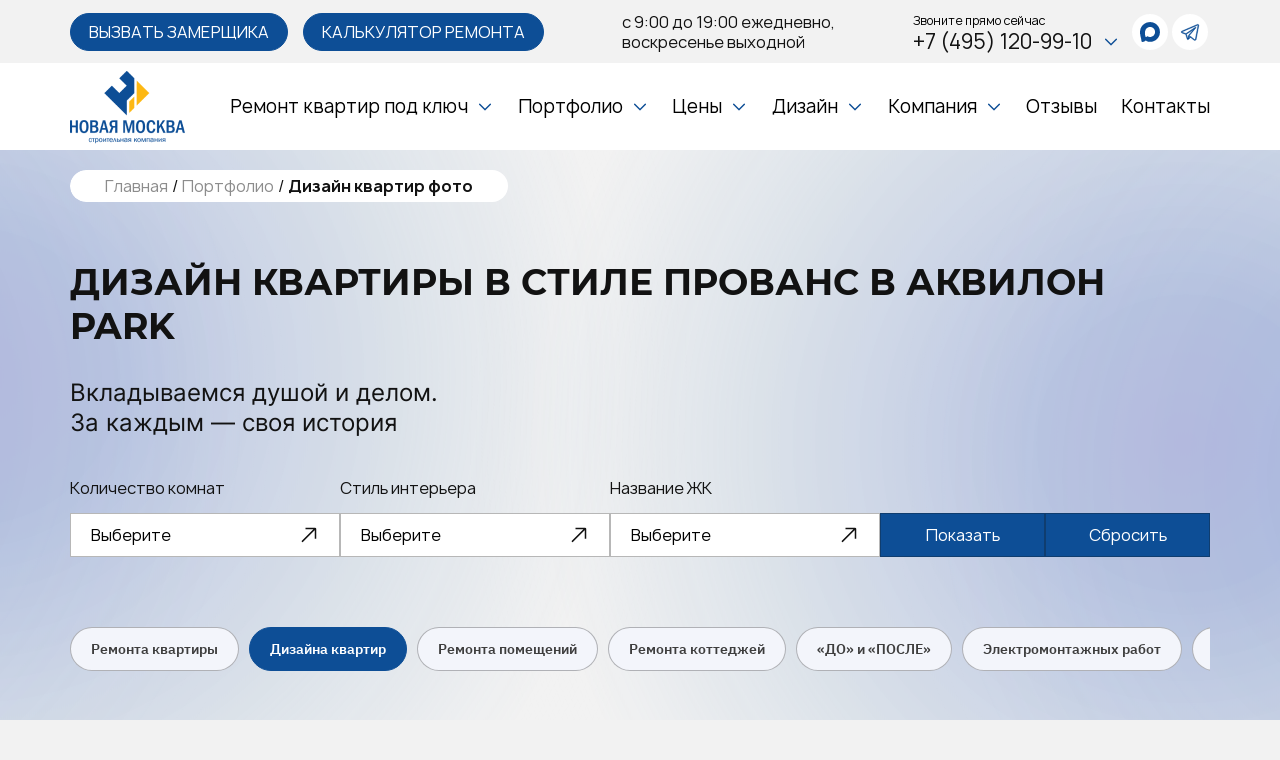

--- FILE ---
content_type: text/html; charset=UTF-8
request_url: https://www.only-remontkvartir.ru/portfolio/foto-dizayna-kvartir/provans/akvilon-park/
body_size: 33810
content:



<!DOCTYPE html>
<html lang="ru">
<head>
	<meta name="mailru-domain" content="Pc1TyqDNejo5w3Uk" />





	

    <meta property="og:url" content="https://www.only-remontkvartir.ru/portfolio/foto-dizayna-kvartir/filter/style-is-provans/name-is-akvilon-park/apply/"/>
    <meta property="og:image" content="https://www.only-remontkvartir.ru/local/templates/n_msk/img/logo_115.png" />
    <meta property="og:title" content="Дизайн квартиры в стиле Прованс в Аквилон PARK  ➣ СК «НОВАЯ МОСКВА»" />
    <meta property="og:description" content="Дизайн квартиры в стиле Прованс в Аквилон PARK  ➣ Портфолио Дизайна СК «НОВАЯ МОСКВА» ☎ +7 (495) 120-99-10" />
    <meta property="og:type" content="website" />
    <meta property="og:site_name" content="ООО “ДИЗАЙН И РЕМОНТ КВАРТИР”" />




    <meta name="twitter:card" content="summary_large_image">
    <!--    <meta name="twitter:site" content="">-->
    <!--    <meta name="twitter:creator" content="">-->
    <meta name="twitter:title" content="Дизайн квартиры в стиле Прованс в Аквилон PARK  ➣ СК «НОВАЯ МОСКВА»">
    <meta name="twitter:description" content="Дизайн квартиры в стиле Прованс в Аквилон PARK  ➣ Портфолио Дизайна СК «НОВАЯ МОСКВА» ☎ +7 (495) 120-99-10">
    <meta name="twitter:image" content="https://www.only-remontkvartir.ru/local/templates/n_msk/img/logo_115.png">
	<meta name="yandex-verification" content="c7d2bcf94c3b78fb" />
	        <!-- Google tag (gtag.js) -->
                    
        <meta http-equiv="Content-Type" content="text/html; charset=UTF-8" />
<meta name="robots" content="index, follow" />
<meta name="keywords" content="дизайн квартир 2024 в стиле Прованс в Аквилон PARK реальные фотографии, квартиры, жк, новая москва, москва, замерщик, сметы, калькулятор, профессионалы" />
<meta name="description" content="Дизайн квартиры в стиле Прованс в Аквилон PARK  ➣ Портфолио Дизайна СК «НОВАЯ МОСКВА» ☎ +7 (495) 120-99-10" />
<script data-skip-moving="true">(function(w, d, n) {var cl = "bx-core";var ht = d.documentElement;var htc = ht ? ht.className : undefined;if (htc === undefined || htc.indexOf(cl) !== -1){return;}var ua = n.userAgent;if (/(iPad;)|(iPhone;)/i.test(ua)){cl += " bx-ios";}else if (/Windows/i.test(ua)){cl += ' bx-win';}else if (/Macintosh/i.test(ua)){cl += " bx-mac";}else if (/Linux/i.test(ua) && !/Android/i.test(ua)){cl += " bx-linux";}else if (/Android/i.test(ua)){cl += " bx-android";}cl += (/(ipad|iphone|android|mobile|touch)/i.test(ua) ? " bx-touch" : " bx-no-touch");cl += w.devicePixelRatio && w.devicePixelRatio >= 2? " bx-retina": " bx-no-retina";if (/AppleWebKit/.test(ua)){cl += " bx-chrome";}else if (/Opera/.test(ua)){cl += " bx-opera";}else if (/Firefox/.test(ua)){cl += " bx-firefox";}ht.className = htc ? htc + " " + cl : cl;})(window, document, navigator);</script>


<link href="/bitrix/js/ui/design-tokens/dist/ui.design-tokens.css?174422165126358" type="text/css"  rel="stylesheet" />
<link href="/bitrix/js/ui/fonts/opensans/ui.font.opensans.css?17442216512555" type="text/css"  rel="stylesheet" />
<link href="/bitrix/js/main/popup/dist/main.popup.bundle.css?176164669331694" type="text/css"  rel="stylesheet" />
<link href="/local/templates/n_msk/components/bitrix/catalog.smart.filter/n_msk-portfolio-smart-filter/style.css?1744222944194" type="text/css"  rel="stylesheet" />
<link href="/local/templates/n_msk/components/bitrix/system.pagenavigation/n_msk-pagination/style.css?17442229442917" type="text/css"  rel="stylesheet" />
<link href="/local/templates/n_msk/components/bitrix/menu/n_msk-menu-footer/style.css?1744222944447" type="text/css"  data-template-style="true"  rel="stylesheet" />
<link href="/local/templates/n_msk/styles.css?1755183205135" type="text/css"  data-template-style="true"  rel="stylesheet" />
<link href="/local/templates/n_msk/template_styles.css?17616742374591" type="text/css"  data-template-style="true"  rel="stylesheet" />







<link rel="canonical" href="https://www.only-remontkvartir.ru/portfolio/foto-dizayna-kvartir/provans/akvilon-park/"/>
<meta http-equiv="X-UA-Compatible" content="IE=edge">
<meta name="viewport" content="width=device-width, initial-scale=1.0">
<link rel="apple-touch-icon" sizes="180x180" href="/local/templates/n_msk/favicon/apple-touch-icon.png">
<link rel="icon" type="image/png" sizes="32x32" href="/local/templates/n_msk/favicon/favicon-32x32.png">
<link rel="icon" type="image/png" sizes="16x16" href="/local/templates/n_msk/favicon/favicon-16x16.png">
<link rel="mask-icon" href="/local/templates/n_msk/favicon/safari-pinned-tab.svg" color="#5bbad5">
<meta name="msapplication-TileColor" content="#da532c">
<meta name="theme-color" content="#ffffff">
<meta property="ya:interaction" content="XML_FORM" />
<meta property="ya:interaction:url" content="https://www.only-remontkvartir.ru/portfolio/foto-dizayna-kvartir/filter/style-is-provans/name-is-akvilon-park/apply/?mode=xml" />
        
        <meta name="viewport" content="width=device-width, initial-scale=1.0">
        <meta http-equiv="X-UA-Compatible" content="IE=edge">


    <link rel="stylesheet" href="/local/templates/n_msk/css/style.css">

    <title>Дизайн квартиры в стиле Прованс в Аквилон PARK  ➣ СК «НОВАЯ МОСКВА»</title>



    <link rel="shortcut icon" type="image/x-icon" href="/favicon.ico" />
    <meta name="yandex-verification" content="c3ee6b862a90e17a" />
	</head>

<body>







    <main class="wrapper">
                <!-- Header -->
        <header class="header">
            <div class="header__top">
                <div class="container">
                                            <a href="/" class="header__logo">
                            <img loading="lazy" src="/local/templates/n_msk/img/logo_115.png" alt="Новая Москва">
                        </a>
                    
                    <div class="header__btns">
                        <button class="btn" data-modal="modal-measurer">Вызвать замерщика</button>
                        <a href="/kalkulyator/" class="btn">Калькулятор ремонта</a>
                    </div>
                    <div class="header__schedule">
                        с 9:00 до 19:00 ежедневно,<br>
воскресенье выходной                    </div>

                    <div class="header__phone dropdown">
                        <div>
	<span class="header__phone-number-title">Звоните <span>прямо сейчас</span>
	</span>
<a class="header__phone-number" href="tel:+74951209910">
    +7 (495) 120-99-10
    <svg>
        <use xlink:href="/local/templates/n_msk/img/sprite.svg#arrow-down"></use>
    </svg>
    
</a>
	<a href="tel:+74951209910" class="header__phone-number-mob">
		<svg>
			<use xlink:href="/local/templates/n_msk/img/sprite.svg#call-calling-3"></use>
		</svg>
	</a>
</div>
<button type="button" class="mobile-show-address">
    <svg viewBox="-4 0 32 32">
        <g id="Page-1" stroke="none" stroke-width="1" fill="none" fill-rule="evenodd" sketch:type="MSPage">
            <g id="Icon-Set" sketch:type="MSLayerGroup" transform="translate(-104.000000, -411.000000)" fill="#0d4e96">
                <path d="M116,426 C114.343,426 113,424.657 113,423 C113,421.343 114.343,420 116,420 C117.657,420 119,421.343 119,423 C119,424.657 117.657,426 116,426 L116,426 Z M116,418 C113.239,418 111,420.238 111,423 C111,425.762 113.239,428 116,428 C118.761,428 121,425.762 121,423 C121,420.238 118.761,418 116,418 L116,418 Z M116,440 C114.337,440.009 106,427.181 106,423 C106,417.478 110.477,413 116,413 C121.523,413 126,417.478 126,423 C126,427.125 117.637,440.009 116,440 L116,440 Z M116,411 C109.373,411 104,416.373 104,423 C104,428.018 114.005,443.011 116,443 C117.964,443.011 128,427.95 128,423 C128,416.373 122.627,411 116,411 L116,411 Z" id="location" sketch:type="MSShapeGroup">

                </path>
            </g>
        </g>
    </svg>
</button>
                        <div class="contacts-dd">
                            <div class="contacts-dd__arrdess">
                                108814, Москва, поселение Сосенское, поселок Коммунарка, улица Бачуринская, дом 8А, строение 1, офис 002А                            </div>
                            <div class="contacts-dd__stations">
                                <div>
                                    <span class="contacts-dd__stations_icon"><svg fill="#ff0000" viewBox="0 0 24 24" role="img" xmlns="http://www.w3.org/2000/svg">
                                            <title>Moscow Metro icon</title>
                                            <path d="M16.603 11.85l-2.481-6.26-2.092 3.66-2.092-3.66-2.481 6.262H6.74v.941h3.736v-.941h-.553l.538-1.555 1.569 2.57 1.569-2.57.538 1.555h-.553v.941h3.751v-.941zm5.335-1.912A9.933 9.933 0 0 0 12 0C6.516 0 2.062 4.453 2.062 9.938c0 2.75 1.121 5.23 2.914 7.023a.804.804 0 0 0 1.375-.568.825.825 0 0 0-.239-.582 8.303 8.303 0 0 1-2.42-5.873c0-4.588 3.72-8.324 8.308-8.324 4.588 0 8.324 3.736 8.324 8.324a8.289 8.289 0 0 1-2.436 5.888l-7.024 7.023L12 24l7.039-7.039a9.891 9.891 0 0 0 2.899-7.023Z" />
                                        </svg></span>
                                    <span class="contacts-dd__stations_name"> ст. Ольховая</span>
                                </div>
                                <div>
                                    <span class="contacts-dd__stations_icon"><svg fill="#ff0000" viewBox="0 0 24 24" role="img" xmlns="http://www.w3.org/2000/svg">
                                            <title>Moscow Metro icon</title>
                                            <path d="M16.603 11.85l-2.481-6.26-2.092 3.66-2.092-3.66-2.481 6.262H6.74v.941h3.736v-.941h-.553l.538-1.555 1.569 2.57 1.569-2.57.538 1.555h-.553v.941h3.751v-.941zm5.335-1.912A9.933 9.933 0 0 0 12 0C6.516 0 2.062 4.453 2.062 9.938c0 2.75 1.121 5.23 2.914 7.023a.804.804 0 0 0 1.375-.568.825.825 0 0 0-.239-.582 8.303 8.303 0 0 1-2.42-5.873c0-4.588 3.72-8.324 8.308-8.324 4.588 0 8.324 3.736 8.324 8.324a8.289 8.289 0 0 1-2.436 5.888l-7.024 7.023L12 24l7.039-7.039a9.891 9.891 0 0 0 2.899-7.023Z" />
                                        </svg></span>
                                    <span class="contacts-dd__stations_name"> ст. Коммунарка</span>
                                </div>
                            </div>
                            <div class="contacts-dd__schedule">
                                Ежедневно: 9:00-19:00<br>
Суббота: по предварительной записи<br>
Воскресенье: выходной
                            </div>
                            <div class="contacts-dd__mail">
                                <a href="mailto:info@only-remontkvartir.ru">info@only-remontkvartir.ru</a>                            </div>
                            <div class="contacts-dd__buttons">
                                <button class="btn" data-modal="modal-measurer">Нужна помощь?</button>
                                <button class="btn" data-modal="modal-director">Связаться с директором</button>
                            </div>
                        </div>
                    </div>
					<div class="header__socials">
                        <a class="social" href="https://max.ru/u/f9LHodD0cOJqkSewIQmRYG7nmlIQzmzDdwHpffbZmU6MrTwP1n5e54ZiyX4" target="_blank" aria-label="whatsapp">
	<svg width="322" height="320" viewBox="0 0 322 320" fill="none" xmlns="http://www.w3.org/2000/svg">
		<path fill-rule="evenodd" clip-rule="evenodd"
			  d="M164.009 318.816C132.495 318.816 117.85 314.216 92.3938 295.814C76.292 316.516 25.3029 332.694 23.0793 305.015C23.0793 284.236 18.4788 266.677 13.2648 247.508C7.05413 223.892 0 197.592 0 159.485C0 68.4711 74.6818 0 163.165 0C251.725 0 321.116 71.8448 321.116 160.328C321.414 247.443 251.123 318.351 164.009 318.816ZM165.312 78.6689C122.221 76.4453 88.6367 106.272 81.1992 153.044C75.0652 191.765 85.9531 238.92 95.2308 241.374C99.6779 242.447 110.873 233.4 117.85 226.422C129.388 234.393 142.823 239.18 156.801 240.301C201.451 242.448 239.603 208.456 242.601 163.855C244.346 119.16 209.968 81.3033 165.312 78.7456L165.312 78.6689Z"
			  fill="currentColor"></path>
	</svg>
</a>
<a class="social" href="https://t.me/onlyremont_bot/" target="_blank" aria-label="telegram">
    <svg class="stroke">
        <use xlink:href="/local/templates/n_msk/img/sprite.svg#telegram"></use>
    </svg>
</a>					</div>
                    <button class="header__open-menu-btn" aria-label="Open menu">
                    </button>
                </div>
            </div>
            <div class="header__bottom">
                <div class="container">
                    


 						
 						
 						
 						
 						
						
 						
 						
 						
 						
 						
 						
						   




<nav class="header__nav">
	<ul>

	
	
					
			<li class="dropdown ">
				<div>
					<a href="/remont-kvartir-pod-klyuch/">Ремонт квартир под ключ</a>
					<svg>
						<use xlink:href="/local/templates/n_msk/img/sprite.svg#arrow-down"></use>
					</svg>
				</div>
				<ul>
		
		
	
	
		
							<li>
					<a href="/zhk/">Жилые комплексы</a>
				</li>
							
	
	
		
							<li>
					<a href="/remont-kvartir-pod-klyuch/v-novostroykakh/">Ремонт в новостройках</a>
				</li>
							
	
	
		
							<li>
					<a href="/remont-kvartir-pod-klyuch/kosmeticheskiy/">Косметический эконом ремонт</a>
				</li>
							
	
	
		
							<li>
					<a href="/remont-kvartir-pod-klyuch/chernovoy/">Черновой ремонт</a>
				</li>
							
	
	
		
							<li>
					<a href="/remont-kvartir-pod-klyuch/v-khrushchevke/">Ремонт в хрущевке под ключ</a>
				</li>
							
	
	
		
							<li>
					<a href="/remont-kvartir-pod-klyuch/kapitalnyy/">Капитальный ремонт</a>
				</li>
							
	
	
		
							<li>
					<a href="/remont-kvartir-pod-klyuch/elitnyy/">Элитный ремонт под ключ</a>
				</li>
							
	
	
		
							<li>
					<a href="/remont-kvartir-pod-klyuch/odnokomnatnoy/">Ремонт однокомнатной квартиры под ключ</a>
				</li>
							
	
	
		
							<li>
					<a href="/remont-kvartir-pod-klyuch/dvukhkomnatnoy/">Ремонт двухкомнатной квартиры под ключ</a>
				</li>
							
	
	
		
							<li>
					<a href="/remont-kvartir-pod-klyuch/trekhkomnatnoy/">Ремонт трехкомнатной квартиры под ключ</a>
				</li>
							
	
	
		
							<li>
					<a href="/remont-kvartir-pod-klyuch/remont-4-rvartir/">Ремонт четырехкомнатных квартир</a>
				</li>
							
	
	
		
							<li>
					<a href="/remont-kvartir-pod-klyuch/remont-studii/">Ремонт квартиры-студии</a>
				</li>
							
	
	
		
							<li>
					<a href="/remont-kvartir-pod-klyuch/remont-v-stalinkah/">Ремонт квартир в сталинках</a>
				</li>
							
	
	
		
							<li>
					<a href="/remont-kvartir-pod-klyuch/remont-vrorichny/">Ремонт вторичных квартир</a>
				</li>
							
	
	
		
							<li>
					<a href="/remont-kvartir-pod-klyuch/remont-appartamentov/">Ремонт апартаментов</a>
				</li>
							
	
	
		
							<li>
					<a href="/remont-kvartir-pod-klyuch/remont-balkonov/">Ремонт балконов и лоджий</a>
				</li>
							
	
	
		
							<li>
					<a href="/remont-kvartir-pod-klyuch/remont-sanuzla/">Ремонт санузла</a>
				</li>
							
	
	
		
							<li>
					<a href="/remont-kvartir-pod-klyuch/remont-tualet/">Ремонт туалета</a>
				</li>
							
	
	
		
							<li>
					<a href="/remont-kvartir-pod-klyuch/remont-vanny/">Ремонт ванной комнаты</a>
				</li>
							
	
	
		
							<li>
					<a href="/remont-kvartir-pod-klyuch/remont-kuhni/">Ремонт кухни</a>
				</li>
							
	
	
		
							<li>
					<a href="/remont-kvartir-pod-klyuch/remont-v-detskoy/">Ремонт в детской комнате</a>
				</li>
							
	
	
		
							<li>
					<a href="/remont-kvartir-pod-klyuch/remont-gostinnoy/">Ремонт гостиной</a>
				</li>
							
	
	
		
							<li>
					<a href="/remont-kvartir-pod-klyuch/remont-spalny/">Ремонт спальни</a>
				</li>
							
	
	
		
							<li>
					<a href="/remont-kvartir-pod-klyuch/remont-komnat/">Ремонт комнат</a>
				</li>
							
	
	
		
							<li>
					<a href="/remont-kvartir-pod-klyuch/chistovoya-otdelka/">Чистовая отделка квартир</a>
				</li>
							
	
	
		
							<li>
					<a href="/remont-kvartir-pod-klyuch/srochny-remont/">Срочный ремонт квартир</a>
				</li>
							
	
	
		
							<li>
					<a href="/remont-kvartir-pod-klyuch/predchistovaya-otdelka/">Предчистовая отделка квартир</a>
				</li>
							
	
	
		
							<li>
					<a href="/remont-kvartir-pod-klyuch/remont-pod-sdachy/">Ремонт квартиры под сдачу</a>
				</li>
							
	
	
		
							<li>
					<a href="/remont-kvartir-pod-klyuch/euro-remont/">Евроремонт квартир</a>
				</li>
							
	
	
		
							<li>
					<a href="/remont-kvartir-pod-klyuch/dizayn-remont/">Дизайнерский ремонт</a>
				</li>
							
	
	
		
							<li>
					<a href="/remont-kvartir-pod-klyuch/price-na-otdelochnie-raboty/">Прайс-лист на отделочные работы</a>
				</li>
							
			</ul></li>	
	
					
			<li class="dropdown ">
				<div>
					<a href="/portfolio/">Портфолио</a>
					<svg>
						<use xlink:href="/local/templates/n_msk/img/sprite.svg#arrow-down"></use>
					</svg>
				</div>
				<ul>
		
		
	
	
		
							<li>
					<a href="/portfolio/foto-remonta-kvartir/">Ремонта квартиры</a>
				</li>
							
	
	
		
							<li class="selected">
					<a href="/portfolio/foto-dizayna-kvartir/">Дизайна квартир</a>
				</li>
							
	
	
		
							<li>
					<a href="/portfolio/foto-remonta-pomeshcheniy/">Ремонта помещений</a>
				</li>
							
	
	
		
							<li>
					<a href="/portfolio/foto-remonta-kottedzhey/"> Ремонта коттеджей</a>
				</li>
							
	
	
		
							<li>
					<a href="/portfolio/foto-do-i-posle/">«ДО» и «ПОСЛЕ»</a>
				</li>
							
	
	
		
							<li>
					<a href="/portfolio/foto-elektromontazhnykh-rabot/">Электромонтажных работ</a>
				</li>
							
	
	
		
							<li>
					<a href="/portfolio/foto-santekhnicheskikh-rabot/">Сантехнических работ</a>
				</li>
							
			</ul></li>	
	
					
			<li class="dropdown ">
				<div>
					<a href="/prices/">Цены</a>
					<svg>
						<use xlink:href="/local/templates/n_msk/img/sprite.svg#arrow-down"></use>
					</svg>
				</div>
				<ul>
		
		
	
	
		
							<li>
					<a href="/smeta/">Сметы</a>
				</li>
							
	
	
		
							<li>
					<a href="/prices/tseny-v-tipovykh-kvartirakh/">Цены в типовых квартирах</a>
				</li>
							
			</ul></li>	
	
					
			<li class="dropdown ">
				<div>
					<a href="/design/">Дизайн</a>
					<svg>
						<use xlink:href="/local/templates/n_msk/img/sprite.svg#arrow-down"></use>
					</svg>
				</div>
				<ul>
		
		
	
	
		
							<li>
					<a href="/design/dizayn-kvartir/">Дизайн квартир</a>
				</li>
							
	
	
		
							<li>
					<a href="/design/dizayn-doma/">Дизайн дома</a>
				</li>
							
	
	
		
							<li>
					<a href="/design/dizayn-kukhni/">Дизайн небольшой кухни</a>
				</li>
							
	
	
		
							<li>
					<a href="/design/dizayn-gostinoy/">Дизайн небольшой гостиной</a>
				</li>
							
	
	
		
							<li>
					<a href="/design/dizayn-spalni/">Дизайн спальни</a>
				</li>
							
	
	
		
							<li>
					<a href="/design/dizayn-interera-odnokomnatnykh-kvartir/">Дизайн интерьера однокомнатной квартиры</a>
				</li>
							
	
	
		
							<li>
					<a href="/design/dizayn-interera-dvukhkomnatnykh-kvartir/">Дизайн интерьера двухкомнатной квартиры</a>
				</li>
							
	
	
		
							<li>
					<a href="/design/dizayn-interera-tryekhkomnatnykh-kvartir/">Дизайн интерьера трёхкомнатной квартиры</a>
				</li>
							
	
	
		
							<li>
					<a href="/design/dizayn-komnaty/">Дизайн комнаты</a>
				</li>
							
	
	
		
							<li>
					<a href="/design/dizayn-kottedzhey/">Дизайн коттеджей</a>
				</li>
							
			</ul></li>	
	
					
			<li class="dropdown ">
				<div>
					<a href="/about/">Компания</a>
					<svg>
						<use xlink:href="/local/templates/n_msk/img/sprite.svg#arrow-down"></use>
					</svg>
				</div>
				<ul>
		
		
	
	
		
							<li>
					<a href="/about/licenses-and-certificates/">Лицензии и сертификаты</a>
				</li>
							
	
	
		
							<li>
					<a href="/about/partners/">Партнеры</a>
				</li>
							
	
	
		
							<li>
					<a href="/about/vacancy/">Вакансии</a>
				</li>
							
	
	
		
							<li>
					<a href="/news/">Новости</a>
				</li>
							
	
	
		
							<li>
					<a href="/articles/">Статьи</a>
				</li>
							
	
	
		
							<li>
					<a href="/video/">Видео</a>
				</li>
							
	
	
		
							<li>
					<a href="/faq/">Вопросы и ответы</a>
				</li>
							
	
	
		
							<li>
					<a href="/about_us/">СМИ о нас</a>
				</li>
							
			</ul></li>	
	
		
							<li class="">
					<div>
					<a href="/reviews/">Отзывы</a>
					</div>
				</li>
							
	
	
		
							<li class="">
					<div>
					<a href="/contacts/">Контакты</a>
					</div>
				</li>
								</ul>
</nav>
                </div>
            </div>
        </header>
        <!-- End Header -->
        <!-- Menu -->
        <div class="menu">
            <div class="container">
                


 						
 						
 						
 						
 						
						
 						
 						
 						
 						
 						
 						
						   




<nav class="menu__nav">
	<ul>

	
	
					
			<li class="dropdown ">
				<div>
					<a href="/remont-kvartir-pod-klyuch/" class="menu__nav-first-level">Ремонт квартир под ключ</a>
					<svg>
						<use xlink:href="/local/templates/n_msk/img/sprite.svg#arrow-down"></use>
					</svg>
				</div>
		<ul>
		
		
	
	
		
							<li>
					<a href="/zhk/">Жилые комплексы</a>
				</li>
							
	
	
		
							<li>
					<a href="/remont-kvartir-pod-klyuch/v-novostroykakh/">Ремонт в новостройках</a>
				</li>
							
	
	
		
							<li>
					<a href="/remont-kvartir-pod-klyuch/kosmeticheskiy/">Косметический эконом ремонт</a>
				</li>
							
	
	
		
							<li>
					<a href="/remont-kvartir-pod-klyuch/chernovoy/">Черновой ремонт</a>
				</li>
							
	
	
		
							<li>
					<a href="/remont-kvartir-pod-klyuch/v-khrushchevke/">Ремонт в хрущевке под ключ</a>
				</li>
							
	
	
		
							<li>
					<a href="/remont-kvartir-pod-klyuch/kapitalnyy/">Капитальный ремонт</a>
				</li>
							
	
	
		
							<li>
					<a href="/remont-kvartir-pod-klyuch/elitnyy/">Элитный ремонт под ключ</a>
				</li>
							
	
	
		
							<li>
					<a href="/remont-kvartir-pod-klyuch/odnokomnatnoy/">Ремонт однокомнатной квартиры под ключ</a>
				</li>
							
	
	
		
							<li>
					<a href="/remont-kvartir-pod-klyuch/dvukhkomnatnoy/">Ремонт двухкомнатной квартиры под ключ</a>
				</li>
							
	
	
		
							<li>
					<a href="/remont-kvartir-pod-klyuch/trekhkomnatnoy/">Ремонт трехкомнатной квартиры под ключ</a>
				</li>
							
	
	
		
							<li>
					<a href="/remont-kvartir-pod-klyuch/remont-4-rvartir/">Ремонт четырехкомнатных квартир</a>
				</li>
							
	
	
		
							<li>
					<a href="/remont-kvartir-pod-klyuch/remont-studii/">Ремонт квартиры-студии</a>
				</li>
							
	
	
		
							<li>
					<a href="/remont-kvartir-pod-klyuch/remont-v-stalinkah/">Ремонт квартир в сталинках</a>
				</li>
							
	
	
		
							<li>
					<a href="/remont-kvartir-pod-klyuch/remont-vrorichny/">Ремонт вторичных квартир</a>
				</li>
							
	
	
		
							<li>
					<a href="/remont-kvartir-pod-klyuch/remont-appartamentov/">Ремонт апартаментов</a>
				</li>
							
	
	
		
							<li>
					<a href="/remont-kvartir-pod-klyuch/remont-balkonov/">Ремонт балконов и лоджий</a>
				</li>
							
	
	
		
							<li>
					<a href="/remont-kvartir-pod-klyuch/remont-sanuzla/">Ремонт санузла</a>
				</li>
							
	
	
		
							<li>
					<a href="/remont-kvartir-pod-klyuch/remont-tualet/">Ремонт туалета</a>
				</li>
							
	
	
		
							<li>
					<a href="/remont-kvartir-pod-klyuch/remont-vanny/">Ремонт ванной комнаты</a>
				</li>
							
	
	
		
							<li>
					<a href="/remont-kvartir-pod-klyuch/remont-kuhni/">Ремонт кухни</a>
				</li>
							
	
	
		
							<li>
					<a href="/remont-kvartir-pod-klyuch/remont-v-detskoy/">Ремонт в детской комнате</a>
				</li>
							
	
	
		
							<li>
					<a href="/remont-kvartir-pod-klyuch/remont-gostinnoy/">Ремонт гостиной</a>
				</li>
							
	
	
		
							<li>
					<a href="/remont-kvartir-pod-klyuch/remont-spalny/">Ремонт спальни</a>
				</li>
							
	
	
		
							<li>
					<a href="/remont-kvartir-pod-klyuch/remont-komnat/">Ремонт комнат</a>
				</li>
							
	
	
		
							<li>
					<a href="/remont-kvartir-pod-klyuch/chistovoya-otdelka/">Чистовая отделка квартир</a>
				</li>
							
	
	
		
							<li>
					<a href="/remont-kvartir-pod-klyuch/srochny-remont/">Срочный ремонт квартир</a>
				</li>
							
	
	
		
							<li>
					<a href="/remont-kvartir-pod-klyuch/predchistovaya-otdelka/">Предчистовая отделка квартир</a>
				</li>
							
	
	
		
							<li>
					<a href="/remont-kvartir-pod-klyuch/remont-pod-sdachy/">Ремонт квартиры под сдачу</a>
				</li>
							
	
	
		
							<li>
					<a href="/remont-kvartir-pod-klyuch/euro-remont/">Евроремонт квартир</a>
				</li>
							
	
	
		
							<li>
					<a href="/remont-kvartir-pod-klyuch/dizayn-remont/">Дизайнерский ремонт</a>
				</li>
							
	
	
		
							<li>
					<a href="/remont-kvartir-pod-klyuch/price-na-otdelochnie-raboty/">Прайс-лист на отделочные работы</a>
				</li>
							
			</ul></li>	
	
					
			<li class="dropdown ">
				<div>
					<a href="/design/" class="menu__nav-first-level">Дизайн</a>
					<svg>
						<use xlink:href="/local/templates/n_msk/img/sprite.svg#arrow-down"></use>
					</svg>
				</div>
		<ul>
		
		
	
	
		
							<li>
					<a href="/design/dizayn-kvartir/">Дизайн квартир</a>
				</li>
							
	
	
		
							<li>
					<a href="/design/dizayn-doma/">Дизайн дома</a>
				</li>
							
	
	
		
							<li>
					<a href="/design/dizayn-kukhni/">Дизайн небольшой кухни</a>
				</li>
							
	
	
		
							<li>
					<a href="/design/dizayn-gostinoy/">Дизайн небольшой гостиной</a>
				</li>
							
	
	
		
							<li>
					<a href="/design/dizayn-spalni/">Дизайн спальни</a>
				</li>
							
	
	
		
							<li>
					<a href="/design/dizayn-interera-odnokomnatnykh-kvartir/">Дизайн интерьера однокомнатной квартиры</a>
				</li>
							
	
	
		
							<li>
					<a href="/design/dizayn-interera-dvukhkomnatnykh-kvartir/">Дизайн интерьера двухкомнатной квартиры</a>
				</li>
							
	
	
		
							<li>
					<a href="/design/dizayn-interera-tryekhkomnatnykh-kvartir/">Дизайн интерьера трёхкомнатной квартиры</a>
				</li>
							
	
	
		
							<li>
					<a href="/design/dizayn-komnaty/">Дизайн комнаты</a>
				</li>
							
	
	
		
							<li>
					<a href="/design/dizayn-kottedzhey/">Дизайн коттеджей</a>
				</li>
							
			</ul></li>	
	
					
			<li class="dropdown ">
				<div>
					<a href="/portfolio/" class="menu__nav-first-level">Портфолио</a>
					<svg>
						<use xlink:href="/local/templates/n_msk/img/sprite.svg#arrow-down"></use>
					</svg>
				</div>
		<ul>
		
		
	
	
		
							<li>
					<a href="/portfolio/foto-remonta-kvartir/">Ремонта квартиры</a>
				</li>
							
	
	
		
							<li class="selected">
					<a href="/portfolio/foto-dizayna-kvartir/">Дизайна квартир</a>
				</li>
							
	
	
		
							<li>
					<a href="/portfolio/foto-remonta-pomeshcheniy/">Ремонта помещений</a>
				</li>
							
	
	
		
							<li>
					<a href="/portfolio/foto-remonta-kottedzhey/"> Ремонта коттеджей</a>
				</li>
							
	
	
		
							<li>
					<a href="/portfolio/foto-do-i-posle/">«ДО» и «ПОСЛЕ»</a>
				</li>
							
	
	
		
							<li>
					<a href="/portfolio/foto-elektromontazhnykh-rabot/">Электромонтажных работ</a>
				</li>
							
	
	
		
							<li>
					<a href="/portfolio/foto-santekhnicheskikh-rabot/">Сантехнических работ</a>
				</li>
							
			</ul></li>	
	
		
							<li class="">
					<div><a href="/reviews/">Отзывы</a></div>
				</li>
							
	
	
		
							<li class="">
					<div><a href="/kalkulyator/">Калькулятор ремонта</a></div>
				</li>
							
	
	
					
			<li class="dropdown ">
				<div>
					<a href="/prices/" class="menu__nav-first-level">Цены</a>
					<svg>
						<use xlink:href="/local/templates/n_msk/img/sprite.svg#arrow-down"></use>
					</svg>
				</div>
		<ul>
		
		
	
	
		
							<li>
					<a href="/smeta/">Сметы</a>
				</li>
							
	
	
		
							<li>
					<a href="/prices/tseny-v-tipovykh-kvartirakh/">Цены в типовых квартирах</a>
				</li>
							
			</ul></li>	
	
					
			<li class="dropdown ">
				<div>
					<a href="/about/" class="menu__nav-first-level">Компания</a>
					<svg>
						<use xlink:href="/local/templates/n_msk/img/sprite.svg#arrow-down"></use>
					</svg>
				</div>
		<ul>
		
		
	
	
		
							<li>
					<a href="/about/licenses-and-certificates/">Лицензии и сертификаты</a>
				</li>
							
	
	
		
							<li>
					<a href="/about/partners/">Партнеры</a>
				</li>
							
	
	
		
							<li>
					<a href="/about/vacancy/">Вакансии</a>
				</li>
							
	
	
		
							<li>
					<a href="/news/">Новости</a>
				</li>
							
	
	
		
							<li>
					<a href="/articles/">Статьи</a>
				</li>
							
	
	
		
							<li>
					<a href="/video/">Видео</a>
				</li>
							
	
	
		
							<li>
					<a href="/faq/">Вопросы и ответы</a>
				</li>
							
	
	
		
							<li>
					<a href="/about_us/">СМИ о нас</a>
				</li>
							
			</ul></li>	
	
		
							<li class="">
					<div><a href="/contacts/">Контакты</a></div>
				</li>
								</ul>
</nav>
                <div class="menu__btns">
                    <a href="#" class="btn" data-modal="modal-measurer">Вызвать замерщика</a>
                    <!--<a href="/kalkulyator/" class="btn">Калькулятор ремонта</a>-->
                </div>
                <div class="menu__contacts">
                    <div class="menu__socials">
						<a class="social" href="https://max.ru/u/f9LHodD0cOJqkSewIQmRYG7nmlIQzmzDdwHpffbZmU6MrTwP1n5e54ZiyX4" target="_blank" aria-label="whatsapp">
							<svg width="322" height="320" viewBox="0 0 322 320" fill="none" xmlns="http://www.w3.org/2000/svg">
								<path fill-rule="evenodd" clip-rule="evenodd"
									  d="M164.009 318.816C132.495 318.816 117.85 314.216 92.3938 295.814C76.292 316.516 25.3029 332.694 23.0793 305.015C23.0793 284.236 18.4788 266.677 13.2648 247.508C7.05413 223.892 0 197.592 0 159.485C0 68.4711 74.6818 0 163.165 0C251.725 0 321.116 71.8448 321.116 160.328C321.414 247.443 251.123 318.351 164.009 318.816ZM165.312 78.6689C122.221 76.4453 88.6367 106.272 81.1992 153.044C75.0652 191.765 85.9531 238.92 95.2308 241.374C99.6779 242.447 110.873 233.4 117.85 226.422C129.388 234.393 142.823 239.18 156.801 240.301C201.451 242.448 239.603 208.456 242.601 163.855C244.346 119.16 209.968 81.3033 165.312 78.7456L165.312 78.6689Z"
									  fill="currentColor"></path>
							</svg>
						</a>
                        <a class="social" href="https://t.me/onlyremont_bot/" target="_blank" aria-label="telegram">
                            <svg class="stroke">
                                <use xlink:href="/local/templates/n_msk/img/sprite.svg#telegram"></use>
                            </svg>
                        </a>
                    </div>
                    <a class="menu__phone" href="tel:+74951209910">
                        +7 (495) 120-99-10
                    </a>
                </div>
                <div class="menu__schedule">Пн-Сб: с 9:00 до 19:00</div>
				<div class="menu__ratings">
					<div class="reviews_flexed">
						<div class="rating-title">Наши рейтинги: </div> <br>
						<div class="reviews_icons_inner">
							<div class="reviews_icon_item">
								<a href="https://yandex.ru/maps/org/stroitelnaya_kompaniya_novaya_moskva/1274326722/reviews/?ll=37.478398%2C55.576470&z=14" target="_blank">
									<img loading="lazy" src="/local/templates/n_msk/img/reviews/ya.png" alt="Яндекс рейтинг">
									<span>4,7</span></a>
							</div>
							<div class="reviews_icon_item">
								<a href="https://www.google.ru/maps/place/%D0%A1%D1%82%D1%80%D0%BE%D0%B8%D1%82%D0%B5%D0%BB%D1%8C%D0%BD%D0%B0%D1%8F+%D0%BA%D0%BE%D0%BC%D0%BF%D0%B0%D0%BD%D0%B8%D1%8F+%22%D0%9D%D0%BE%D0%B2%D0%B0%D1%8F+%D0%9C%D0%BE%D1%81%D0%BA%D0%B2%D0%B0%22/@55.5766599,37.4752545,17z/data=!3m1!4b1!4m6!3m5!1s0x414aacdbc580487f:0x25f1855c43a7267d!8m2!3d55.5766569!4d37.4778294!16s%2Fg%2F11c32bt9vx?hl=ru&entry=ttu" target="_blank">
									<img loading="lazy" src="/local/templates/n_msk/img/reviews/go.png" alt="Гугл рейтинг">
									<span>4,8</span></a>
							</div>
							<div class="reviews_icon_item">
								<a href="https://2gis.ru/moscow/firm/70000001034387483/tab/reviews" target="_blank">
									<img loading="lazy" src="/local/templates/n_msk/img/reviews/2gis.png" alt="2гис рейтинг">
									<span>5,0</span></a>
							</div>
							<div class="reviews_icon_item">
								<a href="//www.houzz.ru/pro/onlyremont/" target="_blank">
									<img  class="houzz" loading="lazy" src="/local/templates/n_msk/img/houzz.svg" alt="Houzz рейтинг">
									<span>5,0</span>
								</a>
							</div>
						</div>
					</div>

					<!-- ЯНДЕКС 4,5; 2GIS 5,0; GOOGLE 4,4 -->
					</div>
			</div>
        </div>
        <!-- End Menu -->
        <main class="main">
                            <div class="crumbs" itemscope itemtype="http://schema.org/BreadcrumbList">
					<div class="crumbs__wrap">
						<div class="crumbs__list"><span itemprop="itemListElement" itemscope itemtype="http://schema.org/ListItem"><a href="/" title="Главная" itemprop="item">Главная<meta itemprop="name" content="Главная"/></a><meta itemprop="position" content="1"/></span><span itemprop="itemListElement" itemscope itemtype="http://schema.org/ListItem"><a href="/portfolio/" title="Портфолио" itemprop="item">Портфолио<meta itemprop="name" content="Портфолио"/></a><meta itemprop="position" content="2"/></span><span><span><strong>Дизайн квартир фото</strong></span></span></div>
			</div>
		</div>            
	
<section class="portfolio-search">
    <div class="container">
        <div class="portfolio-search__circle-bg-1 circle-bg"></div>
        <h1 class="heading-main">Дизайн квартиры в стиле Прованс в Аквилон PARK </h1>
        <div class="portfolio-search__subheading">
            Вкладываемся душой и делом. За каждым — своя история
        </div>


        <button class="portfolio-search__open-filter">
            <svg>
                <use xlink:href="/local/templates/n_msk/img/sprite.svg#filter"></use>
            </svg>
            <span>Показать фильтр</span>
        </button>


        <div class="portfolio-search__filter-wrap">



            			
<form name="portfolioPageFilter_form" action="/portfolio/foto-dizayna-kvartir/filter/style-is-provans/name-is-akvilon-park/apply/" method="get" class="smartfilter ym-disable-submit">
		<input type="hidden" name="" id="" value="" />
		<div class="portfolio-search__filtres">
					<div class="portfolio-search__filter">
				<span class="bx-filter-container-modef"></span>
				<div class="portfolio-search__filter-name" onclick="smartFilter.hideFilterProps(this)">
					<span class="bx-filter-parameters-box-hint">Количество комнат												<i data-role="prop_angle" class="fa fa-angle-down"></i>
					</span>
				</div>

				<div class="portfolio-search__filter-select" data-role="bx_filter_block">

					<button type="button">
						<span>Выберите</span>
						<svg>
							<use xlink:href="/local/templates/n_msk/img/sprite.svg#slider-arrow"></use>
						</svg>
					</button>

					<fieldset class="bx-filter-parameters-box-container">
																																																														</fieldset>
				</div>
			</div>
					<div class="portfolio-search__filter">
				<span class="bx-filter-container-modef"></span>
				<div class="portfolio-search__filter-name" onclick="smartFilter.hideFilterProps(this)">
					<span class="bx-filter-parameters-box-hint">Стиль интерьера												<i data-role="prop_angle" class="fa fa-angle-up"></i>
					</span>
				</div>

				<div class="portfolio-search__filter-select" data-role="bx_filter_block">

					<button type="button">
						<span>Выберите</span>
						<svg>
							<use xlink:href="/local/templates/n_msk/img/sprite.svg#slider-arrow"></use>
						</svg>
					</button>

					<fieldset class="bx-filter-parameters-box-container">
																																																																																																						</fieldset>
				</div>
			</div>
					<div class="portfolio-search__filter">
				<span class="bx-filter-container-modef"></span>
				<div class="portfolio-search__filter-name" onclick="smartFilter.hideFilterProps(this)">
					<span class="bx-filter-parameters-box-hint">Название ЖК												<i data-role="prop_angle" class="fa fa-angle-up"></i>
					</span>
				</div>

				<div class="portfolio-search__filter-select" data-role="bx_filter_block">

					<button type="button">
						<span>Выберите</span>
						<svg>
							<use xlink:href="/local/templates/n_msk/img/sprite.svg#slider-arrow"></use>
						</svg>
					</button>

					<fieldset class="bx-filter-parameters-box-container">
																																																																																																																																																																																																																																																																																																																																																																																																																																																																																																																												 
								<label data-role="label_portfolioPageFilter_50_852532797" class="bx-filter-param-label " for="portfolioPageFilter_50_852532797">
									<input
										type="checkbox"
										value="Y"
										name="portfolioPageFilter_50_852532797"
										id="portfolioPageFilter_50_852532797"
																				onclick="smartFilter.click(this)"
									/>
									<i></i>
									<span class="bx-filter-param-text" title="VAVILOVE">VAVILOVE <span class="param-value-count" data-role="count_portfolioPageFilter_50_852532797">1</span></span>
								</label>
																									</fieldset>
				</div>
			</div>
		
		<div style="display: flex; position:relative;">
			<input
				class="portfolio-search__find-btn"
				type="submit"
				id="set_filter"
				name="set_filter"
				value="Показать"
			/>
			<input
				class="portfolio-search__find-btn"
				type="submit"
				id="del_filter"
				name="del_filter"
				value="Сбросить"
			/>
			<div class="bx-filter-popup-result " id="modef" style="display:none" style="display: inline-block;">
				Выбрано: <span id="modef_num">0</span>				<span class="arrow"></span>
				<br/>
				<a href="/portfolio/foto-dizayna-kvartir/filter/style-is-provans/name-is-akvilon-park/apply/" target="">Показать</a>
			</div>
		</div>
	</div>
</form>

            


            
<div class="portfolio-search__categories">
	<a  href="/portfolio/foto-remonta-kvartir/"
	 data-cat="category-43">Ремонта квартиры</a>
	<a class='active' href="/portfolio/foto-dizayna-kvartir/"
	 data-cat="category-44">Дизайна квартир</a>
	<a  href="/portfolio/foto-remonta-pomeshcheniy/"
	 data-cat="category-45">Ремонта помещений</a>
	<a  href="/portfolio/foto-remonta-kottedzhey/"
	 data-cat="category-46"> Ремонта коттеджей</a>
	<a  href="/portfolio/foto-do-i-posle/"
	 data-cat="category-47">«ДО» и «ПОСЛЕ»</a>
	<a  href="/portfolio/foto-elektromontazhnykh-rabot/"
	 data-cat="category-48">Электромонтажных работ</a>
	<a  href="/portfolio/foto-santekhnicheskikh-rabot/"
	 data-cat="category-49">Сантехнических работ</a>

</div>
        </div>

    </div>
</section>
    <section class="portfolio" id="portfolio">
        <div class="container">
            <div class="portfolio__circle-bg-1 circle-bg"></div>
            <div class="portfolio__circle-bg-2 circle-bg"></div>
            <div class="portfolio__head">
                <h2 class="heading-section">ПОРТФОЛИО РЕМОНТА</h2>
            </div>
            <div class="portfolio__content">

                
<div class="portfolio__list">
    </div>



            </div>
        </div>
    </section>

    <div class="running-line">
        <div>
            <svg>
                <use xlink:href="/local/templates/n_msk/img/sprite.svg#snowflake"></use>
            </svg>
            <span>
                При ознакомлении с нашим портфолио, имейте в виду, что это лишь примеры проектов, выполненных по желанию клиента. Ваш собственный проект может значительно отличаться и быть уникальным. Мы готовы воплотить любые ваши идеи в реальность</span>
        </div>
    </div>

    <section class="approach">
                <div class="container">
                    <h2 class="heading-section">КОМПЛЕКСНЫЙ ПОДХОД С ВАШИМ МИНИМАЛЬНЫМ УЧАСТИЕМ</h2>
                    <div class="approach__steps">




			<div class="h3">Закупаем, доставляем, разгружаем материал</div>
		<div>Отчитываемся товарными и кассовыми чеками</div>
			<div class="h3">Предоставляем фото-видео отчеты о ходе ремонта</div>
		<div>Текущие вопросы решаем в мессенджере</div>
			<div class="h3">Создадим уникальный и стильный дизайн-проект,</div>
		<div>отражающий ваши предпочтения и индивидуальность</div>
	
	</div>
                </div>
            </section>

    <!-- End Approach -->
    <!-- Director -->
    <section class="director">
    <div class="director__bg"></div>
    <div class="director__content">
        <div class="container">
            <div class="director__photo"></div>
            <div class="director__position">Руководитель <br>СК "Новая Москва"</div>
            <div class="director__name">Кирилл Большаков</div>
            <a class="director__phone-link" href="tel:+74951209910" aria-label="Позвонить">
                <svg>
                    <use xlink:href="/local/templates/n_msk/img/sprite.svg#call-calling"></use>
                </svg>
            </a>
            <button class="btn director__contact-btn" data-modal="modal-director">Связаться с директором</button>
        </div>
    </div>
</section>

    <!-- End Director -->

    <div class="anim-text-box anim-text-box--economy">
        <div class="container">
            <div class="animated-text">
                <span>Мы полностью понимаем, какие сложности могут возникнуть во время ремонта квартиры. Готовы взять на себя все хлопоты и стрессы, связанные с процессом ремонта и дизайна, и предоставить вам полный комплекс услуг. Сэкономьте свое время и проведите его с родными и близкими, доверив нам заботу о вашем ремонте.</span>
            </div>
        </div>
    </div>

    <button class="renovation-link" data-modal="modal-process">
        <div class="container">
            <svg class="renovation-link__snowflake">
                <use xlink:href="/local/templates/n_msk/img/sprite.svg#snowflake"></use>
            </svg>
            <span>Процесс создания дизайн-проекта квартиры</span>
            <svg class="renovation-link__arrow">
                <use xlink:href="/local/templates/n_msk/img/sprite.svg#slider-arrow"></use>
            </svg>
        </div>
    </button>

    <section class="guarantee">
<div class="container">
	<div class="guarantee__circle-bg-1 circle-bg">
	</div>
	<div class="guarantee__circle-bg-2 circle-bg">
	</div>
	<p class="heading-section">
 <b>ГАРАНТИРУЕМ, ЧТО ВЫ МОЖЕТЕ БЫТЬ СПОКОЙНЫ ЗА КАЧЕСТВО И ЗА СРОКИ РАБОТ</b>
	</p>
</div>
<div class="guarantee__list">
	<div class="guarantee__item">
		<div>
			<div class="h3">
				Профессионализм и опыт
			</div>
			<p>
				Обладаем высоким уровнем профессионализма и двенадцатилетним опытом работы. Это гарантирует качественное выполнение всех работ и минимизацию возможных проблем.
			</p>
 <a href="/upload/documents/dogovor_podryada.pdf" target="_blank" class="btn">Смотреть пример договора</a>
		</div>
	</div>
	<div class="guarantee__item">
		<div>
			<div class="h3">
				Команда экспертов
			</div>
			<p>
				Мы - команда опытных и квалифицированных специалистов. Обладаем глубокими знаниями в области строительства и дизайна, что позволяет реализовывать проекты на самом высоком уровне.
			</p>
		</div>
	</div>
	<div class="guarantee__item">
		<div>
			<div class="h3">
				Использование качественных материалов
			</div>
			<p>
				Работаем с проверенными поставщиками и используем только качественные материалы. Это гарантирует долговечность и надёжность выполненных работ.
			</p>
		</div>
	</div>
	<div class="guarantee__item">
		<div>
			<div class="h3">
				Соблюдение сроков
			</div>
			<p>
				Строго придерживаемся графика работ и соблюдаем оговорённые сроки. Это позволяет нашим клиентам планировать свой график и быть уверенными в своевременной сдаче ремонта.
			</p>
		</div>
	</div>
	<div class="guarantee__item">
		<div>
			<div class="h3">
				Индивидуальный подход
			</div>
			<p>
				Предлагаем индивидуальный подход к каждому. Учитываем все пожелания и требования, создавая уникальный и персонализированный дизайн-проект.
			</p>
		</div>
	</div>
	<div class="guarantee__item d-xs-none">
		<div>
			<p>
				Проведение ремонта с нашей компанией обеспечивает высокое качество работ, профессиональный подход и уверенность в результате.
			</p>
		</div>
	</div>
</div>
 </section>
    <!-- Reviews -->
    <!--'start_frame_cache_LgxZge'--><section class="reviews">
	<div class="container">
		<div class="reviews__circle-bg-1 circle-bg">
		</div>
		<div class="heading-section">
			Отзывы о нашей работе			</div>
	</div>
	<div class="reviews__advantages">
		<div>
			<svg>
				<use xlink:href="/local/templates/n_msk/img/sprite.svg#snowflake"></use>
			</svg>
			<p>Ваши отзывы — наша награда. Более <a href="https://www.only-remontkvartir.fastvps.host/reviews/">100 видео и 300 текстовых отзывов</a> подтверждающих качество нашей работы.</p>
		</div>
		<div>
			<svg>
				<use xlink:href="/local/templates/n_msk/img/sprite.svg#snowflake"></use>
			</svg>
			<p>
				<div class="reviews_flexed">
    <div>Наши рейтинги: </div> <br>
    <div class="reviews_icons_inner">
        <div class="reviews_icon_item">
            <a href="https://yandex.ru/maps/org/stroitelnaya_kompaniya_novaya_moskva/1274326722/reviews/?ll=37.478398%2C55.576470&z=14" target="_blank">
                <img loading="lazy" src="/local/templates/n_msk/img/reviews/ya.png" alt="Яндекс рейтинг">
                <span>4,7</span></a>
        </div>
        <div class="reviews_icon_item">
            <a href="https://www.google.ru/maps/place/%D0%A1%D1%82%D1%80%D0%BE%D0%B8%D1%82%D0%B5%D0%BB%D1%8C%D0%BD%D0%B0%D1%8F+%D0%BA%D0%BE%D0%BC%D0%BF%D0%B0%D0%BD%D0%B8%D1%8F+%22%D0%9D%D0%BE%D0%B2%D0%B0%D1%8F+%D0%9C%D0%BE%D1%81%D0%BA%D0%B2%D0%B0%22/@55.5766599,37.4752545,17z/data=!3m1!4b1!4m6!3m5!1s0x414aacdbc580487f:0x25f1855c43a7267d!8m2!3d55.5766569!4d37.4778294!16s%2Fg%2F11c32bt9vx?hl=ru&entry=ttu" target="_blank">
                <img loading="lazy" src="/local/templates/n_msk/img/reviews/go.png" alt="Гугл рейтинг">
                <span>4,8</span></a>
        </div>
        <div class="reviews_icon_item">
            <a href="https://2gis.ru/moscow/firm/70000001034387483/tab/reviews" target="_blank">
                <img loading="lazy" src="/local/templates/n_msk/img/reviews/2gis.png" alt="2гис рейтинг">
                <span>5,0</span></a>
        </div>
        <div class="reviews_icon_item">
            <a href="//www.houzz.ru/pro/onlyremont/" target="_blank">
                <img  class="houzz" loading="lazy" src="/local/templates/n_msk/img/houzz.svg" alt="Houzz рейтинг">
                <span>5,0</span>
            </a>
        </div>
    </div>
</div>

<!-- ЯНДЕКС 4,5; 2GIS 5,0; GOOGLE 4,4 -->
			</p>
		</div>
	</div>
	<div class="container">
		<div class="reviews__controlls">
			<div class="reviews__tab-nav tabs__nav">

									<button class="tabs__button active" data-target="reviews-video">Видео-отзывы</button>
									<button class="tabs__button " data-target="reviews-text">Текстовые</button>
				
			</div>
		</div>
	</div>
	
		<div class="reviews__video-slider-wrap tabs__content active" data-id="reviews-video">
			
				<div class="reviews__video-slider">
					<div class="swiper-wrapper">
													<div class="swiper-slide video-review">
    <div class="video-review__inner">
        <div class="video-container">
            <iframe class="lazy" src="" data-src="https://rutube.ru/play/embed/video/3a79a5e81ef6f651147e1ed0a632eb00/" frameborder="0"></iframe>
			            <img loading="lazy" src="/upload/resize_cache/iblock/6ae/580_330_1/8sfl7yvxp31bxkguwkb0f77nr9ziks2y.jpg" alt="Отзыв о работе компании Новая Москва от Ремонт однокомнатной квартиры в ЖК «Скандинавия» / Отзыв о работе СК «Новая Москва»">
            <div class="video-container__overlay">
                <button class="video-container__play-btn" aria-label="play">
                    <svg>
                        <use xlink:href="/local/templates/n_msk/img/sprite.svg#play"></use>
                    </svg>
                </button>
            </div>
        </div>
        <div class="video-review__author"></div>
        <div class="video-review__text"><a href="/reviews/remont-odnokomnatnoy-kvartiry-v-zhk-skandinaviya-otzyv-o-rabote-sk-novaya-moskva/">Ремонт однокомнатной квартиры в ЖК «Скандинавия»</a></div>
    </div>
</div>													<div class="swiper-slide video-review">
    <div class="video-review__inner">
        <div class="video-container">
            <iframe class="lazy" src="" data-src="https://rutube.ru/play/embed/video/4817aa76d915baf3bbbe39c4bcedcf62/" frameborder="0"></iframe>
			            <img loading="lazy" src="/upload/resize_cache/iblock/13c/580_330_1/2r6dn90107k5jxd2yk5rfaofu9zz35yq.jpg" alt="Отзыв о работе компании Новая Москва от Ремонт двухкомнатной квартиры в ЖК «Скандинавия» / Отзыв о работе СК «Новая Москва»">
            <div class="video-container__overlay">
                <button class="video-container__play-btn" aria-label="play">
                    <svg>
                        <use xlink:href="/local/templates/n_msk/img/sprite.svg#play"></use>
                    </svg>
                </button>
            </div>
        </div>
        <div class="video-review__author"></div>
        <div class="video-review__text"><a href="/reviews/remont-dvuhkomnatnoy-kvartiry-v-zhk-skandinaviya-otzyv-o-rabote-sk-novaya-moskva/">Ремонт двухкомнатной квартиры в ЖК «Скандинавия»</a></div>
    </div>
</div>													<div class="swiper-slide video-review">
    <div class="video-review__inner">
        <div class="video-container">
            <iframe class="lazy" src="" data-src="https://rutube.ru/play/embed/video/3838f8a3e81ce92c213d34fc473bfb44/" frameborder="0"></iframe>
			            <img loading="lazy" src="/upload/resize_cache/iblock/aad/580_330_1/48yvmm1gv2j2mxrh7qxo40yixr3xd2w3.jpg" alt="Отзыв о работе компании Новая Москва от Ремонт квартиры на улице Пырьева | Отзыв о работе СК Новая Москва">
            <div class="video-container__overlay">
                <button class="video-container__play-btn" aria-label="play">
                    <svg>
                        <use xlink:href="/local/templates/n_msk/img/sprite.svg#play"></use>
                    </svg>
                </button>
            </div>
        </div>
        <div class="video-review__author"></div>
        <div class="video-review__text"><a href="/reviews/remont-kvartiry-na-ulitse-pyreva-otzyv-o-rabote-sk-novaya-moskva/">Ремонт квартиры на улице Пырьева | Отзыв о работе СК Новая Москва</a></div>
    </div>
</div>													<div class="swiper-slide video-review">
    <div class="video-review__inner">
        <div class="video-container">
            <iframe class="lazy" src="" data-src="https://rutube.ru/play/embed/video/8943e0659cbea2cbc0709b2f57397d8a/" frameborder="0"></iframe>
			            <img loading="lazy" src="/upload/resize_cache/iblock/705/580_330_1/bbkiqqd18ht4v17r9x23jtwp29nua79c.jpg" alt="Отзыв о работе компании Новая Москва от Ремонт квартиры в ЖК Скандинавия | Отзыв о работе СК Новая Москва">
            <div class="video-container__overlay">
                <button class="video-container__play-btn" aria-label="play">
                    <svg>
                        <use xlink:href="/local/templates/n_msk/img/sprite.svg#play"></use>
                    </svg>
                </button>
            </div>
        </div>
        <div class="video-review__author"></div>
        <div class="video-review__text"><a href="/reviews/remont-kvartiry-v-zhk-skandinaviya-otzyv-o-rabote-sk-novaya-moskva/">Ремонт квартиры в ЖК Скандинавия | Отзыв о работе СК Новая Москва</a></div>
    </div>
</div>													<div class="swiper-slide video-review">
    <div class="video-review__inner">
        <div class="video-container">
            <iframe class="lazy" src="" data-src="https://rutube.ru/play/embed/video/ba1fe23f1bc5129c4bbccbde6b137fbe/" frameborder="0"></iframe>
			            <img loading="lazy" src="/upload/resize_cache/iblock/63f/580_330_1/hi553x53i91r5lp4ailynbojplmea18g.png" alt="Отзыв о работе компании Новая Москва от Ремонт квартиры в ЖК Новая звезда. Отзыв заказчика">
            <div class="video-container__overlay">
                <button class="video-container__play-btn" aria-label="play">
                    <svg>
                        <use xlink:href="/local/templates/n_msk/img/sprite.svg#play"></use>
                    </svg>
                </button>
            </div>
        </div>
        <div class="video-review__author"></div>
        <div class="video-review__text"><a href="/reviews/remont-kvartiry-v-zhk-novaya-zvezda-otzyv-zakazchika/">Одна компания по дизайну и ремонту — это удобно! — заказчица Наталья</a></div>
    </div>
</div>													<div class="swiper-slide video-review">
    <div class="video-review__inner">
        <div class="video-container">
            <iframe class="lazy" src="" data-src="https://rutube.ru/play/embed/video/f909f08e4f5d5d9a3f6014488597f867/" frameborder="0"></iframe>
			            <img loading="lazy" src="/upload/resize_cache/iblock/522/580_330_1/si3r5znwqt48z5a8hf6qb9b7fxqbghvz.png" alt="Отзыв о работе компании Новая Москва от Отзыв о ремонте квартиры в ЖК LIFE-Ботанический сад 2">
            <div class="video-container__overlay">
                <button class="video-container__play-btn" aria-label="play">
                    <svg>
                        <use xlink:href="/local/templates/n_msk/img/sprite.svg#play"></use>
                    </svg>
                </button>
            </div>
        </div>
        <div class="video-review__author"></div>
        <div class="video-review__text"><a href="/reviews/otzyv-o-remonte-kvartiry-v-zhk-life-botanicheskiy-sad-2/">Понравились внимательность, точность, честность, открытость с вашей стороны, — заказчица Дарья</a></div>
    </div>
</div>													<div class="swiper-slide video-review">
    <div class="video-review__inner">
        <div class="video-container">
            <iframe class="lazy" src="" data-src="https://rutube.ru/play/embed/video/9c9fbc33dff9f261bbf887a92af4b837/" frameborder="0"></iframe>
			            <img loading="lazy" src="/upload/resize_cache/iblock/f19/580_330_1/h4sqny2j3xyhv1ncuefjgbt8nbs9h4m9.jpg" alt="Отзыв о работе компании Новая Москва от Ремонт квартиры в «сталинке» на проспекте Мира">
            <div class="video-container__overlay">
                <button class="video-container__play-btn" aria-label="play">
                    <svg>
                        <use xlink:href="/local/templates/n_msk/img/sprite.svg#play"></use>
                    </svg>
                </button>
            </div>
        </div>
        <div class="video-review__author"></div>
        <div class="video-review__text"><a href="/reviews/remont-kvartiry-v-stalinke-na-prospekte-mira/">Качественный профессиональный ремонт, будем рекомендовать вас друзьям! — заказчица Марина</a></div>
    </div>
</div>													<div class="swiper-slide video-review">
    <div class="video-review__inner">
        <div class="video-container">
            <iframe class="lazy" src="" data-src="https://rutube.ru/play/embed/video/7cfff96485c4900f5c521927f4bb2f52/" frameborder="0"></iframe>
			            <img loading="lazy" src="/upload/resize_cache/iblock/c87/580_330_1/puqrw88s8t1bufysudcl6e1raafkoi07.png" alt="Отзыв о работе компании Новая Москва от Ремонт квартиры на вторичке. Отзыв заказчика">
            <div class="video-container__overlay">
                <button class="video-container__play-btn" aria-label="play">
                    <svg>
                        <use xlink:href="/local/templates/n_msk/img/sprite.svg#play"></use>
                    </svg>
                </button>
            </div>
        </div>
        <div class="video-review__author"></div>
        <div class="video-review__text"><a href="/reviews/remont-kvartiry-na-vtorichke-otzyv-zakazchika/">Всё выглядит супер, нам очень нравится! — заказчик Максим.</a></div>
    </div>
</div>													<div class="swiper-slide video-review">
    <div class="video-review__inner">
        <div class="video-container">
            <iframe class="lazy" src="" data-src="https://rutube.ru/play/embed/video/7d33280d188ef9958c01c4d2b463c52f/" frameborder="0"></iframe>
			            <img loading="lazy" src="/upload/resize_cache/iblock/d5e/580_330_1/skpox5ukl50v6u0l219kw2er24lk80p2.png" alt="Отзыв о работе компании Новая Москва от Отзыв о ремонте квартиры в ЖК Лучи">
            <div class="video-container__overlay">
                <button class="video-container__play-btn" aria-label="play">
                    <svg>
                        <use xlink:href="/local/templates/n_msk/img/sprite.svg#play"></use>
                    </svg>
                </button>
            </div>
        </div>
        <div class="video-review__author"></div>
        <div class="video-review__text"><a href="/reviews/otzyv-o-remonte-kvartiry-v-zhk-luchi/">— В любое время мог обсудить с прорабом детали ремонта, — заказчик Петр</a></div>
    </div>
</div>													<div class="swiper-slide video-review">
    <div class="video-review__inner">
        <div class="video-container">
            <iframe class="lazy" src="" data-src="https://rutube.ru/play/embed/video/99769e3c38d9802783b6f0f0a782265c/" frameborder="0"></iframe>
			            <img loading="lazy" src="/upload/resize_cache/iblock/1c4/580_330_1/546clzpwkljv34db8xnj66roo4b0e6cn.png" alt="Отзыв о работе компании Новая Москва от Ремонт квартиры в ЖК Опалила О3. Отзыв заказчика">
            <div class="video-container__overlay">
                <button class="video-container__play-btn" aria-label="play">
                    <svg>
                        <use xlink:href="/local/templates/n_msk/img/sprite.svg#play"></use>
                    </svg>
                </button>
            </div>
        </div>
        <div class="video-review__author"></div>
        <div class="video-review__text"><a href="/reviews/remont-kvartiry-v-zhk-opalila-o3-otzyv-zakazchika/">С задачей справились на ура, — заказчица Надежда.</a></div>
    </div>
</div>													<div class="swiper-slide video-review">
    <div class="video-review__inner">
        <div class="video-container">
            <iframe class="lazy" src="" data-src="https://rutube.ru/play/embed/video/2ccbcdffb94fa0da4b86cb44bee10414/" frameborder="0"></iframe>
			            <img loading="lazy" src="/upload/resize_cache/iblock/cc5/580_330_1/j0rr3701sfggfedmip1c4o0sd4x50ipz.jpg" alt="Отзыв о работе компании Новая Москва от Ремонт 1-комнатной квартиры в ЖК Домашний">
            <div class="video-container__overlay">
                <button class="video-container__play-btn" aria-label="play">
                    <svg>
                        <use xlink:href="/local/templates/n_msk/img/sprite.svg#play"></use>
                    </svg>
                </button>
            </div>
        </div>
        <div class="video-review__author"></div>
        <div class="video-review__text"><a href="/reviews/remont-1-komnatnoy-kvartiry-v-zhk-domashniy/">Ремонт 1-комнатной квартиры в ЖК Домашний</a></div>
    </div>
</div>													<div class="swiper-slide video-review">
    <div class="video-review__inner">
        <div class="video-container">
            <iframe class="lazy" src="" data-src="https://rutube.ru/play/embed/video/f38d4e865ca1e05f840c3f5ab50f3b38/" frameborder="0"></iframe>
			            <img loading="lazy" src="/upload/resize_cache/iblock/a67/580_330_1/2ff1ratuudqqez2zmfpurvpfwn644nrb.jpg" alt="Отзыв о работе компании Новая Москва от Капитальный ремонт четырехкомнатной квартиры в сталинке">
            <div class="video-container__overlay">
                <button class="video-container__play-btn" aria-label="play">
                    <svg>
                        <use xlink:href="/local/templates/n_msk/img/sprite.svg#play"></use>
                    </svg>
                </button>
            </div>
        </div>
        <div class="video-review__author"></div>
        <div class="video-review__text"><a href="/reviews/remont-kvartiry-v-stalinke/">Капитальный ремонт четырехкомнатной квартиры в сталинке</a></div>
    </div>
</div>											</div>
				</div>
				<div class="reviews__slider-nav">

					<button class="slider-arrow slider-arrow--prev">
						<svg>
							<use xlink:href="/local/templates/n_msk/img/sprite.svg#slider-arrow"></use>
						</svg>
					</button>


					<button class="slider-arrow slider-arrow--next">
						<svg>
							<use xlink:href="/local/templates/n_msk/img/sprite.svg#slider-arrow"></use>
						</svg>
					</button>
				</div>

						</div>
	
		<div class="reviews__text-slider-wrap tabs__content " data-id="reviews-text">
							<div class="container">
				
				<div class="reviews__text-slider">
					<div class="swiper-wrapper">
													<div class="swiper-slide text-review">
            <ul class="text-review__data">
                            <li>Москва, ул. Эдварда Грига, д. 15</li>            
            
            
                    </ul>
        <div class="text-review__main">
        <div class="text-review__name">Миронова Елена</div>

        
        <div class="text-review__text">Я очень довольна проделанной работой.</div>
                    <a class="text-review__original btn" href="/reviews/mironova-irina-zhk-tatyanin-park/">Смотреть оригинал отзыва</a>
            </div>

            <a class="text-review__photo-review" data-fslightbox href="/upload/iblock/a9c/ndkyih2ge171hive63ouw7h2hbpf3dwa.jpg">
            <img loading="lazy" src="/upload/iblock/a9c/ndkyih2ge171hive63ouw7h2hbpf3dwa.jpg" alt="Смотреть оригинал отзыва">
            <span>Увеличить</span>
        </a>
    </div>													<div class="swiper-slide text-review">
        <div class="text-review__main">
        <div class="text-review__name">Лёц Валерия</div>

        
        <div class="text-review__text">Качество ремонта нас полностью удовлетворило.</div>
                    <a class="text-review__original btn" href="/reviews/lyets-valeriya-zhk-ispanskie-kvartaly/">Смотреть оригинал отзыва</a>
            </div>

            <a class="text-review__photo-review" data-fslightbox href="/upload/iblock/9bf/oogt0e93dmgdvivyzm4gkkys4v5hg3hs.jpg">
            <img loading="lazy" src="/upload/iblock/9bf/oogt0e93dmgdvivyzm4gkkys4v5hg3hs.jpg" alt="Смотреть оригинал отзыва">
            <span>Увеличить</span>
        </a>
    </div>											</div>
				</div>
				<div class="reviews__slider-nav">

					<button class="slider-arrow slider-arrow--prev">
						<svg>
							<use xlink:href="/local/templates/n_msk/img/sprite.svg#slider-arrow"></use>
						</svg>
					</button>


					<button class="slider-arrow slider-arrow--next">
						<svg>
							<use xlink:href="/local/templates/n_msk/img/sprite.svg#slider-arrow"></use>
						</svg>
					</button>
				</div>

								</div>
					</div>
	
</section>




<!--'end_frame_cache_LgxZge'-->    <!-- End Reviews -->

    <div class="anim-text-box anim-text-box--reputation">
        <div class="container">
            <div class="animated-text">
                <span>Ценим каждого клиента и относимся с уважением и заботой. Репутация - главное, стремимся сделать все, чтобы вы не только остались довольны ремонтом, но и могли рекомендовать нас своим знакомым и друзьям.</span>
            </div>
        </div>
    </div>


    <div class="running-line mb-0">
        <div>
            <svg>
                <use xlink:href="/local/templates/n_msk/img/sprite.svg#snowflake"></use>
            </svg>
            <span>Две трети заказчиков приходят к нам по рекомендации</span>
        </div>
    </div>

    <!-- Findout Cost -->
    <section id="findout-cost" class="findout-cost" style="padding-top:60px">
                <div class="container">
					<p class="heading-section" style="margin-top:0;">
                        КАК УЗНАТЬ СТОИМОСТЬ РЕМОНТА
                        <svg>
                            <use xlink:href="/local/templates/n_msk/img/sprite.svg#snowflake"></use>
                        </svg>
                    </p>
                </div>
                <div class="findout-cost__list">
                    <div class="findout-cost__item">
                        <div>
                            <div class="h3">Позвоните</div>
                            <p>Получите ответы о стоимости, сроках и нюансах работ.</p>
                            <p></p>
							<div class="contact-info">
								<a href="tel:+74951209910" class="contact-info__phone">
									<svg>
										<use xlink:href="/local/templates/n_msk/img/sprite.svg#call-calling-3"></use>
									</svg>
									<span>+7 (495) 120-99-10</span>
								</a>
								<div class="contact-info__socials">
									<a class="social" href="https://api.whatsapp.com/send?phone=74951209910" target="_blank" aria-label="whatsapp">
										<svg>
											<use xlink:href="/local/templates/n_msk/img/sprite.svg#whatsapp"></use>
										</svg>
									</a>
									<a class="social" href="https://t.me/onlyremont_bot/" target="_blank" aria-label="telegram">
										<svg class="stroke">
											<use xlink:href="/local/templates/n_msk/img/sprite.svg#telegram"></use>
										</svg>
									</a>
								</div>
							</div>
							<div>
								с 09:00 до 19:00 ежедневно <br>
								воскресенье выходной.
							</div>
<!--                            <a href="/contacts/" class="btn">НАШИ КОНТАКТЫ</a>-->
                        </div>
                    </div>
                    <div class="findout-cost__item">
                        <div>
                            <div class="h3">Вызовите замерщика</div>
                            <p>Снимем замеры. Осмотрим объект. Рассчитаем точную стоимость.</p>
                            <p></p>
                            <button class="btn" data-modal="modal-measurer">ВЫЗВАТЬ ЗАМЕРЩИКА</button>
                        </div>
                    </div>
                    <div class="findout-cost__item">
                        <div>
                            <div class="h3">Воспользуйтесь калькулятором</div>
                            <p>Введите параметры помещения и виды работ и получите расчёт стоимости.</p>
                            <a href="/kalkulyator/" class="btn">ОТКРЫТЬ КАЛЬКУЛЯТОР</a>
                        </div>
                    </div>
                </div>
            </section>

    			<section class="ask-question">
                <div class="container">
                    <div class="ask-question__circle-bg-1 circle-bg">
                    </div>
                    <div class="ask-question__circle-bg-2 circle-bg">
                    </div>
                    <div class="ask-question__top">
                        <div class="ask-question__head">
                            <p class="heading-section">
                                ОСТАЛИСЬ ВОПРОСЫ?
                            </p>
                            <div class="ask-question__subheading">Позвоните или оставьте заявку</div>
                        </div>
                        <div class="ask-question__phone">
							<div class="ask-question__phone-title">Звоните <span>прямо сейчас</span></div>
                            <a href="tel:+74951209910">
    <svg>
        <use xlink:href="/local/templates/n_msk/img/sprite.svg#call-calling-2"></use>
    </svg>
    <span>+7 (495) 120-99-10</span>
</a>                        </div>
                    </div>

                    <div class="consultation-form">
                        <noindex></noindex>
                        <div class="consultation-form__heading">Заполните форму и мы свяжемся с вами в ближайшее время</div>
                        <form action="#" method="post" class="web-form">
                            <input type="hidden" name="form_name" value="Заполните форму и мы свяжемся с вами в ближайшее время (Получить консультацию)">
                            <input type="hidden" name="page_url" value="/portfolio/foto-dizayna-kvartir/filter/style-is-provans/name-is-akvilon-park/apply/">
							<div class="input-wrap">
								<input type="text" name="n" placeholder="Ваше имя">
								<input type="text" name="name" placeholder="Ваше имя" class="none">
							</div>
                            <div class="input-wrap">
                                <input type="tel" required name="p" placeholder="Ваш номер телефона">
                                <input type="tel"  name="phone" placeholder="Ваш номер телефона"  class="none">
                            </div>
							<div class="smart-captcha" data-sitekey="ysc1_iNUTZZzn520oYWBrh11SRymBbk2hSZ4zmZNMjjKs3dad8fdc"></div>

							<input type="submit" style="display:none">
                            <button type="button" class="btn">Получить консультацию</button>
                        </form>
                        <div class="consultation-form__policy">Нажимая кнопку, вы подтверждаете согласие с условиями политики конфиденциальности сайта</div>
                    </div>
                </div>
            </section>




</main>
        <!-- Footer -->
        <footer id="footer" class="footer">
            <div class="container">
                <div class="footer__circle-bg-1">
                </div>
                <div class="footer__circle-bg-2">
                </div>
            </div>

            <div class="footer__main">
                <div class="footer__logo-socials">
                    <div>
                        <a href="/" class="footer__logo">
                            <img loading="lazy" width="230" height="145"  src="/local/templates/n_msk/img/logo_320.png"  alt="Новая Москва">
                        </a>
                        <div class="footer__socials">
    <a class="social" href="https://vk.com/club124237346" target="_blank" aria-label="vk">
        <svg viewBox="0 0 20 17">
            <path d="M16.8137 10.8911C16.3269 10.3647 15.7803 9.89709 15.1849 9.4977C17.5875 7.64005 19.2713 5.00639 19.949 2.04594C19.999 1.832 20.0062 1.61028 19.9703 1.39354C19.9343 1.17679 19.8558 0.969303 19.7393 0.783008C19.6228 0.596713 19.4706 0.43529 19.2915 0.308027C19.1124 0.180763 18.9099 0.0901722 18.6957 0.0414655C18.4815 -0.00724123 18.2597 -0.0131026 18.0432 0.02422C17.8267 0.0615426 17.6196 0.141312 17.4341 0.258938C17.2485 0.376564 17.088 0.529724 16.9619 0.709607C16.8357 0.889489 16.7464 1.09254 16.699 1.30708C16.3833 2.69189 15.7694 3.99118 14.9001 5.11434C14.0307 6.23751 12.9268 7.15753 11.6653 7.81024V1.67985C11.655 1.55722 11.6306 1.43619 11.5925 1.31917C11.5815 1.22281 11.5622 1.12757 11.535 1.03448C11.4639 0.882918 11.3702 0.74305 11.257 0.619669C11.2272 0.584273 11.2122 0.537594 11.1796 0.504847C11.0575 0.392144 10.9193 0.298307 10.7695 0.226442C10.727 0.20376 10.6954 0.165415 10.6507 0.14645C10.523 0.103913 10.3907 0.0766972 10.2567 0.0653741C10.1739 0.0411543 10.0893 0.02377 10.0037 0.0133961L8.9133 0.0100132H8.90842C8.51856 0.0081521 8.14051 0.143684 7.84063 0.392815C7.54075 0.641946 7.33822 0.988751 7.26859 1.37234C7.19895 1.75594 7.26668 2.1518 7.45986 2.49044C7.65304 2.82907 7.95934 3.08883 8.32498 3.22411V11.3744C5.68413 8.63307 3.93545 5.15615 3.30921 1.40154C3.27266 1.18579 3.19398 0.979354 3.07765 0.794014C2.96132 0.608674 2.80963 0.448062 2.63122 0.321347C2.45282 0.194633 2.25121 0.104298 2.0379 0.0554998C1.82459 0.00670175 1.60375 0.000396294 1.388 0.0369439C1.17225 0.0734915 0.965816 0.152176 0.780476 0.268506C0.595136 0.384835 0.434524 0.53653 0.307809 0.714931C0.181094 0.893332 0.0907594 1.09494 0.0419614 1.30826C-0.00683666 1.52157 -0.0131421 1.7424 0.0234055 1.95815C0.997293 7.76184 4.23363 12.9422 9.02234 16.3626C9.09065 16.4035 9.16183 16.4394 9.23534 16.47C9.29305 16.5039 9.35288 16.5341 9.41445 16.5604C9.6005 16.6347 9.79849 16.6747 9.99881 16.6784C10.244 16.6753 10.4853 16.6173 10.7051 16.5086C10.7217 16.5008 10.7407 16.5044 10.7572 16.4961C10.9045 16.4194 11.0394 16.3209 11.1573 16.204C11.181 16.1809 11.1969 16.1525 11.2193 16.1281C11.3268 16.0099 11.4166 15.8768 11.4858 15.7328C11.509 15.685 11.5301 15.6393 11.5487 15.5891C11.622 15.4052 11.6615 15.2097 11.6653 15.0119L11.6661 11.4689C12.6987 11.7721 13.629 12.351 14.3571 13.1435L17.1034 16.138C17.2511 16.2998 17.4294 16.4309 17.6278 16.5237C17.8263 16.6166 18.0411 16.6694 18.26 16.6791C18.479 16.6888 18.6976 16.6552 18.9035 16.5803C19.1094 16.5054 19.2986 16.3906 19.46 16.2425C19.6215 16.0944 19.7522 15.9159 19.8446 15.7172C19.937 15.5185 19.9893 15.3035 19.9985 15.0846C20.0077 14.8657 19.9737 14.6471 19.8983 14.4414C19.8229 14.2356 19.7077 14.0468 19.5592 13.8856L16.8137 10.8911Z" class="social__fill" />
        </svg>
    </a>
	<a class="social" href="https://vk.com/video/@onlyremont" target="_blank" aria-label="vk">
        <svg xmlns="http://www.w3.org/2000/svg" width="28" height="24" fill="none" viewBox="0 0 28 24">
            <g clip-path="url(#logo_vk_video_color_ru_black_text_eyes_24__a)">
                <path fill="#07F" d="M9.57 0C2.35 0 .8 1.55.8 8.78v6.45C.8 22.45 2.35 24 9.57 24h6.45V0H9.57Z"></path>
                <path fill="#FF2B42"
                      d="M13.7 24h2.28c7.1 0 8.74-1.48 8.82-8.27V8.24C24.72 1.47 23.06 0 15.98 0H13.7C6.43 0 4.88 1.55 4.88 8.78v6.45c0 7.22 1.55 8.77 8.81 8.77Z"></path>
                <path fill="#fff"
                      d="M17.73 9.93c1.22.7 1.82 1.05 2.03 1.5a1.54 1.54 0 0 1 0 1.26c-.2.45-.81.8-2.03 1.5l-3.32 1.92c-1.21.7-1.82 1.05-2.32 1a1.54 1.54 0 0 1-1.08-.62c-.3-.4-.3-1.11-.3-2.51v-3.84c0-1.4 0-2.1.3-2.5A1.54 1.54 0 0 1 12.09 7c.5-.05 1.1.3 2.32 1l3.32 1.92Z"></path>
            </g>
        </svg>
    </a>
    <a class="social" href="https://zen.yandex.ru/id/5a37cb8b9d5cb3c5d9265ad7" target="_blank" aria-label="zen">
        <svg viewBox="0 0 20 20">
            <path d="M11.9286 11.9286C10.3571 13.55 10.2429 15.5714 10.1071 20C14.2357 20 17.0857 19.9857 18.5571 18.5571C19.9857 17.0857 20 14.1 20 10.1071C15.5714 10.25 13.55 10.3571 11.9286 11.9286ZM0 10.1071C0 14.1 0.0142857 17.0857 1.44286 18.5571C2.91429 19.9857 5.76429 20 9.89286 20C9.75 15.5714 9.64286 13.55 8.07143 11.9286C6.45 10.3571 4.42857 10.2429 0 10.1071ZM9.89286 0C5.77143 0 2.91429 0.0142857 1.44286 1.44286C0.0142857 2.91429 0 5.9 0 9.89286C4.42857 9.75 6.45 9.64286 8.07143 8.07143C9.64286 6.45 9.75714 4.42857 9.89286 0ZM11.9286 8.07143C10.3571 6.45 10.2429 4.42857 10.1071 0C14.2357 0 17.0857 0.0142857 18.5571 1.44286C19.9857 2.91429 20 5.9 20 9.89286C15.5714 9.75 13.55 9.64286 11.9286 8.07143Z" class="social__fill" />
            <path d="M20 10.1071V9.89286C15.5714 9.75 13.55 9.64286 11.9286 8.07143C10.3571 6.45 10.2429 4.42857 10.1071 0H9.89286C9.75 4.42857 9.64286 6.45 8.07143 8.07143C6.45 9.64286 4.42857 9.75714 0 9.89286V10.1071C4.42857 10.25 6.45 10.3571 8.07143 11.9286C9.64286 13.55 9.75714 15.5714 9.89286 20H10.1071C10.25 15.5714 10.3571 13.55 11.9286 11.9286C13.55 10.3571 15.5714 10.2429 20 10.1071Z" class="social__back" />
        </svg>
    </a>
    <a class="social" href="https://ok.ru/profile/576410957441" target="_blank" aria-label="ok">
        <svg viewBox="0 0 20 20">
            <path d="M20 16.9862C20 18.5944 18.6963 19.8979 17.0882 19.8979H2.91178C1.30363 19.8979 0 18.5944 0 16.9862V2.91178C0 1.30363 1.30363 0 2.91178 0H17.0882C18.6964 0 20 1.30363 20 2.91178V16.9862Z" fill="#FAAB62" />
            <path d="M19.8981 16.9142C19.8981 18.5058 18.6078 19.7961 17.0162 19.7961H2.98536C1.39374 19.7961 0.103516 18.5058 0.103516 16.9142V2.98438C0.103516 1.39277 1.3938 0.102539 2.98536 0.102539H17.0162C18.6078 0.102539 19.8981 1.39282 19.8981 2.98438V16.9142Z" class="social__fill" />
            <path d="M9.98936 2.97363C8.00721 2.97363 6.40039 4.5805 6.40039 6.5626C6.40039 8.54476 8.00721 10.1517 9.98936 10.1517C11.9715 10.1517 13.5783 8.54476 13.5783 6.5626C13.5783 4.5805 11.9715 2.97363 9.98936 2.97363ZM9.98936 8.04631C9.17001 8.04631 8.50576 7.38201 8.50576 6.56266C8.50576 5.7433 9.17001 5.07906 9.98936 5.07906C10.8087 5.07906 11.473 5.7433 11.473 6.56266C11.473 7.38201 10.8087 8.04631 9.98936 8.04631Z" class="social__back" />
            <path d="M11.2562 13.0076C12.693 12.7149 13.554 12.0345 13.5996 11.998C14.02 11.6608 14.0876 11.0466 13.7504 10.6261C13.4133 10.2057 12.7991 10.1382 12.3786 10.4753C12.3697 10.4825 11.4514 11.1869 9.94041 11.188C8.42949 11.1869 7.49175 10.4825 7.48286 10.4753C7.06232 10.1382 6.4482 10.2057 6.11107 10.6261C5.77389 11.0466 5.84143 11.6608 6.26187 11.998C6.30804 12.035 7.20459 12.7332 8.68167 13.019L6.62309 15.1704C6.24898 15.5583 6.26023 16.1761 6.6482 16.5502C6.83757 16.7328 7.08163 16.8236 7.32549 16.8236C7.58117 16.8236 7.83658 16.7237 8.02806 16.525L9.94046 14.4878L12.046 16.5382C12.4275 16.9191 13.0453 16.9185 13.4261 16.5372C13.8069 16.1558 13.8064 15.5379 13.425 15.1571L11.2562 13.0076Z" class="social__back" />
        </svg>
    </a>
    <a class="social" href="https://t.me/onlyremont" target="_blank" aria-label="telegram">
        <svg viewBox="0 0 20 20">
            <path d="M17.7515 2.39473C17.5566 2.40328 17.367 2.4575 17.196 2.52598C17.0267 2.594 16.0522 3.00994 14.6132 3.6252C13.1741 4.24046 11.3035 5.04167 9.44911 5.83614C5.74042 7.42508 2.09599 8.98848 2.09599 8.98848L2.12255 8.97833C2.12255 8.97833 1.90259 9.05185 1.67958 9.20723C1.56808 9.28492 1.44812 9.38522 1.3499 9.53145C1.25167 9.67768 1.17987 9.88492 1.20693 10.1041C1.30198 10.874 2.0999 11.0924 2.0999 11.0924L2.10302 11.094L5.66396 12.3127C5.75475 12.6156 6.74401 15.9174 6.96162 16.6166C7.0818 17.0032 7.19428 17.2262 7.31162 17.3783C7.37033 17.4545 7.43186 17.5134 7.4999 17.5565C7.52693 17.5736 7.55536 17.5864 7.58349 17.5979H7.58505C7.58851 17.5994 7.59176 17.5995 7.59521 17.601L7.58583 17.5986C7.59237 17.6013 7.59882 17.6057 7.60537 17.608C7.61806 17.6125 7.62584 17.6123 7.64208 17.6158C8.0499 17.7582 8.3874 17.494 8.3874 17.494L8.40146 17.483L10.589 15.4541L14.139 18.2221L14.1835 18.2424C14.8049 18.5183 15.3668 18.3644 15.678 18.1111C15.9892 17.8579 16.1116 17.5315 16.1116 17.5315L16.1249 17.4971L18.7335 3.90098C18.8002 3.59681 18.8097 3.33388 18.7468 3.09629C18.6838 2.85871 18.5309 2.65217 18.339 2.5377C18.147 2.42323 17.9463 2.38618 17.7515 2.39473ZM17.7726 3.20801C17.8517 3.20435 17.9103 3.21339 17.9288 3.22442C17.9473 3.23544 17.9556 3.23399 17.9733 3.30098C17.9911 3.36797 18.0007 3.50906 17.9522 3.72989L17.9507 3.73458L15.3569 17.2518L15.3564 17.2529C15.3482 17.2714 15.2938 17.3928 15.1733 17.4908C15.0474 17.5933 14.9074 17.6732 14.5358 17.5174L10.6538 14.49L10.5444 14.4041L10.5421 14.4065L9.38115 13.5354L15.9054 5.85958C15.9555 5.80075 15.9875 5.72866 15.9975 5.65202C16.0076 5.57538 15.9952 5.49748 15.9619 5.42773C15.9286 5.35799 15.8758 5.29938 15.8099 5.259C15.744 5.21862 15.6678 5.1982 15.5905 5.2002C15.515 5.20216 15.4416 5.22546 15.3788 5.26739L5.93818 11.5611L2.37177 10.34C2.37177 10.34 2.01763 10.143 2.00068 10.0057C1.99974 9.99806 1.99556 10.0049 2.01396 9.97754C2.03236 9.95015 2.07862 9.90389 2.13662 9.86348C2.25261 9.78266 2.38505 9.73379 2.38505 9.73379L2.39833 9.72911L2.41162 9.72364C2.41162 9.72364 6.05624 8.16015 9.76474 6.57129C11.619 5.77686 13.4893 4.97625 14.928 4.36114C16.3663 3.74618 17.4056 3.30355 17.4936 3.26817C17.5938 3.22805 17.6934 3.21168 17.7726 3.20801ZM13.446 7.51739L8.49833 13.3385L8.49599 13.3408C8.48827 13.3501 8.48097 13.3598 8.47412 13.3697C8.46627 13.3806 8.45897 13.3918 8.45224 13.4033C8.42444 13.4505 8.40663 13.5029 8.3999 13.5572C8.39989 13.5583 8.39989 13.5593 8.3999 13.5604L7.75537 16.4588C7.74465 16.4275 7.73715 16.416 7.72568 16.3791C7.52096 15.7213 6.58762 12.6066 6.45849 12.176L13.446 7.51739ZM9.05693 14.2924L9.94599 14.9596L8.63974 16.1705L9.05693 14.2924Z" class="social__fill" />
            <path d="M17.7726 3.20801C17.8517 3.20435 17.9103 3.21339 17.9288 3.22442C17.9473 3.23544 17.9556 3.23399 17.9733 3.30098C17.9911 3.36797 18.0007 3.50906 17.9522 3.72989L17.9507 3.73458L15.3569 17.2518L15.3564 17.2529C15.3482 17.2714 15.2938 17.3928 15.1733 17.4908C15.0474 17.5933 14.9074 17.6732 14.5358 17.5174L10.6538 14.49L10.5444 14.4041L10.5421 14.4065L9.38115 13.5354L15.9054 5.85958C15.9555 5.80075 15.9875 5.72866 15.9975 5.65202C16.0076 5.57538 15.9952 5.49748 15.9619 5.42773C15.9286 5.35799 15.8758 5.29938 15.8099 5.259C15.744 5.21862 15.6678 5.1982 15.5905 5.2002C15.515 5.20216 15.4416 5.22546 15.3788 5.26739L5.93818 11.5611L2.37177 10.34C2.37177 10.34 2.01763 10.143 2.00068 10.0057C1.99974 9.99806 1.99556 10.0049 2.01396 9.97754C2.03236 9.95015 2.07862 9.90389 2.13662 9.86348C2.25261 9.78266 2.38505 9.73379 2.38505 9.73379L2.39833 9.72911L2.41162 9.72364C2.41162 9.72364 6.05624 8.16015 9.76474 6.57129C11.619 5.77686 13.4893 4.97625 14.928 4.36114C16.3663 3.74618 17.4056 3.30355 17.4936 3.26817C17.5938 3.22805 17.6934 3.21168 17.7726 3.20801Z" class="social__fill" />
            <path d="M9.05693 14.2924L9.94599 14.9596L8.63974 16.1705L9.05693 14.2924Z" class="social__fill" />
            <path d="M17.7515 2.39473C17.5566 2.40328 17.367 2.4575 17.196 2.52598C17.0267 2.594 16.0522 3.00994 14.6132 3.6252C13.1741 4.24046 11.3035 5.04167 9.44911 5.83614C5.74042 7.42508 2.09599 8.98848 2.09599 8.98848L2.12255 8.97833C2.12255 8.97833 1.90259 9.05185 1.67958 9.20723C1.56808 9.28492 1.44812 9.38522 1.3499 9.53145C1.25167 9.67768 1.17987 9.88492 1.20693 10.1041C1.30198 10.874 2.0999 11.0924 2.0999 11.0924L2.10302 11.094L5.66396 12.3127C5.75475 12.6156 6.74401 15.9174 6.96162 16.6166C7.0818 17.0032 7.19428 17.2262 7.31162 17.3783C7.37033 17.4545 7.43186 17.5134 7.4999 17.5565C7.52693 17.5736 7.55536 17.5864 7.58349 17.5979H7.58505C7.58851 17.5994 7.59176 17.5995 7.59521 17.601L7.58583 17.5986C7.59237 17.6013 7.59882 17.6057 7.60537 17.608C7.61806 17.6125 7.62584 17.6123 7.64208 17.6158C8.0499 17.7582 8.3874 17.494 8.3874 17.494L8.40146 17.483L10.589 15.4541L14.139 18.2221L14.1835 18.2424C14.8049 18.5183 15.3668 18.3644 15.678 18.1111C15.9892 17.8579 16.1116 17.5315 16.1116 17.5315L16.1249 17.4971L18.7335 3.90098C18.8002 3.59681 18.8097 3.33388 18.7468 3.09629C18.6838 2.85871 18.5309 2.65217 18.339 2.5377C18.147 2.42323 17.9463 2.38618 17.7515 2.39473ZM17.7726 3.20801C17.8517 3.20435 17.9103 3.21339 17.9288 3.22442C17.9473 3.23544 17.9556 3.23399 17.9733 3.30098C17.9911 3.36797 18.0007 3.50906 17.9522 3.72989L17.9507 3.73458L15.3569 17.2518L15.3564 17.2529C15.3482 17.2714 15.2938 17.3928 15.1733 17.4908C15.0474 17.5933 14.9074 17.6732 14.5358 17.5174L10.6538 14.49L10.5444 14.4041L10.5421 14.4065L9.38115 13.5354L15.9054 5.85958C15.9555 5.80075 15.9875 5.72866 15.9975 5.65202C16.0076 5.57538 15.9952 5.49748 15.9619 5.42773C15.9286 5.35799 15.8758 5.29938 15.8099 5.259C15.744 5.21862 15.6678 5.1982 15.5905 5.2002C15.515 5.20216 15.4416 5.22546 15.3788 5.26739L5.93818 11.5611L2.37177 10.34C2.37177 10.34 2.01763 10.143 2.00068 10.0057C1.99974 9.99806 1.99556 10.0049 2.01396 9.97754C2.03236 9.95015 2.07862 9.90389 2.13662 9.86348C2.25261 9.78266 2.38505 9.73379 2.38505 9.73379L2.39833 9.72911L2.41162 9.72364C2.41162 9.72364 6.05624 8.16015 9.76474 6.57129C11.619 5.77686 13.4893 4.97625 14.928 4.36114C16.3663 3.74618 17.4056 3.30355 17.4936 3.26817C17.5938 3.22805 17.6934 3.21168 17.7726 3.20801ZM13.446 7.51739L8.49833 13.3385L8.49599 13.3408C8.48827 13.3501 8.48097 13.3598 8.47412 13.3697C8.46627 13.3806 8.45897 13.3918 8.45224 13.4033C8.42444 13.4505 8.40663 13.5029 8.3999 13.5572C8.39989 13.5583 8.39989 13.5593 8.3999 13.5604L7.75537 16.4588C7.74465 16.4275 7.73715 16.416 7.72568 16.3791C7.52096 15.7213 6.58762 12.6066 6.45849 12.176L13.446 7.51739ZM9.05693 14.2924L9.94599 14.9596L8.63974 16.1705L9.05693 14.2924Z" class="social__stroke" stroke-width="0.458962" />
            <path d="M17.7726 3.20801C17.8517 3.20435 17.9103 3.21339 17.9288 3.22442C17.9473 3.23544 17.9556 3.23399 17.9733 3.30098C17.9911 3.36797 18.0007 3.50906 17.9522 3.72989L17.9507 3.73458L15.3569 17.2518L15.3564 17.2529C15.3482 17.2714 15.2938 17.3928 15.1733 17.4908C15.0474 17.5933 14.9074 17.6732 14.5358 17.5174L10.6538 14.49L10.5444 14.4041L10.5421 14.4065L9.38115 13.5354L15.9054 5.85958C15.9555 5.80075 15.9875 5.72866 15.9975 5.65202C16.0076 5.57538 15.9952 5.49748 15.9619 5.42773C15.9286 5.35799 15.8758 5.29938 15.8099 5.259C15.744 5.21862 15.6678 5.1982 15.5905 5.2002C15.515 5.20216 15.4416 5.22546 15.3788 5.26739L5.93818 11.5611L2.37177 10.34C2.37177 10.34 2.01763 10.143 2.00068 10.0057C1.99974 9.99806 1.99556 10.0049 2.01396 9.97754C2.03236 9.95015 2.07862 9.90389 2.13662 9.86348C2.25261 9.78266 2.38505 9.73379 2.38505 9.73379L2.39833 9.72911L2.41162 9.72364C2.41162 9.72364 6.05624 8.16015 9.76474 6.57129C11.619 5.77686 13.4893 4.97625 14.928 4.36114C16.3663 3.74618 17.4056 3.30355 17.4936 3.26817C17.5938 3.22805 17.6934 3.21168 17.7726 3.20801Z" class="social__stroke" stroke-width="0.458962" />
            <path d="M9.05693 14.2924L9.94599 14.9596L8.63974 16.1705L9.05693 14.2924Z" class="social__stroke" stroke-width="0.458962" />
        </svg>
    </a>
    <a class="social" href="https://www.youtube.com/channel/UCdqWH5BloJAla8LYW02c4NQ" target="_blank" aria-label="youtube">
        <svg viewBox="0 0 20 14">
            <path d="M19.6153 2.19011C19.3845 1.32759 18.7066 0.649777 17.8441 0.418892C16.2824 1.2539e-07 10.0171 0 10.0171 0C10.0171 0 3.75188 1.2539e-07 2.19011 0.418892C1.32759 0.649777 0.649777 1.32759 0.418892 2.19011C1.2539e-07 3.75188 0 7.01232 0 7.01232C0 7.01232 1.2539e-07 10.2728 0.418892 11.8345C0.649777 12.6971 1.32759 13.3749 2.19011 13.6057C3.75188 14.0246 10.0171 14.0246 10.0171 14.0246C10.0171 14.0246 16.2824 14.0246 17.8441 13.6057C18.7066 13.3749 19.3845 12.6971 19.6153 11.8345C20.0343 10.2728 20.0343 7.01232 20.0343 7.01232C20.0343 7.01232 20.0326 3.75188 19.6153 2.19011Z" class="social__fill" />
            <path d="M8.01172 10.0174L13.2165 7.01264L8.01172 4.00781V10.0174Z" class="social__back" />
        </svg>
    </a>
    <a class="social social--rt" href="https://rutube.ru/u/onlyremontkvartir/" target="_blank"
       aria-label="rutube">
        <svg width="17" height="15" viewBox="0 0 17 15" fill="none" xmlns="http://www.w3.org/2000/svg">
            <path d="M9.24517 9.00647H3.43209V6.67665H9.24517C9.58472 6.67665 9.82082 6.73659 9.93931 6.84127C10.0578 6.94596 10.1312 7.14011 10.1312 7.42373V8.26028C10.1312 8.55911 10.0578 8.75326 9.93931 8.85794C9.82082 8.96263 9.58472 9.00736 9.24517 9.00736V9.00647ZM9.64397 4.48014H0.966797V14.4436H3.43209V11.2021H7.97538L10.1312 14.4436H12.8918L10.515 11.1869C11.3913 11.0553 11.7847 10.7834 12.1093 10.3351C12.4338 9.88686 12.5965 9.1702 12.5965 8.21376V7.46667C12.5965 6.89943 12.5372 6.45118 12.4338 6.10761C12.3303 5.76405 12.1535 5.46522 11.9024 5.1968C11.6371 4.94271 11.3417 4.76376 10.9871 4.64387C10.6326 4.53919 10.1896 4.47925 9.64397 4.47925V4.48014Z"
                  fill="currentColor"></path>
            <path d="M14.7866 4.4792C15.8326 4.4792 16.6805 3.63095 16.6805 2.58457C16.6805 1.5382 15.8326 0.689941 14.7866 0.689941C13.7405 0.689941 12.8926 1.5382 12.8926 2.58457C12.8926 3.63095 13.7405 4.4792 14.7866 4.4792Z"
                  fill="#ED143B"></path>
        </svg>
    </a>
</div>                    </div>
                </div>
                <div class="footer__nav">
                    <div>
                        <div class="h3">Клиентам</div>
                        
	<div class="footer__nav-links">                        
					<a class="footer__nav-link" href="/remont-kvartir-pod-klyuch/">
				Ремонт под ключ			</a>
					<a class="footer__nav-link" href="/design/">
				Дизайн интерьера			</a>
					<a class="footer__nav-link" href="/portfolio/">
				Портфолио			</a>
					<a class="footer__nav-link" href="/zhk/">
				Жилые комплексы			</a>
					<a class="footer__nav-link" href="/prices/">
				Цены			</a>
							<div class="footer__nav-link footer__nav-link-more" href="javascript:void()">
				<span>Ещё</span>
				<span class="footer__nav-links-more-items">				
											<a class="footer__nav-link" href="/contacts/">
							Контакты						</a>
											<a class="footer__nav-link" href="/elektromontazhnye-raboty/">
							Электромонтажные работы						</a>
											<a class="footer__nav-link" href="/santehnicheskie-raboty/">
							Сантехнические работы						</a>
											<a class="footer__nav-link" href="/about/">
							О компании						</a>
											<a class="footer__nav-link" href="/about/licenses-and-certificates/">
							Лицензии и сертификаты						</a>
											<a class="footer__nav-link" href="/about/partners/">
							Партнеры						</a>
											<a class="footer__nav-link" href="/about/vacancy/">
							Вакансии						</a>
											<a class="footer__nav-link" href="/news/">
							Новости						</a>
											<a class="footer__nav-link" href="/articles/">
							Статьи						</a>
											<a class="footer__nav-link" href="/video/">
							Видео						</a>
											<a class="footer__nav-link" href="/faq/">
							Вопрос-Ответ						</a>
											<a class="footer__nav-link" href="/about_us/">
							О нас пишут						</a>
											<a class="footer__nav-link" href="/about_us/">
							О нас пишут						</a>
											<a class="footer__nav-link" href="/builders/">
							Застройщики						</a>
											<a class="footer__nav-link" href="/zhk/">
							Жилые комплексы						</a>
											<a class="footer__nav-link" href="/remont-kvartir-pod-klyuch/v-novostroykakh/">
							Ремонт в новостройках						</a>
											<a class="footer__nav-link" href="/remont-kvartir-pod-klyuch/kosmeticheskiy/">
							Косметический эконом ремонт						</a>
											<a class="footer__nav-link" href="/remont-kvartir-pod-klyuch/chernovoy/">
							Черновой ремонт						</a>
											<a class="footer__nav-link" href="/remont-kvartir-pod-klyuch/v-khrushchevke/">
							Ремонт в хрущевке под ключ						</a>
											<a class="footer__nav-link" href="/remont-kvartir-pod-klyuch/kapitalnyy/">
							Капитальный ремонт						</a>
											<a class="footer__nav-link" href="/remont-kvartir-pod-klyuch/elitnyy/">
							Элитный ремонт под ключ						</a>
											<a class="footer__nav-link" href="/remont-kvartir-pod-klyuch/odnokomnatnoy/">
							Ремонт однокомнатной квартиры под ключ						</a>
											<a class="footer__nav-link" href="/remont-kvartir-pod-klyuch/dvukhkomnatnoy/">
							Ремонт двухкомнатной квартиры под ключ						</a>
											<a class="footer__nav-link" href="/remont-kvartir-pod-klyuch/trekhkomnatnoy/">
							Ремонт трехкомнатной квартиры под ключ						</a>
											<a class="footer__nav-link" href="">
													</a>
									</span>
			</div>
			
			</div>

                    </div>

                    <div class="reviews_icons_inner footer_reviews">
                    <div class="reviews_icon_item">
                        <a href="https://yandex.ru/maps/org/stroitelnaya_kompaniya_novaya_moskva/1274326722/reviews/?ll=37.478398%2C55.576470&z=14" target="_blank">
                            <img loading="lazy" src="/local/templates/n_msk/img/reviews/ya.png" alt="Yandex рейтинг">
							<span>4,7</span></a>
                    </div>
                    <div class="reviews_icon_item">
                        <a href="https://www.google.ru/maps/place/%D0%A1%D1%82%D1%80%D0%BE%D0%B8%D1%82%D0%B5%D0%BB%D1%8C%D0%BD%D0%B0%D1%8F+%D0%BA%D0%BE%D0%BC%D0%BF%D0%B0%D0%BD%D0%B8%D1%8F+%22%D0%9D%D0%BE%D0%B2%D0%B0%D1%8F+%D0%9C%D0%BE%D1%81%D0%BA%D0%B2%D0%B0%22/@55.5766599,37.4752545,17z/data=!3m1!4b1!4m6!3m5!1s0x414aacdbc580487f:0x25f1855c43a7267d!8m2!3d55.5766569!4d37.4778294!16s%2Fg%2F11c32bt9vx?hl=ru&entry=ttu" target="_blank">
                            <img loading="lazy" src="/local/templates/n_msk/img/reviews/go.png" alt="Google рейтинг">
							<span>4,8</span></a>
                    </div>
                    <div class="reviews_icon_item">
                        <a href="https://2gis.ru/moscow/firm/70000001034387483/tab/reviews" target="_blank">
                            <img  loading="lazy" src="/local/templates/n_msk/img/reviews/2gis.png" alt="2gis рейтинг">
                            <span>5,0</span></a>
                    </div>
                    <div class="reviews_icon_item">
                        <a href="//www.houzz.ru/pro/onlyremont/" target="_blank">
                            <img  class="houzz" loading="lazy" src="/local/templates/n_msk/img/houzz.svg" alt="Houzz рейтинг">
                            <span>5,0</span></a>
                    </div>
                </div>

                </div>

                <div class="footer__contacts">
                    <div>
                        <div class="h3">Контакты</div>
                        <a href="tel:+74951209910">
    <svg>
        <use xlink:href="/local/templates/n_msk/img/sprite.svg#call-calling-3"></use>
    </svg>
    <span>+7 (495) 120-99-10</span>
</a>
<a href="mailto:info@only-remontkvartir.ru">
    <svg>
        <use xlink:href="/local/templates/n_msk/img/sprite.svg#mail"></use>
    </svg>
    <span>info@only-remontkvartir.ru</span>
</a>
                    </div>
                </div>
                <div class="footer__schedule">
                    <div>
                        <div class="h3">Время работы офиса:</div>
                        <p>
                            <svg>
                                <use xlink:href="/local/templates/n_msk/img/sprite.svg#calendar"></use>
                            </svg>
                            <span>
                            <span style="font-weight:normal;">с 9:00 до 19:00 ежедневно.<br>
Суббота: по записи.<br>
Воскресенье: выходной.</span>                        </span>
                        </p>
                    </div>
                </div>
                <div class="footer__address">
                    <div>
                        <div class="h3">Наш адрес</div>
                        <p>
                            <svg>
                                <use xlink:href="/local/templates/n_msk/img/sprite.svg#location-2"></use>
                            </svg>
                            <span>
                            <span style="font-weight:normal;">108814, Москва, поселение Сосенское, поселок Коммунарка, улица Бачуринская, дом 8А, строение 1, офис 002А<br>
 </span>                        </span>
                        </p>
                    </div>
                </div>
            </div>
            <div class="footer__help">
                <div class="footer__help-container">
                    <div class="footter_add_links">
                        <a class="footer__nav-link" href="/remont-kvartir-pod-klyuch/">
                            Ремонт под ключ </a>
                        <a class="footer__nav-link" href="/design/">
                            Дизайн интерьера </a>
                        <a class="footer__nav-link" href="/portfolio/">
                            Портфолио </a>
                        <a class="footer__nav-link" href="/zhk/">
                            Жилые комплексы </a>
                        <a class="footer__nav-link" href="/prices/">
                            Цены </a>

                        <a class="footer__nav-link" href="/contacts/">
                            Контакты </a>
                        <a class="footer__nav-link" href="/elektromontazhnye-raboty/">
                            Электромонтажные работы </a>
                        <a class="footer__nav-link" href="/santehnicheskie-raboty/">
                            Сантехнические работы </a>
                        <a class="footer__nav-link" href="/about/">
                            О компании </a>
                        <a class="footer__nav-link" href="/about/licenses-and-certificates/">
                            Лицензии и сертификаты </a>
                        <a class="footer__nav-link" href="/about/partners/">
                            Партнеры </a>
                        <a class="footer__nav-link" href="/about/vacancy/">
                            Вакансии </a>
                        <a class="footer__nav-link" href="/news/">
                            Новости </a>
                        <a class="footer__nav-link" href="/articles/">
                            Статьи </a>
                        <a class="footer__nav-link" href="/video/">
                            Видео </a>
                        <a class="footer__nav-link" href="/faq/">
                            Вопрос-Ответ </a>
                        <a class="footer__nav-link" href="/about_us/">
                            О нас пишут </a>
                        <a class="footer__nav-link" href="/builders/">
                            Застройщики </a>
                        <a class="footer__nav-link" href="/zhk/">
                            Жилые комплексы </a>
                        <a class="footer__nav-link" href="/remont-kvartir-pod-klyuch/v-novostroykakh/">
                            Ремонт в новостройках </a>
                        <a class="footer__nav-link" href="/remont-kvartir-pod-klyuch/kosmeticheskiy/">
                            Косметический эконом ремонт </a>
                        <a class="footer__nav-link" href="/remont-kvartir-pod-klyuch/chernovoy/">
                            Черновой ремонт </a>
                        <a class="footer__nav-link" href="/remont-kvartir-pod-klyuch/v-khrushchevke/">
                            Ремонт в хрущевке под ключ </a>
                        <a class="footer__nav-link" href="/remont-kvartir-pod-klyuch/kapitalnyy/">
                            Капитальный ремонт </a>
                        <a class="footer__nav-link" href="/remont-kvartir-pod-klyuch/elitnyy/">
                            Элитный ремонт под ключ </a>
                        <a class="footer__nav-link" href="/remont-kvartir-pod-klyuch/odnokomnatnoy/">
                            Ремонт однокомнатной квартиры под ключ </a>
                        <a class="footer__nav-link" href="/remont-kvartir-pod-klyuch/dvukhkomnatnoy/">
                            Ремонт двухкомнатной квартиры под ключ </a>
                        <a class="footer__nav-link" href="/remont-kvartir-pod-klyuch/trekhkomnatnoy/">
                            Ремонт трехкомнатной квартиры под ключ </a>
                    </div>
					<div class="footer-menu-more-link">Показать еще</div>
                </div>
                <div class="container">
                    <div class="h3">Нужна помощь?</div>
                    <button data-modal="modal-director">
                        <span>Связаться с директором</span>
                        <svg>
                            <use xlink:href="/local/templates/n_msk/img/sprite.svg#arrow-top-right"></use>
                        </svg>
                    </button>
                    <button data-modal="modal-measurer">
                        <span>Вызвать замерщика</span>
                        <svg>
                            <use xlink:href="/local/templates/n_msk/img/sprite.svg#arrow-top-right"></use>
                        </svg>
                    </button>
                    <a href="/kalkulyator/">
                        <span style="font-weight:normal;">Калькулятор ремонта</span>
                        <svg>
                            <use xlink:href="/local/templates/n_msk/img/sprite.svg#arrow-top-right"></use>
                        </svg>
                    </a>
                </div>
            </div>

            <div class="reviews_flexed">
                <div class="reviews_icons_inner footer_reviews">
                    <div class="reviews_icon_item">
                        <a href="https://yandex.ru/maps/org/stroitelnaya_kompaniya_novaya_moskva/1274326722/reviews/?ll=37.478398%2C55.576470&z=14" target="_blank">
                            <img loading="lazy" src="/local/templates/n_msk/img/reviews/ya.png" alt="Yandex рейтинг 4,5">
                            <span>4,7</span></a>
                    </div>
                    <div class="reviews_icon_item">
                        <a href="https://yandex.ru/maps/org/stroitelnaya_kompaniya_novaya_moskva/1274326722/reviews/?ll=37.478398%2C55.576470&z=14" target="_blank">
                            <img loading="lazy" src="/local/templates/n_msk/img/reviews/go.png" alt="Google рейтинг 5,0">
                            <span>4,8</span></a>
                    </div>
                    <div class="reviews_icon_item">
                        <a href="https://yandex.ru/maps/org/stroitelnaya_kompaniya_novaya_moskva/1274326722/reviews/?ll=37.478398%2C55.576470&z=14" target="_blank">
                            <img loading="lazy" src="/local/templates/n_msk/img/reviews/2gis.png" alt="2gis рейтинг 4,4">
                            <span>5,0</span></a>
                    </div>
                    <div class="reviews_icon_item">
                        <a href="//www.houzz.ru/pro/onlyremont/" target="_blank">
                            <img  class="houzz" loading="lazy" src="/local/templates/n_msk/img/houzz.svg" alt="Houzz рейтинг">
                            <span>5,0</span>
                        </a>
                    </div>
                </div>
            </div>
            <div class="footer__info">
                <div class="container">
                    <p class="footer__copy">(с) 2013-2026 "СК Новая Москва"</p>
					<div class="footer__ya-wdg">
					<iframe src="https://yandex.ru/sprav/widget/rating-badge/1274326722?type=rating" width="150" height="50" frameborder="0"></iframe>
					</div>
                    <p style="display: flex; flex-direction: column; gap: 10px;">

                        <a href="/upload/confidencial.pdf" target="_blank" class="footer__privacy">Политика конфиденциальности</a>

                        <a href="https://blagoit.com/creating/" target="_blank" class="footer__privacy">Создание сайта</a>

                    </p>

                </div>
            </div>
        </footer>
        <!-- End Footer -->


        <div class="circle-backgrounds">
            <div class="container">
                <div></div>
                <div></div>
                <div></div>
                <div></div>
                <div></div>
                <div></div>
                <div></div>
                <div></div>
                <div></div>
                <div></div>
                <div></div>
                <div></div>
                <div></div>
                <div></div>
                <div></div>
                <div></div>
                <div></div>
            </div>
        </div>

        <a href="#" class="anchor-up">
            <svg>
                <use xlink:href="/local/templates/n_msk/img/sprite.svg#slider-arrow"></use>
            </svg>
        </a>
        </main>

        <noindex>
            <!-- measurer -->
            <div class="modal" id="modal-measurer">
                <div class="modal__wrapper_1">
                    <div class="modal__container modal-measurer">
                        <p class="modal-measurer__heading">Получите бесплатный расчет стоимости ремонта своей квартиры</p>
                        <div class="modal-measurer__desc">Введите пожалуйста ваш номер телефона, перезвоним и согласуем время приезда замерщика.</div>
                        <form action="#" method="post" class="web-form">
                            <div class="input-wrap"><input type="hidden" name="form_name" value="Бесплатный расчет сметы ремонта (Получить консультацию)">
                                <input type="hidden" name="page_url" value="/portfolio/foto-dizayna-kvartir/provans/akvilon-park/">
								<div class="input-wrap">
									<input type="text" name="n" placeholder="Ваше имя">
									<input type="text" name="name" placeholder="Ваше имя" class="none">
								</div>
                                <input type="tel" name="p" placeholder="Ваш телефон" required>
                                <input type="tel" name="phone" placeholder="Ваш телефон"  class="none">
                            </div>
							<div class="smart-captcha" data-sitekey="ysc1_iNUTZZzn520oYWBrh11SRymBbk2hSZ4zmZNMjjKs3dad8fdc"></div>

							<input type="submit" style="display:none">
                            <button type="button" class="btn">Вызвать замерщика</button>
                        </form>
                        <div class="modal-measurer__policy">
                            <p>Нажимая кнопку, вы подтверждаете согласие с условиями политики
                                конфиденциальности сайта</p>
                            <p>Мы не передаем данные третьим лицам и гарантируем
                                конфиденциальность. Номер нужен только для бесплатной консультации</p>
                        </div>

                        <button class="modal__close-btn" data-modal-close aria-label="Close modal"></button>
                    </div>
                </div>
            </div>
            <!-- about measurer -->
            <div class="modal" id="modal-about-measurer">
                <div class="modal__wrapper">
                    <div class="modal__container modal-about-measurer">
                        <p class="modal-about-measurer__heading">Зачем оставлять заявку</p>
                        <ul class="modal-about-measurer__list">
                            <li>Часто при строительстве безответственно подходят к работе. Стены или пол могут быть неровными,
                                инженерные коммуникации неверно проложены.</li>
                            <li>Специалист не только снимет размеры, но и проведет оценку состояния квартиры.</li>
                            <li>Если имеются строительные дефекты, их нужно предварительно устранить. Иначе ремонт будет сделан
                                некачественно. Если дефекты допущены застройщиком - поспособствуем исправлению дефектов самим
                                застройщиком</li>
                            <li>После замеров специалист выполнит план по электрике, инженерным коммуникациям и подготовит
                                спецификацию. Рассчитает точную стоимость ремонта и количество материалов.</li>
                            <li>Эти материалы отправим вам на электронную почту, либо встретимся в нашем офисе для обсуждения
                                работ.
                            </li>
                        </ul>

                        <button class="modal__close-btn" data-modal-close aria-label="Close modal"></button>
                    </div>
                </div>
            </div>
            <!-- stages -->
            <div class="modal" id="modal-stages">
                <div class="modal__wrapper">
                    <div class="modal__container modal-stages">
                        <p class="modal-stages__heading">Эти материалы отправим вам на электронную почту, либо встретимся в
                            нашем офисе для обсуждения работ.</p>
                        <ol class="modal-stages__list">
                            <li>
                                <p style="padding:0;margin:0;line-height:normal;font-weight:700;">Подготовка</p>
                                <div>Работа начинается ещё до того, как мы впервые вошли в вашу квартиру. Заранее подготовлены
                                    типовые части архитектурного проекта, разработаны критерии качества, расписаны задачи
                                    каждого
                                    специалиста, подобраны материалы.</div>
                            </li>
                            <li>
                                <p style="padding:0;margin:0;line-height:normal;font-weight:700;">Расчет стоимости</p>
                                <div>На встрече в нашем офисе (или при выезде замерщика) мы поможем подобрать материалы и цвета
                                    и
                                    рассчитаем примерную стоимость ремонта в вашей квартире. <br>
                                    Затем наши архитекторы подготовят проект для вашей квартиры. В зависимости от выбранного
                                    дизайна
                                    они соберут комплектацию, в которой учтены все черновые и чистовые материалы. <br>
                                    Комплектация включает в себя несколько сотен позиций. К примеру, к одной только раковине
                                    идут
                                    сифоны, смесители, гибкие шланги, крепежи и прочие мелочи, про которые легко забыть, если
                                    делаешь ремонт самостоятельно. <br>
                                    Финальная цена будет известна после согласования архитектурного проекта. Эта цена не
                                    изменится в
                                    процессе работ.</div>
                            </li>
                            <li>
                                <p style="padding:0;margin:0;line-height:normal;font-weight:700;">Расчет стоимости</p>
                                <div>На встрече в нашем офисе (или при выезде замерщика) мы поможем подобрать материалы и цвета
                                    и
                                    рассчитаем примерную стоимость ремонта в вашей квартире. <br>
                                    Затем наши архитекторы подготовят проект для вашей квартиры. В зависимости от выбранного
                                    дизайна
                                    они соберут комплектацию, в которой учтены все черновые и чистовые материалы. <br>
                                    Комплектация включает в себя несколько сотен позиций. К примеру, к одной только раковине
                                    идут
                                    сифоны, смесители, гибкие шланги, крепежи и прочие мелочи, про которые легко забыть, если
                                    делаешь ремонт самостоятельно. <br>
                                    Финальная цена будет известна после согласования архитектурного проекта. Эта цена не
                                    изменится в
                                    процессе работ.</div>
                            </li>
                            <li>
                                <p style="padding:0;margin:0;line-height:normal;font-weight:700;">Черновые и инженерные работы</p>
                                <div>Дальше мы приступаем к черновым работам. Они занимают большую часть времени — 45-55 дней.
                                    Качество черновых работ — это фундамент, который гарантирует долговечность ремонта. Если в
                                    квартире есть старая отделка, мы её демонтируем. Если требуется перепланировка, то сносим
                                    старые
                                    и возводим новые перегородки. Затем прокладываем электропроводку, меняем трубы, штукатурим
                                    стены
                                    и выравниваем пол. <br>
                                    За качеством постоянно следят инженеры технического надзора. Демонтаж, покраска стен,
                                    установка
                                    розеток, укладка плитки — инженеры проверяют каждый этап ремонта. Если находят
                                    несоответствия
                                    стандартам, то работы не переходят на следующую стадию до устранения недостатков. <br>
                                    Дополнительные проверки: <br>
                                    — Перед закрытием труб и проводов инженер технического надзора составляет акт скрытых работ.
                                    Он
                                    же делает опрессовку системы водоснабжения после прокладки труб. <br>
                                    — Независимая сертифицированная электролаборатория помогает убедиться в качестве и
                                    безопасности
                                    проводки.</div>
                            </li>
                            <li>
                                <p style="padding:0;margin:0;line-height:normal;font-weight:700;">Чистовая отделка</p>
                                <div>После того как закончены черновые и инженерные работы, производятся новые замеры квартиры.
                                    Тогда же рисуется план раскладки плитки — важно, чтобы выводы розеток попадали в шов или
                                    центр
                                    плитки. На этом этапе мы выполняем все работы в ванной и туалете, укладываем напольное
                                    покрытие,
                                    готовим стены к окраске или клеим обои. Ближе к концу ремонта устанавливаем сантехнику,
                                    двери и
                                    проводим малярные работы. На все операции уходит от недели до двух.</div>
                            </li>
                            <li>
                                <p style="padding:0;margin:0;line-height:normal;font-weight:700;">Финальные штрихи</p>
                                <div>Наконец, мы вывозим мусор, делаем генеральную уборку и приглашаем архитектора. Он обращает
                                    внимание на нюансы, которые вы, возможно, и не заметили бы, но без которых ремонт нельзя
                                    считать
                                    идеальным. Архитектор не пройдёт мимо плохо прокрашенных мест — пусть их почти и не видно —
                                    и
                                    неаккуратных углов у плинтусов. <br>
                                    Мелкие недочёты оперативно устраняются. Квартира готова. Нам остаётся только вернуть вам
                                    ключи —
                                    и можно заезжать: с мебелью, фикусом и любимым котом.</div>
                            </li>
                        </ol>
                        <div class="modal-stages__guarantee">Если возникнут какие-то проблемы, мы приедем и бесплатно решим их.
                            Гарантия на ремонт 5 лет. Поддержка - и после 5 лет.</div>
                    </div>

                    <button class="modal__close-btn" data-modal-close aria-label="Close modal"></button>
                </div>
            </div>
            <!-- director -->
            <div class="modal" id="modal-director">
                <div class="modal__wrapper">
                    <div class="modal__container modal-director">
                        <noindex>
                            <p class="modal-director__heading">Связаться с директором</p>
                            <div class="modal-director__head">
                                <div class="modal-director__avatar">
                                    <img class="lazy" data-src="/local/templates/n_msk/img/director-avatar.png" alt="Связаться с директором">
                                </div>
                                <p class="modal-director__name">Кирилл Большаков, руководитель СК "Новая Москва".</p>
                                <div class="modal-director__desc">Наша цель - сделать процесс вашего ремонта приятным и беззаботным. Если у вас возникли сложности в процессе или после ремонта, пожалуйста сообщите мне о них. Буду благодарен, если вы захотите высказать свои пожелания или выразить благодарность за нашу работу.
                                </div>
                            </div>
                            <p class="modal-director__form-heading">Заполните форму и мы свяжемся с вами в ближайшее время</p>
                            <form action="#" method="post" class="web-form">
                                <input type="hidden" name="form_name" value="Связаться с директором">
                                <input type="hidden" name="page_url" value="/portfolio/foto-dizayna-kvartir/provans/akvilon-park/">

								<div class="input-wrap">
									<input type="text" name="n" placeholder="Ваше имя">
									<input type="text" name="name" placeholder="Ваше имя" class="none">
								</div>
                                <div class="input-wrap">
                                    <input type="email" name="e" placeholder="Ваш Email">
                                    <input type="email" name="email" placeholder="Ваш Email" class="none">
                                </div>
                                <div class="input-wrap">
                                    <input type="tel" name="p" placeholder="Ваш телефон">
                                    <input type="tel" name="phone" placeholder="Ваш телефон" class="none">
                                </div>
                                <div class="input-wrap">
                                    <input type="text" name="problem" placeholder="Опишите проблему или ваши пожелания (обязательно)" required>
                                </div>
								<div class="smart-captcha" data-sitekey="ysc1_iNUTZZzn520oYWBrh11SRymBbk2hSZ4zmZNMjjKs3dad8fdc"></div>

								<input type="submit" style="display:none">
                                <button type="button" class="btn">Отправить</button>
                            </form>
                            <div class="modal-director__policy">
                                <p>Нажимая кнопку, вы подтверждаете согласие с условиями политики
                                    конфиденциальности сайта</p>
                                <p>Мы не передаем данные третьим лицам и гарантируем
                                    конфиденциальность. Номер нужен только для бесплатной консультации</p>
                            </div>

                            <button class="modal__close-btn" data-modal-close aria-label="Close modal"></button>
                        </noindex>
                    </div>
                </div>
            </div>
            <!-- why submit -->
            <div class="modal" id="modal-why-submit">
                <div class="modal__wrapper_1">
                    <div class="modal__container modal-why-submit">
                        <p class="modal-why-submit__heading">Зачем оставлять заявку</p>
                        <div class="modal-why-submit__desc">Сможете задать вопросы и получить ответы о стоимости, сроках, этапах
                            работ, получить ценные рекомендации о ремонте именно в вашем ЖК, структурировать свое видение
                            предстоящих затрат</div>
                        <button class="modal-why-submit__measurer-btn" data-modal="modal-measurer">
                            <svg>
                                <use xlink:href="/local/templates/n_msk/img/sprite.svg#shape"></use>
                            </svg>
                            <span>Зачем вызывать замерщика?</span>
                        </button>

                        <button class="modal__close-btn" data-modal-close aria-label="Close modal"></button>
                    </div>
                </div>
            </div>

            <!-- частый вопрос -->
            <div class="modal" id="modal-frequent-question">
                <div class="modal__wrapper_1">
                    <div class="modal__container modal-why-submit">
                        <p class="modal-why-submit__heading">Самый частый вопрос</p>
                        <div class="modal-why-submit__desc">Сколько стоит ремонт?<br> Для расчета стоимости понадобится план квартиры с размерами и краткое описание ремонта.</div>
                        <button class="modal__close-btn" data-modal-close aria-label="Close modal"></button>
                    </div>
                </div>
            </div>


            <!-- cosmetic-repair -->
            <div class="modal" id="modal-cosmetic-repair">
                <div class="modal__wrapper">
                    <div class="modal__container modal-cosmetic-repair">
                        <p class="modal-cosmetic-repair__heading">Косметический ремонт квартиры</p>
                        <div class="modal-cosmetic-repair__desc">Подойдет, чтобы полностью отремонтировать квартиру:
                            заменить
                            трубы, электрику, выровнять стены, покрасить или поклеить обои, уложить плитку и заменить сантехнику
                            в ванной.</div>
                        <p class="modal-cosmetic-repair__views-heading">
                            Виды работ
                        </p>
                        <div class="modal-cosmetic-repair__views">
                            <div>
                                <div class="h4">ДЕМОНТАЖ</div>
                                <ul>
                                    <li>Старой проводки</li>
                                    <li>Перегородок</li>
                                    <li>Напольного покрытия</li>
                                    <li>Потолков</li>
                                    <li>Стяжки</li>
                                    <li>Труб ГВС, ХВС, канализации</li>
                                    <li>Дверей и окон</li>
                                </ul>
                            </div>
                            <div>
                                <div class="h4">ЧЕРНОВЫЕ РАБОТЫ</div>
                                <ul>
                                    <li>Монтаж труб ГВС, ХВС, канализации</li>
                                    <li>Разводка электропроводки</li>
                                    <li>Штукатурка стен и потолка</li>
                                    <li>Стяжка пола и наливной пол</li>
                                </ul>
                            </div>
                            <div>
                                <div class="h4">ЧИСТОВЫЕ РАБОТЫ</div>
                                <ul>
                                    <li>Покраска стен и потолка</li>
                                    <li>Поклейка обоев или покраска стен</li>
                                    <li>Монтаж напольных покрытий</li>
                                    <li>Монтаж натяжного потолка</li>
                                    <li>Укладка плитки</li>
                                    <li>Монтаж электроточек</li>
                                    <li>Вывоз мусора и генеральная уборка</li>
                                </ul>
                            </div>
                        </div>
                        <div class="modal-cosmetic-repair__estimate">
                            <p class="modal-cosmetic-repair__estimate-heading">Косметический ремонт квартиры</p>
                            <div>
                                <p>Вы будете знать на 95% точный бюджет предстоящих работ ремонта под ключ</p>
                                <p>Один разговор по телефону на 10 минут заменяет 4 часа изучения сайтов в интернете. Если вы
                                    цените свое время, то рекомендуем воспользоваться нашей консультацией</p>
                                <p style="padding:0;margin:0;line-height:normal;font-weight:700;">Бесплатная консультация дизайнера или прораба инженера</p>
                                <p>Нужен только телефон. Мы перезвоним, сориентируем по срокам и если все понравится - мастер
                                    может выехать на замер уже завтра</p>
                            </div>
                        </div>
                        <div class="modal-cosmetic-repair__form-wrap">
                            <form action="#" method="post" class="web-form">
                                <input type="hidden" name="form_name" value="ПОЛУЧИТЬ БЕСПЛАТНУЮ КОНСУЛЬТАЦИЮ">
                                <input type="hidden" name="page_url" value="/portfolio/foto-dizayna-kvartir/provans/akvilon-park/">
								<div class="input-wrap">
									<input type="text" name="n" placeholder="Ваше имя">
									<input type="text" name="name" placeholder="Ваше имя" class="none">
								</div>
                                <div class="input-wrap">

                                    <input type="tel" name="p" placeholder="Ваш телефон" required>
                                    <input type="tel" name="phone" placeholder="Ваш телефон"  class="none">
                                </div>
								<div class="smart-captcha" data-sitekey="ysc1_iNUTZZzn520oYWBrh11SRymBbk2hSZ4zmZNMjjKs3dad8fdc"></div>

								<input type="submit" style="display:none">
                                <button type="button" class="btn">ПОЛУЧИТЬ БЕСПЛАТНУЮ КОНСУЛЬТАЦИЮ</button>
                            </form>
                            <div class="modal-cosmetic-repair__policy">
                                <p>Нажимая кнопку, вы подтверждаете согласие с условиями политики
                                    конфиденциальности сайта</p>
                            </div>
                        </div>

                        <button class="modal__close-btn" data-modal-close aria-label="Close modal"></button>
                    </div>
                </div>
            </div>
            <!-- process -->
            <div class="modal" id="modal-process">
                <div class="modal__wrapper">
                    <div class="modal__container modal-process">
                        <p class="modal-process__heading">Процесс создания дизайн-проекта квартиры</p>
                        <ol class="modal-process__list">
                            <li>
                                <p style="padding:0;margin:0;line-height:normal;font-weight:700;">Сбор технического задания с заказчика</p>
                                <div>Собираем информация о индивидуальных особенностях быта семьи, численности,
                                    антропометрических данных пользователей, а также выполняем типовые подборки дизайна.</div>
                            </li>
                            <li>
                                <p style="padding:0;margin:0;line-height:normal;font-weight:700;">Подготовка концепции будущего дизайна</p>
                                <div>Концепция будущего дизайна - это коллаж из предметов интерьера и цветовых оттенков, которые
                                    планируются применяться в будущем дизайне.</div>
                            </li>
                            <li>
                                <p style="padding:0;margin:0;line-height:normal;font-weight:700;">Подготовка планировочного решения с расстановкой мебели</p>
                                <div>Предлагается несколько планировочных решений, после чего выбирается один и прорабатывается
                                    до полного согласования</div>
                            </li>
                            <li>
                                <p style="padding:0;margin:0;line-height:normal;font-weight:700;">Подготовка 3D визуализаций помещения</p>
                                <div>3D визуализации позволяют посмотреть, как будет выглядеть помещение после окончания ремонта
                                </div>
                            </li>
                            <li>
                                <p style="padding:0;margin:0;line-height:normal;font-weight:700;">Подготовка пакета технических чертежей и альбома, сдача дизайна в работу</p>
                                <div>После того как закончены черновые и инженерные работы, производятся новые замеры квартиры.
                                    Тогда же рисуется план раскладки плитки — важно, чтобы выводы розеток попадали в шов или
                                    центр плитки. На этом этапе мы выполняем все работы в ванной и туалете, укладываем напольное
                                    покрытие, готовим стены к окраске или клеим обои. Ближе к концу ремонта устанавливаем
                                    сантехнику, двери и проводим малярные работы. На все операции уходит от недели до двух.
                                </div>
                            </li>
                        </ol>
                        <div class="modal-process__consultation-box">
                            <p class="modal-process__consultation-heading">Бесплатная консультация дизайнера </p>
                            <div class="modal-process__consultation-desc">Один телефонный разговор заменит три часа изучения сайтов в интернете. Звоните, будем рады помочь!</div>

                        </div>
                        <div class="modal-process__form-wrap">
                            <form action="#" method="post" class="web-form">
                                <input type="hidden" name="form_name" value="Как происходит процесс работы (Получить консультацию)">
                                <input type="hidden" name="page_url" value="/portfolio/foto-dizayna-kvartir/provans/akvilon-park/">
								<div class="input-wrap">
									<input type="text" name="n" placeholder="Ваше имя">
									<input type="text" name="name" placeholder="Ваше имя" class="none">
								</div>
                                <div class="input-wrap">
                                    <input type="tel" name="p" placeholder="Ваш телефон" required>
                                    <input type="tel" name="phone" placeholder="Ваш телефон"  class="none">
                                </div>
								<div class="smart-captcha" data-sitekey="ysc1_iNUTZZzn520oYWBrh11SRymBbk2hSZ4zmZNMjjKs3dad8fdc"></div>

								<input type="submit" style="display:none">
                                <button type="button" class="btn">ПОЛУЧИТЬ КОНСУЛЬТАЦИЮ</button>
                            </form>
                            <div class="modal-process__policy">
                                <p>Нажимая кнопку, вы подтверждаете согласие с условиями политики
                                    конфиденциальности сайта</p>
                            </div>
                        </div>

                        <button class="modal__close-btn" data-modal-close aria-label="Close modal"></button>
                    </div>
                </div>
            </div>
            <!-- gallery -->
            <div class="modal" id="modal-gallery">
                <div class="modal__wrapper">
                    <div class="modal__container modal-gallery">
                        <div class="modal-gallery__images"></div>

                        <button class="modal__close-btn" data-modal-close aria-label="Close modal"></button>
                    </div>
                </div>
            </div>

			<div class="modal modal--tg-modal" id="tgModal">
				<div class="modal__wrapper_1">
					<div class="modal__container modal-measurer">
						<div class="tg-modal-row">
							<div class="tg-modal__col-img">
								<img src="/local/templates/n_msk/img/tg-bg.png" alt="Подписывайтесь на наш телеграм канал">
							</div>
							<div class="tg-modal__col-content">
								<img class="tg-modal__col-arrow" src="/local/templates/n_msk/img/arrow-design.svg" alt="Подписывайтесь на наш телеграм канал">
								<p class="tg-modal__heading modal-measurer__heading">Подписывайтесь на наш телеграм канал. Только полезная информация без спама</p>
								<a href="https://t.me/onlyremont/" class="btn btn--pulse-dark tg-modal__button js-hide-tg-modal" target="_blank">
									<span class="button__icon">
										<svg width="32" height="32" viewBox="0 0 32 32" fill="none"
											 xmlns="http://www.w3.org/2000/svg">
											<path fill-rule="evenodd" clip-rule="evenodd"
												  d="M7.28459 14.983C12.083 12.9005 15.2774 11.5168 16.8814 10.8455C21.4468 8.94114 22.4064 8.61233 23.0234 8.59863C23.1605 8.59863 23.4621 8.62603 23.6677 8.79044C23.8323 8.92744 23.8734 9.10555 23.9008 9.24255C23.9282 9.37955 23.9556 9.66726 23.9282 9.88646C23.6814 12.4895 22.6121 18.8054 22.0637 21.7099C21.8306 22.9429 21.3782 23.3539 20.9395 23.395C19.9798 23.4772 19.2532 22.7648 18.3346 22.162C16.8814 21.2166 16.0725 20.6275 14.6604 19.6959C13.029 18.6273 14.0846 18.0382 15.0169 17.0791C15.2637 16.8325 19.4726 12.9964 19.5548 12.6539C19.5685 12.6128 19.5685 12.4484 19.4726 12.3662C19.3766 12.284 19.2395 12.3114 19.1298 12.3388C18.979 12.3662 16.6758 13.9007 12.1927 16.9284C11.5346 17.3805 10.9451 17.5998 10.4104 17.5861C9.82089 17.5724 8.69669 17.2572 7.84669 16.9832C6.81846 16.6544 5.99587 16.4763 6.06442 15.9009C6.10555 15.5995 6.51684 15.2981 7.28459 14.983Z"
												  fill="#ffffff"/>
										</svg>
									</span>
									<span class="button__text">Перейти в телеграм</span>
								</a>
								<button class="modal__close-btn js-hide-tg-modal" data-modal-close aria-label="Close modal"></button>
							</div>
						</div>
					</div>
				</div>
			</div>

            <!-- End Modal -->
        </noindex>

        <div class="overlay"></div>

        <!-- JS -->
        <link rel="stylesheet" href="https://cdn.envybox.io/widget/cbk.css">

        
        		<!-- Yandex.Metrika informer -->
		<a href="https://metrika.yandex.ru/dashboard?id=28361761&from=informer" target="_blank" rel="nofollow"
		   style="display: none;"><img
					src="https://informer.yandex.ru/informer/28361761/3_1_FFFFFFFF_EFEFEFFF_0_pageviews"
					style="width:88px; height:31px; border:0;" alt="Яндекс.Метрика"
					title="Яндекс.Метрика: данные за сегодня (просмотры, визиты и уникальные посетители)"
					class="ym-advanced-informer" data-cid="28361761" data-lang="ru"/></a>
		<!-- /Yandex.Metrika informer -->

        <!-- Yandex.Metrika counter -->
                <noscript>
            <div><img src="https://mc.yandex.ru/watch/28361761" style="position:absolute; left:-9999px;" alt="" /></div>
        </noscript>
        <!-- /Yandex.Metrika counter -->

        <script type = 'application/ld+json' > {
                "@context": "http://www.schema.org",
                "@type": "LocalBusiness",
                "name": "ООО “ДИЗАЙН И РЕМОНТ КВАРТИР”",
                "url": "https://www.only-remontkvartir.fastvps.host",
                "logo": "https://www.only-remontkvartir.fastvps.host/local/templates/n_msk/img/logo_115.png",
                "image": "https://www.only-remontkvartir.fastvps.host/upload/iblock/fd3/s6le3jtf6jac9504dlhm4ycwv1lij404.jpg",
                "description": "Профессиональный ремонт квартир в Москве и области от строительной компании «НОВАЯ МОСКВА» ➣ Вызов замерщика! Прайс-лист! Ремонт и дизайн квартир по выгодной цене. Калькулятор стоимости ☎ +7 (495) 120-99-10",
                "address": {
                    "@type": "PostalAddress",
                    "streetAddress": "поселение Сосенское, поселок Коммунарка, улица Бачуринская, дом 8А, строение 1, офис 002А",
                    "addressLocality": "Москва ",
                    "postalCode": "108814",
                    "addressCountry": "Россия"
                },
                "geo": {
                    "@type": "GeoCoordinates",
                    "latitude": "55.576350",
                    "longitude": "37.477489"
                },
                "hasMap": "https://maps.app.goo.gl/uG8LEVGHmJWgqsM9A",
                "openingHours": "Mo, Tu, We, Th, Fr 09:00-19:00",
                "contactPoint": {
                    "@type": "ContactPoint",
                    "contactType": "Office",
                    "telephone": "+7 (495) 120-99-10"
                }
            }
        </script>



                                        		<link rel="stylesheet" href="https://cdn.jsdelivr.net/npm/@fancyapps/ui@5.0/dist/fancybox/fancybox.css" />
		<script>
	  var _mtm = window._mtm = window._mtm || [];
	  _mtm.push({ 'mtm.startTime': (new Date().getTime()), 'event': 'mtm.Start' });
	  (function () {
		  var d = document, g = d.createElement('script'), s = d.getElementsByTagName('script')[0];
		  g.src = 'https://stat1.clickfraud.ru/js/contain...AS.js'; s.parentNode.insertBefore(g, s);
	  })();
	</script>


<script async src="https://www.googletagmanager.com/gtag/js?id=G-951Z0GVNK5"></script>
<script>
            window.dataLayer = window.dataLayer || [];

            function gtag() {
                dataLayer.push(arguments);
            }
            gtag('js', new Date());
            gtag('config', 'G-951Z0GVNK5');
        </script>
<script>if(!window.BX)window.BX={};if(!window.BX.message)window.BX.message=function(mess){if(typeof mess==='object'){for(let i in mess) {BX.message[i]=mess[i];} return true;}};</script>
<script>(window.BX||top.BX).message({"JS_CORE_LOADING":"Загрузка...","JS_CORE_NO_DATA":"- Нет данных -","JS_CORE_WINDOW_CLOSE":"Закрыть","JS_CORE_WINDOW_EXPAND":"Развернуть","JS_CORE_WINDOW_NARROW":"Свернуть в окно","JS_CORE_WINDOW_SAVE":"Сохранить","JS_CORE_WINDOW_CANCEL":"Отменить","JS_CORE_WINDOW_CONTINUE":"Продолжить","JS_CORE_H":"ч","JS_CORE_M":"м","JS_CORE_S":"с","JSADM_AI_HIDE_EXTRA":"Скрыть лишние","JSADM_AI_ALL_NOTIF":"Показать все","JSADM_AUTH_REQ":"Требуется авторизация!","JS_CORE_WINDOW_AUTH":"Войти","JS_CORE_IMAGE_FULL":"Полный размер"});</script><script src="/bitrix/js/main/core/core.js?1761646828511455"></script><script>BX.Runtime.registerExtension({"name":"main.core","namespace":"BX","loaded":true});</script>
<script>BX.setJSList(["\/bitrix\/js\/main\/core\/core_ajax.js","\/bitrix\/js\/main\/core\/core_promise.js","\/bitrix\/js\/main\/polyfill\/promise\/js\/promise.js","\/bitrix\/js\/main\/loadext\/loadext.js","\/bitrix\/js\/main\/loadext\/extension.js","\/bitrix\/js\/main\/polyfill\/promise\/js\/promise.js","\/bitrix\/js\/main\/polyfill\/find\/js\/find.js","\/bitrix\/js\/main\/polyfill\/includes\/js\/includes.js","\/bitrix\/js\/main\/polyfill\/matches\/js\/matches.js","\/bitrix\/js\/ui\/polyfill\/closest\/js\/closest.js","\/bitrix\/js\/main\/polyfill\/fill\/main.polyfill.fill.js","\/bitrix\/js\/main\/polyfill\/find\/js\/find.js","\/bitrix\/js\/main\/polyfill\/matches\/js\/matches.js","\/bitrix\/js\/main\/polyfill\/core\/dist\/polyfill.bundle.js","\/bitrix\/js\/main\/core\/core.js","\/bitrix\/js\/main\/polyfill\/intersectionobserver\/js\/intersectionobserver.js","\/bitrix\/js\/main\/lazyload\/dist\/lazyload.bundle.js","\/bitrix\/js\/main\/polyfill\/core\/dist\/polyfill.bundle.js","\/bitrix\/js\/main\/parambag\/dist\/parambag.bundle.js"]);
</script>
<script>BX.Runtime.registerExtension({"name":"jquery3","namespace":"window","loaded":true});</script>
<script>BX.Runtime.registerExtension({"name":"fx","namespace":"window","loaded":true});</script>
<script>BX.Runtime.registerExtension({"name":"ui.design-tokens","namespace":"window","loaded":true});</script>
<script>BX.Runtime.registerExtension({"name":"ui.fonts.opensans","namespace":"window","loaded":true});</script>
<script>BX.Runtime.registerExtension({"name":"main.popup","namespace":"BX.Main","loaded":true});</script>
<script>BX.Runtime.registerExtension({"name":"popup","namespace":"window","loaded":true});</script>
<script>(window.BX||top.BX).message({"LANGUAGE_ID":"ru","FORMAT_DATE":"DD.MM.YYYY","FORMAT_DATETIME":"DD.MM.YYYY HH:MI:SS","COOKIE_PREFIX":"BITRIX_SM","SERVER_TZ_OFFSET":"0","UTF_MODE":"Y","SITE_ID":"s1","SITE_DIR":"\/","USER_ID":"","SERVER_TIME":1768989133,"USER_TZ_OFFSET":0,"USER_TZ_AUTO":"Y","bitrix_sessid":"ea9bb3bb3922a0fa7743fd2993d7239f"});</script><script src="/bitrix/js/main/jquery/jquery-3.6.0.min.js?174422164589501"></script>
<script src="/bitrix/js/main/core/core_fx.js?174422164916888"></script>
<script src="/bitrix/js/main/popup/dist/main.popup.bundle.js?1762947357119952"></script>
<script>
					(function () {
						"use strict";

						var counter = function ()
						{
							var cookie = (function (name) {
								var parts = ("; " + document.cookie).split("; " + name + "=");
								if (parts.length == 2) {
									try {return JSON.parse(decodeURIComponent(parts.pop().split(";").shift()));}
									catch (e) {}
								}
							})("BITRIX_CONVERSION_CONTEXT_s1");

							if (cookie && cookie.EXPIRE >= BX.message("SERVER_TIME"))
								return;

							var request = new XMLHttpRequest();
							request.open("POST", "/bitrix/tools/conversion/ajax_counter.php", true);
							request.setRequestHeader("Content-type", "application/x-www-form-urlencoded");
							request.send(
								"SITE_ID="+encodeURIComponent("s1")+
								"&sessid="+encodeURIComponent(BX.bitrix_sessid())+
								"&HTTP_REFERER="+encodeURIComponent(document.referrer)
							);
						};

						if (window.frameRequestStart === true)
							BX.addCustomEvent("onFrameDataReceived", counter);
						else
							BX.ready(counter);
					})();
				</script>
<script src="https://ajax.googleapis.com/ajax/libs/jquery/3.6.3/jquery.min.js?_v=20231004131813" type="text/javascript" defer></script>
<script src="//ajax.googleapis.com/ajax/libs/jquery/1.10.2/jquery.min.js"></script>
<script src="https://cdnjs.cloudflare.com/ajax/libs/jquery.lazyload/1.9.1/jquery.lazyload.js" integrity="sha512-FwqNPb8ENFXApJKNgRgYq5ok7VoOf5ImaOdzyF/xe/T5jdd/S0xq0CXBLDhpzaemxpQ61X3nLVln6KaczwhKgA==" crossorigin="anonymous" referrerpolicy="no-referrer"></script>



<script src="/local/templates/n_msk/js/main.min.js?1764160516442915"></script>
<script src="/local/templates/n_msk/js/custom.js?17614134247557"></script>
<script src="/local/templates/n_msk/components/bitrix/catalog.smart.filter/n_msk-portfolio-smart-filter/script.js?174422294424594"></script>


<script src="https://smartcaptcha.yandexcloud.net/captcha.js" defer ></script>

<script type="text/javascript">
	var smartFilter = new JCSmartFilter('/portfolio/foto-dizayna-kvartir/filter/style-is-provans/name-is-akvilon-park/apply/', 'HORIZONTAL', {'SEF_SET_FILTER_URL':'/portfolio/foto-dizayna-kvartir/filter/style-is-provans/name-is-akvilon-park/apply/','SEF_DEL_FILTER_URL':'/portfolio/foto-dizayna-kvartir/filter/clear/apply/'});
</script><script>
            // $(document).ready(function() {
            // $("img.lazy").lazyload({
            //     effect: "fadeIn"
            // });
            //
            // console.log('lazy');
            // });
        </script>
<script type="text/javascript">
            (function(m, e, t, r, i, k, a) {
                m[i] = m[i] || function() {
                    (m[i].a = m[i].a || []).push(arguments)
                };
                m[i].l = 1 * new Date();
                for (var j = 0; j < document.scripts.length; j++) {
                    if (document.scripts[j].src === r) {
                        return;
                    }
                }
                k = e.createElement(t), a = e.getElementsByTagName(t)[0], k.async = 1, k.src = r, a.parentNode.insertBefore(k, a)
            })
            (window, document, "script", "https://mc.yandex.ru/metrika/tag.js", "ym");

            ym(28361761, "init", {
                clickmap: true,
                trackLinks: true,
                accurateTrackBounce: true,
                webvisor: true
            });
        </script>

<script src="https://cdnjs.cloudflare.com/ajax/libs/OwlCarousel2/2.3.4/owl.carousel.min.js"></script>
<script src="/local/templates/n_msk/js/jquery.mousewheel.js"></script>
<script>
            $('.owl-carousel').owlCarousel({
                loop: true,
                margin: 10,
                touchDrag: true,
                dots: false,


                responsive: {
                    0: {
                        items: 1
                    },
                    600: {
                        items: 3
                    },
                    1000: {
                        items: 5
                    }
                }
            });
        </script>
<script>
            var forms = document.getElementsByTagName('form');

            // Проходимся по каждой форме
            for (var i = 0; i < forms.length; i++) {
                // Находим все кнопки в форме
                var buttons = forms[i].getElementsByTagName('button');

                // Проходимся по каждой кнопке
                for (var j = 0; j < buttons.length; j++) {
                    // Проверяем, является ли кнопка кнопкой отправки формы
                    if (buttons[j].type === 'submit') {
                        // Добавляем атрибут onclick
                        buttons[j].setAttribute('onclick', "ym(28361761,'reachGoal','form'); return true;");
                    }
                }
            }
        </script>
<script type="text/javascript" src="https://cdn.envybox.io/widget/cbk.js?wcb_code=e2048ae0d5eef254c1903e151baf3686" charset="UTF-8" async></script>



<script src="https://cdn.jsdelivr.net/npm/@fancyapps/ui@5.0/dist/fancybox/fancybox.umd.js"></script>
<script>
		Fancybox.bind("[data-fancybox]", {
		  // Your custom options
		});
		Fancybox.bind('#gallery a', {
			groupAll: true,
			hideScrollbar: true,
			Thumbs: {
				type: "classic",
			},
			on: {
				done: (fancybox, slide) => {
					if (fancybox.isCurrentSlide(slide)) {
						const slide = fancybox.getSlide();
						// console.log(slide);
						// const triggerEl = slide.triggerEl;
						console.log(slide.triggerEl);

						// $('.f-thumbs__slide__button').attr('carousel-index="0"').click();
						// $('body').addClass('hide-scrollbar');
						// console.log(
						//     `The content of the current slide #${slide.index} is loaded and revealed`
						// );
					} else {
						// $('body').addClass('hide-scrollbar');
						// console.log(
						//     `The content of the slide #${slide.index} is preloaded and revealed`
						// );
					}
				},
			},
		});
	</script>
<script src="https://smartcaptcha.yandexcloud.net/captcha.js" defer></script>
</body>

</html>


--- FILE ---
content_type: text/css
request_url: https://www.only-remontkvartir.ru/local/templates/n_msk/components/bitrix/menu/n_msk-menu-footer/style.css?1744222944447
body_size: 158
content:
.footer__nav-link-more {
  position: relative;
  z-index: 2;
}
.footer__nav-links-more-items {
  display: none;
  position: absolute;
  top: 100%;
  right: 0;
  background-color: #fff;
  padding: 5px;
  border-radius: 4px;
  z-index: 1;
}
.footer__nav-links-more-items .footer__nav-link {
  padding: 0;
  white-space: nowrap;
}
.footer__nav-link-more:hover .footer__nav-links-more-items {
  display: flex;
  flex-direction: column;
  gap: 10px;
}


--- FILE ---
content_type: application/javascript; charset=utf-8
request_url: https://www.only-remontkvartir.ru/local/templates/n_msk/js/custom.js?17614134247557
body_size: 2318
content:


/* // Универсальная функция для обновления капчи в элементах с классом .captcha-container
function reloadCaptcha(container) {
    BX.ajax.get('/local/ajax/get_captcha.php', {}, function(html) {
        container.innerHTML = html;
    });
}

// Инициализация: подгружаем капчу во все контейнеры при загрузке страницы
BX.ready(function() {
    const captchaContainers = document.querySelectorAll('.captcha-container');
    captchaContainers.forEach(function(container) {
        reloadCaptcha(container);
    });
});
 */

function initFooterMenuMore({
            containerSelector = '.footter_add_links',
            linkSelector = '.footer__nav-link',
            buttonSelector = '.footer-menu-more-link',
            step = 5,
            headerOffset = 80,
            textShow = 'Показать ещё',
            textHide = 'Скрыть'
        } = {}) {
    const container = document.querySelector(containerSelector);
    const links = container ? Array.from(container.querySelectorAll(linkSelector)) : [];
    const button = document.querySelector(buttonSelector);

    if (!container || !links.length || !button) return;

    let visibleCount = step;

    links.forEach((link, index) => {
        if (index >= step) link.style.display = 'none';
    });

    button.addEventListener('click', () => {
        const hiddenLinks = links.filter(link => link.style.display === 'none');

        if (hiddenLinks.length) {
            hiddenLinks.slice(0, step).forEach(link => (link.style.display = ''));
            visibleCount += step;

            if (visibleCount >= links.length) {
                button.textContent = textHide;
            }
        } else {
            links.forEach((link, index) => {
                link.style.display = index < step ? '' : 'none';
            });
            visibleCount = step;
            button.textContent = textShow;

            const top = container.getBoundingClientRect().top + window.scrollY - headerOffset;
            window.scrollTo({ top, behavior: 'smooth' });
        }
    });
}
function initPortfolioHover() {
    const portfolioItems = document.querySelectorAll('.portfolio-work');

    portfolioItems.forEach(item => {
        const thumb = item.querySelector('.portfolio-work__slider-thumb');
        const prevArrow = item.querySelector('.slider-arrow--prev');
        const nextArrow = item.querySelector('.slider-arrow--next');
        const contentBox = item.querySelector('.portfolio-work__content-box');

        if (!contentBox) return;

        let hideTimeout;

        const addHideClass = () => {
            clearTimeout(hideTimeout);
            contentBox.classList.add('is-hide');
        };

        const removeHideClass = () => {
            hideTimeout = setTimeout(() => {
                contentBox.classList.remove('is-hide');
            }, 100);
        };

        if (thumb) {
            thumb.addEventListener('mouseenter', addHideClass);
            thumb.addEventListener('mouseleave', removeHideClass);
        }

        if (prevArrow) {
            prevArrow.addEventListener('mouseenter', addHideClass);
            prevArrow.addEventListener('mouseleave', removeHideClass);
        }

        if (nextArrow) {
            nextArrow.addEventListener('mouseenter', addHideClass);
            nextArrow.addEventListener('mouseleave', removeHideClass);
        }
    });
}

document.addEventListener('DOMContentLoaded', function() {
    initPortfolioHover();
    if (window.innerWidth <= 991) {
        initFooterMenuMore({
            step: 5,
            headerOffset: 100,
            textShow: 'Показать ещё',
            textHide: 'Скрыть'
        });
    }

    const seoTextBlock = document.querySelector('.seo-text__wrap');
    if (!seoTextBlock) return;

    const seoTextBlockHeight = seoTextBlock.offsetHeight;
    if (seoTextBlockHeight <= 600) return;

    // Сохраняем исходную высоту блока
    const originalHeight = seoTextBlockHeight;
    seoTextBlock.classList.add('short');

    // Создаем кнопку
    const seoToggleButton = document.createElement('div');
    seoToggleButton.textContent = 'Показать текст';
    seoToggleButton.classList.add('link-more', 'btn');

    // Добавляем обработчик клика
    seoToggleButton.addEventListener('click', function(e) {
        e.preventDefault();

        const isShort = seoTextBlock.classList.contains('short');
        const currentScroll = window.pageYOffset;

        if (isShort) {
            // Раскрываем текст
            seoTextBlock.classList.remove('short');
            seoTextBlock.style.maxHeight = originalHeight + 'px';
            seoToggleButton.textContent = 'Скрыть';

            // Сохраняем текущую позицию скролла
            window._savedScrollPosition = currentScroll;
        } else {
            // Скрываем текст
            seoTextBlock.classList.add('short');
            seoTextBlock.style.maxHeight = '600px';
            seoToggleButton.textContent = 'Показать текст';

            // Плавный скролл к кнопке
            setTimeout(() => {
                const buttonRect = seoToggleButton.getBoundingClientRect();
                const offset = 20; // Отступ сверху
                const targetPosition = buttonRect.top + window.pageYOffset - offset;

                window.scrollTo({
                    top: targetPosition,
                    behavior: 'smooth'
                });
            }, 10);
        }
    });

    seoTextBlock.appendChild(seoToggleButton);
});

document.addEventListener('DOMContentLoaded', function() {
    const header = document.querySelector('.header');
    const anchorUp = document.querySelector('.anchor-up');
    const zhkNav = document.querySelector('.choosing-complex__nav-wrap');
    const main = document.querySelector('.main');

    let lastScroll = 0;
    const zhkNavTop = zhkNav ? zhkNav.offsetTop : 0;

    window.addEventListener('scroll', function() {
        if (main.classList.contains('modal-opened')) return;

        const currentScroll = window.pageYOffset;
        const scrollingDown = currentScroll > lastScroll;
        const scrollingUp = currentScroll < lastScroll;

        if (currentScroll <= 0) {
            header.classList.remove('hidden');
            zhkNav?.classList.remove('fixed', 'hidden');
            anchorUp?.classList.remove('showed');
            lastScroll = 0;
            return;
        }

        if (zhkNav) {
            if (currentScroll >= zhkNavTop) {
                zhkNav.classList.add('fixed');
            } else {
                zhkNav.classList.remove('fixed');
            }
        }

        if (scrollingDown && currentScroll > 50) {
            header.classList.add('hidden');
            zhkNav?.classList.add('hidden');
            anchorUp?.classList.add('showed');
        }

        if (scrollingUp) {
            header.classList.remove('hidden');
            zhkNav?.classList.remove('hidden');
            anchorUp?.classList.add('showed');
        }

        lastScroll = currentScroll;
    });
});




--- FILE ---
content_type: application/javascript; charset=utf-8
request_url: https://www.only-remontkvartir.ru/local/templates/n_msk/js/main.min.js?1764160516442915
body_size: 115554
content:
"use strict";

function _createForOfIteratorHelper(e, t) {
    var i = "undefined" != typeof Symbol && e[Symbol.iterator] || e["@@iterator"];
    if (!i) {
        if (Array.isArray(e) || (i = _unsupportedIterableToArray(e)) || t && e && "number" == typeof e.length) {
            i && (e = i);
            var n = 0, a = function e() {
            };
            return {
                s: a, n: function t() {
                    return n >= e.length ? {done: !0} : {done: !1, value: e[n++]}
                }, e: function e(t) {
                    throw t
                }, f: a
            }
        }
        throw TypeError("Invalid attempt to iterate non-iterable instance.\nIn order to be iterable, non-array objects must have a [Symbol.iterator]() method.")
    }
    var r, s = !0, o = !1;
    return {
        s: function t() {
            i = i.call(e)
        }, n: function e() {
            var t = i.next();
            return s = t.done, t
        }, e: function e(t) {
            o = !0, r = t
        }, f: function e() {
            try {
                s || null == i.return || i.return()
            } finally {
                if (o) throw r
            }
        }
    }
}

function _toConsumableArray(e) {
    return _arrayWithoutHoles(e) || _iterableToArray(e) || _unsupportedIterableToArray(e) || _nonIterableSpread()
}

function _nonIterableSpread() {
    throw TypeError("Invalid attempt to spread non-iterable instance.\nIn order to be iterable, non-array objects must have a [Symbol.iterator]() method.")
}

function _iterableToArray(e) {
    if ("undefined" != typeof Symbol && null != e[Symbol.iterator] || null != e["@@iterator"]) return Array.from(e)
}

function _arrayWithoutHoles(e) {
    if (Array.isArray(e)) return _arrayLikeToArray(e)
}

function set(e, t, i, n) {
    return (set = "undefined" != typeof Reflect && Reflect.set ? Reflect.set : function e(t, i, n, a) {
        var r, s = _superPropBase(t, i);
        if (s) {
            if ((r = Object.getOwnPropertyDescriptor(s, i)).set) return r.set.call(a, n), !0;
            if (!r.writable) return !1
        }
        if (r = Object.getOwnPropertyDescriptor(a, i)) {
            if (!r.writable) return !1;
            r.value = n, Object.defineProperty(a, i, r)
        } else _defineProperty(a, i, n);
        return !0
    })(e, t, i, n)
}

function _set(e, t, i, n, a) {
    if (!set(e, t, i, n || e) && a) throw TypeError("failed to set property");
    return i
}

function _defineProperty(e, t, i) {
    return (t = _toPropertyKey(t)) in e ? Object.defineProperty(e, t, {
        value: i,
        enumerable: !0,
        configurable: !0,
        writable: !0
    }) : e[t] = i, e
}

function _get() {
    return (_get = "undefined" != typeof Reflect && Reflect.get ? Reflect.get.bind() : function e(t, i, n) {
        var a = _superPropBase(t, i);
        if (a) {
            var r = Object.getOwnPropertyDescriptor(a, i);
            return r.get ? r.get.call(arguments.length < 3 ? t : n) : r.value
        }
    }).apply(this, arguments)
}

function _superPropBase(e, t) {
    for (; !Object.prototype.hasOwnProperty.call(e, t) && null !== (e = _getPrototypeOf(e));) ;
    return e
}

function _inherits(e, t) {
    if ("function" != typeof t && null !== t) throw TypeError("Super expression must either be null or a function");
    e.prototype = Object.create(t && t.prototype, {
        constructor: {
            value: e,
            writable: !0,
            configurable: !0
        }
    }), Object.defineProperty(e, "prototype", {writable: !1}), t && _setPrototypeOf(e, t)
}

function _setPrototypeOf(e, t) {
    return (_setPrototypeOf = Object.setPrototypeOf ? Object.setPrototypeOf.bind() : function e(t, i) {
        return t.__proto__ = i, t
    })(e, t)
}

function _createSuper(e) {
    var t = _isNativeReflectConstruct();
    return function i() {
        var n, a = _getPrototypeOf(e);
        if (t) {
            var r = _getPrototypeOf(this).constructor;
            n = Reflect.construct(a, arguments, r)
        } else n = a.apply(this, arguments);
        return _possibleConstructorReturn(this, n)
    }
}

function _possibleConstructorReturn(e, t) {
    if (t && ("object" === _typeof(t) || "function" == typeof t)) return t;
    if (void 0 !== t) throw TypeError("Derived constructors may only return object or undefined");
    return _assertThisInitialized(e)
}

function _assertThisInitialized(e) {
    if (void 0 === e) throw ReferenceError("this hasn't been initialised - super() hasn't been called");
    return e
}

function _isNativeReflectConstruct() {
    if ("undefined" == typeof Reflect || !Reflect.construct || Reflect.construct.sham) return !1;
    if ("function" == typeof Proxy) return !0;
    try {
        return Boolean.prototype.valueOf.call(Reflect.construct(Boolean, [], function () {
        })), !0
    } catch (e) {
        return !1
    }
}

function _getPrototypeOf(e) {
    return (_getPrototypeOf = Object.setPrototypeOf ? Object.getPrototypeOf.bind() : function e(t) {
        return t.__proto__ || Object.getPrototypeOf(t)
    })(e)
}

function _slicedToArray(e, t) {
    return _arrayWithHoles(e) || _iterableToArrayLimit(e, t) || _unsupportedIterableToArray(e, t) || _nonIterableRest()
}

function _nonIterableRest() {
    throw TypeError("Invalid attempt to destructure non-iterable instance.\nIn order to be iterable, non-array objects must have a [Symbol.iterator]() method.")
}

function _unsupportedIterableToArray(e, t) {
    if (e) {
        if ("string" == typeof e) return _arrayLikeToArray(e, t);
        var i = Object.prototype.toString.call(e).slice(8, -1);
        if ("Object" === i && e.constructor && (i = e.constructor.name), "Map" === i || "Set" === i) return Array.from(e);
        if ("Arguments" === i || /^(?:Ui|I)nt(?:8|16|32)(?:Clamped)?Array$/.test(i)) return _arrayLikeToArray(e, t)
    }
}

function _arrayLikeToArray(e, t) {
    (null == t || t > e.length) && (t = e.length);
    for (var i = 0, n = Array(t); i < t; i++) n[i] = e[i];
    return n
}

function _iterableToArrayLimit(e, t) {
    var i = null == e ? null : "undefined" != typeof Symbol && e[Symbol.iterator] || e["@@iterator"];
    if (null != i) {
        var n, a, r, s, o = [], l = !0, u = !1;
        try {
            if (r = (i = i.call(e)).next, 0 === t) {
                if (Object(i) !== i) return;
                l = !1
            } else for (; !(l = (n = r.call(i)).done) && (o.push(n.value), o.length !== t); l = !0) ;
        } catch (c) {
            u = !0, a = c
        } finally {
            try {
                if (!l && null != i.return && (s = i.return(), Object(s) !== s)) return
            } finally {
                if (u) throw a
            }
        }
        return o
    }
}

function _arrayWithHoles(e) {
    if (Array.isArray(e)) return e
}

function _typeof(e) {
    return (_typeof = "function" == typeof Symbol && "symbol" == typeof Symbol.iterator ? function (e) {
        return typeof e
    } : function (e) {
        return e && "function" == typeof Symbol && e.constructor === Symbol && e !== Symbol.prototype ? "symbol" : typeof e
    })(e)
}

function _classCallCheck(e, t) {
    if (!(e instanceof t)) throw TypeError("Cannot call a class as a function")
}

function _defineProperties(e, t) {
    for (var i = 0; i < t.length; i++) {
        var n = t[i];
        n.enumerable = n.enumerable || !1, n.configurable = !0, "value" in n && (n.writable = !0), Object.defineProperty(e, _toPropertyKey(n.key), n)
    }
}

function _createClass(e, t, i) {
    return t && _defineProperties(e.prototype, t), i && _defineProperties(e, i), Object.defineProperty(e, "prototype", {writable: !1}), e
}

function _toPropertyKey(e) {
    var t = _toPrimitive(e, "string");
    return "symbol" === _typeof(t) ? t : String(t)
}

function _toPrimitive(e, t) {
    if ("object" !== _typeof(e) || null === e) return e;
    var i = e[Symbol.toPrimitive];
    if (void 0 !== i) {
        var n = i.call(e, t || "default");
        if ("object" !== _typeof(n)) return n;
        throw TypeError("@@toPrimitive must return a primitive value.")
    }
    return ("string" === t ? String : Number)(e)
}

var Accordion = function () {
    function e(t, i) {
        _classCallCheck(this, e), this._el = "string" == typeof t ? document.querySelector(t) : t, this._config = Object.assign({
            alwaysOpen: !0,
            duration: 350,
            itemClass: "accordion__item",
            headerClass: "accordion__header",
            bodyClass: "accordion__body"
        }, i), this.addEventListener()
    }

    return _createClass(e, [{
        key: "addEventListener", value: function e() {
            var t = this;
            this._el && this._el.addEventListener("click", function (e) {
                var i = e.target.closest("." + t._config.itemClass);
                if (!(!i || e.target.closest("." + t._config.bodyClass))) {
                    if (!t._config.alwaysOpen) {
                        var n = t._el.querySelector(".show");
                        n && n !== i && t.toggle(n)
                    }
                    t.toggle(i)
                }
            })
        }
    }, {
        key: "show", value: function e(t) {
            var i = t.querySelector("." + this._config.bodyClass);
            if (!(i.classList.contains("collapsing") || t.classList.contains("show"))) {
                i.style.display = "block";
                var n = i.offsetHeight;
                i.style.height = 0, i.style.overflow = "hidden", i.style.transition = "height ".concat(this._config.duration, "ms ease"), i.classList.add("collapsing"), t.classList.add("slidedown"), i.offsetHeight, i.style.height = "".concat(n, "px"), window.setTimeout(function () {
                    i.classList.remove("collapsing"), t.classList.remove("slidedown"), i.classList.add("collapse"), t.classList.add("show"), i.style.display = "", i.style.height = "", i.style.transition = "", i.style.overflow = ""
                }, this._config.duration)
            }
        }
    }, {
        key: "hide", value: function e(t) {
            var i = t.querySelector("." + this._config.bodyClass);
            !i.classList.contains("collapsing") && t.classList.contains("show") && (i.style.height = "".concat(i.offsetHeight, "px"), i.offsetHeight, i.style.display = "block", i.style.height = 0, i.style.overflow = "hidden", i.style.transition = "height ".concat(this._config.duration, "ms ease"), i.classList.remove("collapse"), t.classList.remove("show"), i.classList.add("collapsing"), window.setTimeout(function () {
                i.classList.remove("collapsing"), i.classList.add("collapse"), i.style.display = "", i.style.height = "", i.style.transition = "", i.style.overflow = ""
            }, this._config.duration))
        }
    }, {
        key: "toggle", value: function e(t) {
            t.classList.contains("show") ? this.hide(t) : this.show(t)
        }
    },]), e
}();
!function (e, t) {
    if ("object" == ("undefined" == typeof exports ? "undefined" : _typeof(exports)) && "object" == ("undefined" == typeof module ? "undefined" : _typeof(module))) module.exports = t(); else if ("function" == typeof define && define.amd) define([], t); else {
        var i = t();
        for (var n in i) ("object" == ("undefined" == typeof exports ? "undefined" : _typeof(exports)) ? exports : e)[n] = i[n]
    }
}(window, function () {
    return function (e) {
        var t = {};

        function i(n) {
            if (t[n]) return t[n].exports;
            var a = t[n] = {i: n, l: !1, exports: {}};
            return e[n].call(a.exports, a, a.exports, i), a.l = !0, a.exports
        }

        return i.m = e, i.c = t, i.d = function (e, t, n) {
            i.o(e, t) || Object.defineProperty(e, t, {enumerable: !0, get: n})
        }, i.r = function (e) {
            "undefined" != typeof Symbol && Symbol.toStringTag && Object.defineProperty(e, Symbol.toStringTag, {value: "Module"}), Object.defineProperty(e, "__esModule", {value: !0})
        }, i.t = function (e, t) {
            if (1 & t && (e = i(e)), 8 & t || 4 & t && "object" == _typeof(e) && e && e.__esModule) return e;
            var n = Object.create(null);
            if (i.r(n), Object.defineProperty(n, "default", {
                enumerable: !0,
                value: e
            }), 2 & t && "string" != typeof e) for (var a in e) i.d(n, a, (function (t) {
                return e[t]
            }).bind(null, a));
            return n
        }, i.n = function (e) {
            var t = e && e.__esModule ? function () {
                return e.default
            } : function () {
                return e
            };
            return i.d(t, "a", t), t
        }, i.o = function (e, t) {
            return Object.prototype.hasOwnProperty.call(e, t)
        }, i.p = "", i(i.s = 0)
    }([function (e, t, i) {
        i.r(t);
        var n, a = "fslightbox-", r = "".concat(a, "styles"), s = "".concat(a, "cursor-grabbing"),
            o = "".concat(a, "full-dimension"), l = "".concat(a, "flex-centered"), u = "".concat(a, "open"),
            c = "".concat(a, "transform-transition"), d = "".concat(a, "absoluted"), p = "".concat(a, "slide-btn"),
            h = "".concat(p, "-container"), f = "".concat(a, "fade-in"), v = "".concat(a, "fade-out"),
            m = f + "-strong", g = v + "-strong", y = "".concat(a, "opacity-"), b = "".concat(y, "1"),
            _ = "".concat(a, "source");

        function w(e) {
            return (w = "function" == typeof Symbol && "symbol" == _typeof(Symbol.iterator) ? function (e) {
                return _typeof(e)
            } : function (e) {
                return e && "function" == typeof Symbol && e.constructor === Symbol && e !== Symbol.prototype ? "symbol" : _typeof(e)
            })(e)
        }

        function x(e) {
            var t, i = e.props, n = 0, a = {};
            this.getSourceTypeFromLocalStorageByUrl = function (e) {
                return t[e] ? t[e] : r(e)
            }, this.handleReceivedSourceTypeForUrl = function (e, i) {
                if (!1 === a[i] && (n--, "invalid" !== e ? a[i] = e : delete a[i], 0 === n)) {
                    !function (e, t) {
                        for (var i in t) e[i] = t[i]
                    }(t, a);
                    try {
                        localStorage.setItem("fslightbox-types", JSON.stringify(t))
                    } catch (r) {
                    }
                }
            };
            var r = function e(t) {
                n++, a[t] = !1
            };
            if (i.disableLocalStorage) this.getSourceTypeFromLocalStorageByUrl = function () {
            }, this.handleReceivedSourceTypeForUrl = function () {
            }; else {
                try {
                    t = JSON.parse(localStorage.getItem("fslightbox-types"))
                } catch (s) {
                }
                t || (t = {}, this.getSourceTypeFromLocalStorageByUrl = r)
            }
        }

        function E(e, t, i, n) {
            var a = e.data, r = e.elements.sources, s = i / n, o = 0;
            this.adjustSize = function () {
                if ((o = a.maxSourceWidth / s) < a.maxSourceHeight) return i < a.maxSourceWidth && (o = n), l();
                o = n > a.maxSourceHeight ? a.maxSourceHeight : n, l()
            };
            var l = function e() {
                r[t].style.width = o * s + "px", r[t].style.height = o + "px"
            }
        }

        function k(e, t) {
            var i = this, n = e.collections.sourceSizers, a = e.elements, r = a.sourceAnimationWrappers, s = a.sources,
                o = e.isl, l = e.resolve;

            function u(e, i) {
                n[t] = l(E, [t, e, i]), n[t].adjustSize()
            }

            this.runActions = function (e, n) {
                o[t] = !0, s[t].classList.add(b), r[t].classList.add(m), r[t].removeChild(r[t].firstChild), u(e, n), i.runActions = u
            }
        }

        function S(e, t) {
            var i, n = this, a = e.elements.sources, r = e.props, s = (0, e.resolve)(k, [t]);
            this.handleImageLoad = function (e) {
                var t = e.target, i = t.naturalWidth, n = t.naturalHeight;
                s.runActions(i, n)
            }, this.handleVideoLoad = function (e) {
                var t = e.target, n = t.videoWidth, a = t.videoHeight;
                i = !0, s.runActions(n, a)
            }, this.handleNotMetaDatedVideoLoad = function () {
                i || n.handleYoutubeLoad()
            }, this.handleYoutubeLoad = function () {
                var e = 1920, t = 1080;
                r.maxYoutubeDimensions && (e = r.maxYoutubeDimensions.width, t = r.maxYoutubeDimensions.height), s.runActions(e, t)
            }, this.handleCustomLoad = function () {
                var e = a[t], i = e.offsetWidth, r = e.offsetHeight;
                i && r ? s.runActions(i, r) : setTimeout(n.handleCustomLoad)
            }
        }

        function C(e, t, i) {
            var n = e.elements.sources, a = e.props.customClasses, r = a[t] ? a[t] : "";
            n[t].className = i + " " + r
        }

        function T(e, t) {
            var i = e.elements.sources, n = e.props.customAttributes;
            for (var a in n[t]) i[t].setAttribute(a, n[t][a])
        }

        function A(e, t) {
            var i = e.collections.sourceLoadHandlers, n = e.elements, a = n.sources, r = n.sourceAnimationWrappers,
                s = e.props.sources;
            a[t] = document.createElement("img"), C(e, t, _), a[t].src = s[t], a[t].onload = i[t].handleImageLoad, T(e, t), r[t].appendChild(a[t])
        }

        function P(e, t) {
            var i = e.collections.sourceLoadHandlers, n = e.elements, a = n.sources, r = n.sourceAnimationWrappers,
                s = e.props, o = s.sources, l = s.videosPosters;
            a[t] = document.createElement("video"), C(e, t, _), a[t].src = o[t], a[t].onloadedmetadata = function (e) {
                i[t].handleVideoLoad(e)
            }, a[t].controls = !0, T(e, t), l[t] && (a[t].poster = l[t]);
            var u = document.createElement("source");
            u.src = o[t], a[t].appendChild(u), setTimeout(i[t].handleNotMetaDatedVideoLoad, 3e3), r[t].appendChild(a[t])
        }

        function L(e, t) {
            var i = e.collections.sourceLoadHandlers, n = e.elements, r = n.sources, s = n.sourceAnimationWrappers,
                o = e.props.sources;
            r[t] = document.createElement("iframe"), C(e, t, "".concat(_, " ").concat(a, "youtube-iframe"));
            var l = o[t], u = l.split("?")[1];
            r[t].src = "https://www.youtube.com/embed/".concat(l.match(/^.*(youtu.be\/|v\/|u\/\w\/|embed\/|watch\?v=|\&v=)([^#\&\?]*).*/)[2], "?").concat(u || ""), r[t].allowFullscreen = !0, T(e, t), s[t].appendChild(r[t]), i[t].handleYoutubeLoad()
        }

        function M(e, t) {
            var i = e.collections.sourceLoadHandlers, n = e.elements, a = n.sources, r = n.sourceAnimationWrappers,
                s = e.props.sources;
            a[t] = s[t], C(e, t, "".concat(a[t].className, " ").concat(_)), r[t].appendChild(a[t]), i[t].handleCustomLoad()
        }

        function I(e, t) {
            var i = e.elements, n = i.sources, r = i.sourceAnimationWrappers;
            e.props.sources, n[t] = document.createElement("div"), n[t].className = "".concat(a, "invalid-file-wrapper ").concat(l), n[t].innerHTML = "Invalid source", r[t].classList.add(m), r[t].removeChild(r[t].firstChild), r[t].appendChild(n[t])
        }

        function F(e) {
            var t = e.collections, i = t.sourceLoadHandlers, n = t.sourcesRenderFunctions,
                a = e.core.sourceDisplayFacade, r = e.resolve;
            this.runActionsForSourceTypeAndIndex = function (t, s) {
                var o;
                switch ("invalid" !== t && (i[s] = r(S, [s])), t) {
                    case"image":
                        o = A;
                        break;
                    case"video":
                        o = P;
                        break;
                    case"youtube":
                        o = L;
                        break;
                    case"custom":
                        o = M;
                        break;
                    default:
                        o = I
                }
                n[s] = function () {
                    return o(e, s)
                }, a.displaySourcesWhichShouldBeDisplayed()
            }
        }

        function D() {
            var e, t, i, n = {
                isUrlYoutubeOne: function e(t) {
                    var i = document.createElement("a");
                    return i.href = t, "www.youtube.com" === i.hostname || "youtu.be" === i.hostname
                }, getTypeFromResponseContentType: function e(t) {
                    return t.slice(0, t.indexOf("/"))
                }
            };

            function a() {
                if (4 !== i.readyState) {
                    if (2 === i.readyState) {
                        var e;
                        switch (n.getTypeFromResponseContentType(i.getResponseHeader("content-type"))) {
                            case"image":
                                e = "image";
                                break;
                            case"video":
                                e = "video";
                                break;
                            default:
                                e = "invalid"
                        }
                        i.onreadystatechange = null, i.abort(), t(e)
                    }
                } else t("invalid")
            }

            this.setUrlToCheck = function (t) {
                e = t
            }, this.getSourceType = function (r) {
                if (n.isUrlYoutubeOne(e)) return r("youtube");
                t = r, (i = new XMLHttpRequest).onreadystatechange = a, i.open("GET", e, !0), i.send()
            }
        }

        function O(e, t, i) {
            var n = e.props, a = n.types, r = n.type, s = n.sources, o = e.resolve;
            this.getTypeSetByClientForIndex = function (e) {
                var t;
                return a && a[e] ? t = a[e] : r && (t = r), t
            }, this.retrieveTypeWithXhrForIndex = function (e) {
                var n = o(D);
                n.setUrlToCheck(s[e]), n.getSourceType(function (n) {
                    t.handleReceivedSourceTypeForUrl(n, s[e]), i.runActionsForSourceTypeAndIndex(n, e)
                })
            }
        }

        function B(e, t) {
            var i = e.core.stageManager, n = e.elements, a = n.smw, r = n.sourceWrappersContainer, s = e.props, u = 0,
                p = document.createElement("div");

            function h(e) {
                p.style.transform = "translateX(".concat(e + u, "px)"), u = 0
            }

            function f() {
                return (1 + s.slideDistance) * innerWidth
            }

            p.className = "".concat(d, " ").concat(o, " ").concat(l), p.s = function () {
                p.style.display = "flex"
            }, p.h = function () {
                p.style.display = "none"
            }, p.a = function () {
                p.classList.add(c)
            }, p.d = function () {
                p.classList.remove(c)
            }, p.n = function () {
                p.style.removeProperty("transform")
            }, p.v = function (e) {
                return u = e, p
            }, p.ne = function () {
                h(-f())
            }, p.z = function () {
                h(0)
            }, p.p = function () {
                h(f())
            }, i.i(t) || p.h(), a[t] = p, r.appendChild(p), function (e, t) {
                var i = e.elements, n = i.smw, a = i.sourceAnimationWrappers, r = document.createElement("div"),
                    s = document.createElement("div");
                s.className = "fslightboxl";
                for (var o = 0; o < 3; o++) {
                    var l = document.createElement("div");
                    s.appendChild(l)
                }
                r.appendChild(s), n[t].appendChild(r), a[t] = r
            }(e, t)
        }

        function z(e, t, i, n) {
            var r = document.createElementNS("http://www.w3.org/2000/svg", "svg");
            r.setAttributeNS(null, "width", t), r.setAttributeNS(null, "height", t), r.setAttributeNS(null, "viewBox", i);
            var s = document.createElementNS("http://www.w3.org/2000/svg", "path");
            return s.setAttributeNS(null, "class", "".concat(a, "svg-path")), s.setAttributeNS(null, "d", n), r.appendChild(s), e.appendChild(r), r
        }

        function R(e, t) {
            var i = document.createElement("div");
            return i.className = "".concat(a, "toolbar-button ").concat(l), i.title = t, e.appendChild(i), i
        }

        function N(e, t, i, n) {
            var a, r, s, o = e.elements.container, u = i.charAt(0).toUpperCase() + i.slice(1),
                c = document.createElement("div");
            c.className = "".concat(h, " ").concat(h, "-").concat(i), c.title = "".concat(u, " slide"), c.onclick = t, a = c, r = n, (s = document.createElement("div")).className = "".concat(p, " ").concat(l), z(s, "20px", "0 0 20 20", r), a.appendChild(s), o.appendChild(c)
        }

        function V(e) {
            var t = e.core, i = t.lightboxCloser, n = t.slideChangeFacade, a = e.fs;
            this.listener = function (e) {
                switch (e.key) {
                    case"Escape":
                        i.closeLightbox();
                        break;
                    case"ArrowLeft":
                        n.changeToPrevious();
                        break;
                    case"ArrowRight":
                        n.changeToNext();
                        break;
                    case"F11":
                        e.preventDefault(), a.t()
                }
            }
        }

        function q(e) {
            var t = e.elements, i = e.sourcePointerProps, n = e.stageIndexes;

            function a(e, n) {
                t.smw[e].v(i.swipedX)[n]()
            }

            this.runActionsForEvent = function (e) {
                t.container.contains(t.slideSwipingHoverer) || t.container.appendChild(t.slideSwipingHoverer), r = t.container, o = s, (l = r.classList).contains(o) || l.add(o), i.swipedX = e.screenX - i.downScreenX;
                var r, o, l, u = n.previous, c = n.next;
                a(n.current, "z"), void 0 !== u && i.swipedX > 0 ? a(u, "ne") : void 0 !== c && i.swipedX < 0 && a(c, "p")
            }
        }

        function H(e) {
            var t = e.props.sources, i = e.resolve, n = e.sourcePointerProps, a = i(q);
            1 === t.length ? this.listener = function () {
                n.swipedX = 1
            } : this.listener = function (e) {
                n.isPointering && a.runActionsForEvent(e)
            }
        }

        function W(e) {
            var t = e.core.slideIndexChanger, i = e.elements.smw, n = e.stageIndexes, a = e.sws;

            function r(e) {
                var t = i[n.current];
                t.a(), t[e]()
            }

            function s(e, t) {
                void 0 !== e && (i[e].s(), i[e][t]())
            }

            this.runPositiveSwipedXActions = function () {
                var e = n.previous;
                if (void 0 === e) r("z"); else {
                    r("p");
                    var i = n.next;
                    t.changeTo(e);
                    var o = n.previous;
                    a.d(o), a.b(i), r("z"), s(o, "ne")
                }
            }, this.runNegativeSwipedXActions = function () {
                var e = n.next;
                if (void 0 === e) r("z"); else {
                    r("ne");
                    var i = n.previous;
                    t.changeTo(e);
                    var o = n.next;
                    a.d(o), a.b(i), r("z"), s(o, "p")
                }
            }
        }

        function G(e, t) {
            e.contains(t) && e.removeChild(t)
        }

        function Y(e) {
            var t = e.core.lightboxCloser, i = e.elements, n = e.resolve, a = e.sourcePointerProps, r = n(W);
            this.runNoSwipeActions = function () {
                G(i.container, i.slideSwipingHoverer), a.isSourceDownEventTarget || t.closeLightbox(), a.isPointering = !1
            }, this.runActions = function () {
                a.swipedX > 0 ? r.runPositiveSwipedXActions() : r.runNegativeSwipedXActions(), G(i.container, i.slideSwipingHoverer), i.container.classList.remove(s), a.isPointering = !1
            }
        }

        function X(e) {
            var t = e.resolve, i = e.sourcePointerProps, n = t(Y);
            this.listener = function () {
                i.isPointering && (i.swipedX ? n.runActions() : n.runNoSwipeActions())
            }
        }

        function U(e) {
            var t = this, i = e.core, n = i.eventsDispatcher, a = i.globalEventsController, r = i.scrollbarRecompensor,
                s = e.data, o = e.elements, l = e.fs, c = e.props, d = e.sourcePointerProps;
            this.isLightboxFadingOut = !1, this.runActions = function () {
                t.isLightboxFadingOut = !0, o.container.classList.add(g), a.removeListeners(), c.exitFullscreenOnClose && s.ifs && l.x(), setTimeout(function () {
                    t.isLightboxFadingOut = !1, d.isPointering = !1, o.container.classList.remove(g), document.documentElement.classList.remove(u), r.removeRecompense(), document.body.removeChild(o.container), n.dispatch("onClose")
                }, 270)
            }
        }

        function j(e, t) {
            var i = e.classList;
            i.contains(t) && i.remove(t)
        }

        function K(e, t, i) {
            return (K = !function e() {
                if ("undefined" == typeof Reflect || !Reflect.construct || Reflect.construct.sham) return !1;
                if ("function" == typeof Proxy) return !0;
                try {
                    return Boolean.prototype.valueOf.call(Reflect.construct(Boolean, [], function () {
                    })), !0
                } catch (t) {
                    return !1
                }
            }() ? function (e, t, i) {
                var n = [null];
                n.push.apply(n, t);
                var a = new (Function.bind.apply(e, n));
                return i && Z(a, i.prototype), a
            } : Reflect.construct.bind()).apply(null, arguments)
        }

        function Z(e, t) {
            return (Z = Object.setPrototypeOf ? Object.setPrototypeOf.bind() : function (e, t) {
                return e.__proto__ = t, e
            })(e, t)
        }

        function Q(e, t) {
            (null == t || t > e.length) && (t = e.length);
            for (var i = 0, n = Array(t); i < t; i++) n[i] = e[i];
            return n
        }

        function J() {
            for (var e = document.getElementsByTagName("a"), t = function t(i) {
                if (!e[i].hasAttribute("data-fslightbox")) return "continue";
                var n = e[i].hasAttribute("data-href") ? e[i].getAttribute("data-href") : e[i].getAttribute("href");
                if (!n) return console.warn('The "data-fslightbox" attribute was set without the "href" attribute.'), "continue";
                var a = e[i].getAttribute("data-fslightbox");
                fsLightboxInstances[a] || (fsLightboxInstances[a] = new FsLightbox);
                var r = null;
                "#" === n.charAt(0) ? (r = document.getElementById(n.substring(1)).cloneNode(!0)).removeAttribute("id") : r = n, fsLightboxInstances[a].props.sources.push(r), fsLightboxInstances[a].elements.a.push(e[i]);
                var s = fsLightboxInstances[a].props.sources.length - 1;
                e[i].onclick = function (e) {
                    e.preventDefault(), fsLightboxInstances[a].open(s)
                }, p("types", "data-type"), p("videosPosters", "data-video-poster"), p("customClasses", "data-class"), p("customClasses", "data-custom-class");
                for (var o = ["href", "data-fslightbox", "data-href", "data-type", "data-video-poster", "data-class", "data-custom-class",], l = e[i].attributes, u = fsLightboxInstances[a].props.customAttributes, c = 0; c < l.length; c++) if (-1 === o.indexOf(l[c].name) && "data-" === l[c].name.substr(0, 5)) {
                    u[s] || (u[s] = {});
                    var d = l[c].name.substr(5);
                    u[s][d] = l[c].value
                }

                function p(t, n) {
                    e[i].hasAttribute(n) && (fsLightboxInstances[a].props[t][s] = e[i].getAttribute(n))
                }
            }, i = 0; i < e.length; i++) t(i);
            var n = Object.keys(fsLightboxInstances);
            window.fsLightbox = fsLightboxInstances[n[n.length - 1]]
        }

        "object" === ("undefined" == typeof document ? "undefined" : w(document)) && ((n = document.createElement("style")).className = r, n.appendChild(document.createTextNode(".fslightbox-absoluted{position:absolute;top:0;left:0}.fslightbox-fade-in{animation:fslightbox-fade-in .3s cubic-bezier(0,0,.7,1)}.fslightbox-fade-out{animation:fslightbox-fade-out .3s ease}.fslightbox-fade-in-strong{animation:fslightbox-fade-in-strong .3s cubic-bezier(0,0,.7,1)}.fslightbox-fade-out-strong{animation:fslightbox-fade-out-strong .3s ease}@keyframes fslightbox-fade-in{from{opacity:.65}to{opacity:1}}@keyframes fslightbox-fade-out{from{opacity:.35}to{opacity:0}}@keyframes fslightbox-fade-in-strong{from{opacity:.3}to{opacity:1}}@keyframes fslightbox-fade-out-strong{from{opacity:1}to{opacity:0}}.fslightbox-cursor-grabbing{cursor:grabbing}.fslightbox-full-dimension{width:100%;height:100%}.fslightbox-open{overflow:hidden;height:100%}.fslightbox-flex-centered{display:flex;justify-content:center;align-items:center}.fslightbox-opacity-0{opacity:0!important}.fslightbox-opacity-1{opacity:1!important}.fslightbox-scrollbarfix{padding-right:17px}.fslightbox-transform-transition{transition:transform .3s}.fslightbox-container{font-family:Arial,sans-serif;position:fixed;top:0;left:0;background:linear-gradient(rgba(30,30,30,.9),#000 1810%);touch-action:pinch-zoom;z-index:1000000000;-webkit-tap-highlight-color:transparent}.fslightbox-container *{box-sizing:border-box}.fslightbox-svg-path{transition:fill .15s ease;fill:#ddd}.fslightbox-nav{height:45px;width:100%;position:absolute;top:0;left:0}.fslightbox-slide-number-container{display:flex;justify-content:center;align-items:center;position:relative;height:100%;font-size:15px;color:#d7d7d7;z-index:0;max-width:55px;text-align:left}.fslightbox-slide-number-container .fslightbox-flex-centered{height:100%}.fslightbox-slash{display:block;margin:0 5px;width:1px;height:12px;transform:rotate(15deg);background:#fff}.fslightbox-toolbar{position:absolute;z-index:3;right:0;top:0;height:100%;display:flex;background:rgba(35,35,35,.65)}.fslightbox-toolbar-button{height:100%;width:45px;cursor:pointer}.fslightbox-toolbar-button:hover .fslightbox-svg-path{fill:#fff}.fslightbox-slide-btn-container{display:flex;align-items:center;padding:12px 12px 12px 6px;position:absolute;top:50%;cursor:pointer;z-index:3;transform:translateY(-50%)}@media (min-width:476px){.fslightbox-slide-btn-container{padding:22px 22px 22px 6px}}@media (min-width:768px){.fslightbox-slide-btn-container{padding:30px 30px 30px 6px}}.fslightbox-slide-btn-container:hover .fslightbox-svg-path{fill:#f1f1f1}.fslightbox-slide-btn{padding:9px;font-size:26px;background:rgba(35,35,35,.65)}@media (min-width:768px){.fslightbox-slide-btn{padding:10px}}@media (min-width:1600px){.fslightbox-slide-btn{padding:11px}}.fslightbox-slide-btn-container-previous{left:0}@media (max-width:475.99px){.fslightbox-slide-btn-container-previous{padding-left:3px}}.fslightbox-slide-btn-container-next{right:0;padding-left:12px;padding-right:3px}@media (min-width:476px){.fslightbox-slide-btn-container-next{padding-left:22px}}@media (min-width:768px){.fslightbox-slide-btn-container-next{padding-left:30px}}@media (min-width:476px){.fslightbox-slide-btn-container-next{padding-right:6px}}.fslightbox-down-event-detector{position:absolute;z-index:1}.fslightbox-slide-swiping-hoverer{z-index:4}.fslightbox-invalid-file-wrapper{font-size:22px;color:#eaebeb;margin:auto}.fslightbox-video{object-fit:cover}.fslightbox-youtube-iframe{border:0}.fslightboxl{display:block;margin:auto;position:absolute;top:50%;left:50%;transform:translate(-50%,-50%);width:67px;height:67px}.fslightboxl div{box-sizing:border-box;display:block;position:absolute;width:54px;height:54px;margin:6px;border:5px solid;border-color:#999 transparent transparent transparent;border-radius:50%;animation:fslightboxl 1.2s cubic-bezier(.5,0,.5,1) infinite}.fslightboxl div:nth-child(1){animation-delay:-.45s}.fslightboxl div:nth-child(2){animation-delay:-.3s}.fslightboxl div:nth-child(3){animation-delay:-.15s}@keyframes fslightboxl{0%{transform:rotate(0)}100%{transform:rotate(360deg)}}.fslightbox-source{position:relative;z-index:2;opacity:0}")), document.head.appendChild(n)), window.FsLightbox = function () {
            var e, t, i, n, r, s, c, p, h, g, y, b, _, w = this;
            this.props = {
                sources: [],
                customAttributes: [],
                customClasses: [],
                types: [],
                videosPosters: [],
                slideDistance: .3
            }, this.data = {
                isFullscreenOpen: !1,
                maxSourceWidth: 0,
                maxSourceHeight: 0,
                scrollbarWidth: 0
            }, this.isl = [], this.sourcePointerProps = {
                downScreenX: null,
                isPointering: !1,
                isSourceDownEventTarget: !1,
                swipedX: 0
            }, this.stageIndexes = {}, this.elements = {
                a: [],
                container: null,
                slideSwipingHoverer: null,
                smw: [],
                sourceWrappersContainer: null,
                sources: [],
                sourceAnimationWrappers: []
            }, this.componentsServices = {
                setSlideNumber: function e() {
                }
            }, this.resolve = function (e) {
                var t, i = arguments.length > 1 && void 0 !== arguments[1] ? arguments[1] : [];
                return i.unshift(w), K(e, function (e) {
                    if (Array.isArray(e)) return Q(e)
                }(t = i) || function (e) {
                    if ("undefined" != typeof Symbol && null != e[Symbol.iterator] || null != e["@@iterator"]) return Array.from(e)
                }(t) || function (e, t) {
                    if (e) {
                        if ("string" == typeof e) return Q(e, t);
                        var i = Object.prototype.toString.call(e).slice(8, -1);
                        if ("Object" === i && e.constructor && (i = e.constructor.name), "Map" === i || "Set" === i) return Array.from(e);
                        if ("Arguments" === i || /^(?:Ui|I)nt(?:8|16|32)(?:Clamped)?Array$/.test(i)) return Q(e, t)
                    }
                }(t) || function () {
                    throw TypeError("Invalid attempt to spread non-iterable instance.\nIn order to be iterable, non-array objects must have a [Symbol.iterator]() method.")
                }())
            }, this.collections = {
                sourceLoadHandlers: [],
                sourcesRenderFunctions: [],
                sourceSizers: []
            }, this.core = {
                eventsDispatcher: {},
                globalEventsController: {},
                lightboxCloser: {},
                lightboxUpdater: {},
                scrollbarRecompensor: {},
                slideChangeFacade: {},
                slideIndexChanger: {},
                sourcesPointerDown: {},
                sourceDisplayFacade: {},
                stageManager: {},
                windowResizeActioner: {}
            }, this.fs = {}, this.sws = {}, e = this, t = e.componentsServices, n = (i = e.core).eventsDispatcher, r = i.globalEventsController, s = i.scrollbarRecompensor, c = i.sourceDisplayFacade, p = i.stageManager, h = i.windowResizeActioner, g = e.data, y = e.elements, b = (e.props, e.stageIndexes), _ = e.sws, e.open = function () {
                var i, w, E, k, S, C, T, A, P, L, M, I, D, q, W, G, Y, K, Z, Q, J, ee, et, ei, en, ea, er, es, eo, el,
                    eu, ec, ed, ep, eh, ef, ev, em, eg, e$, ey, eb, e_, ew, e8, ex, eE, ek, eS, eC, eT, eA, eP, eL, e0,
                    eM, eI, eF, eD, eO, eB, ez, e1, eR, e6, e3, e7, eN, eV, eq, e2, e4, eH, e5, eW, eG, eY, eX, eU, ej,
                    eK, eZ, e9, eQ, eJ, te, tt, ti, tn, ta, tr, ts, to, tl,
                    tu = arguments.length > 0 && void 0 !== arguments[0] ? arguments[0] : 0, tc = b.previous,
                    td = b.current, tp = b.next;
                b.current = tu, g.i || (w = (i = e).stageIndexes, E = i.core.stageManager, k = i.props.sources.length - 1, E.getPreviousSlideIndex = function () {
                    return 0 === w.current ? k : w.current - 1
                }, E.getNextSlideIndex = function () {
                    return w.current === k ? 0 : w.current + 1
                }, E.updateStageIndexes = 0 === k ? function () {
                } : 1 === k ? function () {
                    0 === w.current ? (w.next = 1, delete w.previous) : (w.previous = 0, delete w.next)
                } : function () {
                    w.previous = E.getPreviousSlideIndex(), w.next = E.getNextSlideIndex()
                }, E.i = k <= 2 ? function () {
                    return !0
                } : function (e) {
                    var t = w.current;
                    if (0 === t && e === k || t === k && 0 === e) return !0;
                    var i = t - e;
                    return -1 === i || 0 === i || 1 === i
                }), p.updateStageIndexes(), g.i ? (_.c(), _.a(), _.b(tc), _.b(td), _.b(tp), n.dispatch("onShow")) : (g.i = !0, g.scrollbarWidth = (A = (T = document.createElement("div")).style, P = document.createElement("div"), A.visibility = "hidden", A.width = "100px", A.msOverflowStyle = "scrollbar", A.overflow = "scroll", P.style.width = "100%", document.body.appendChild(T), L = T.offsetWidth, T.appendChild(P), M = P.offsetWidth, document.body.removeChild(T), L - M), q = (D = I = e).core.eventsDispatcher, W = D.props, q.dispatch = function (e) {
                    W[e] && W[e]()
                }, function (e) {
                    var t = e.componentsServices, i = e.data, n = e.fs,
                        a = ["fullscreenchange", "webkitfullscreenchange", "mozfullscreenchange", "MSFullscreenChange",];

                    function r(e) {
                        for (var t = 0; t < a.length; t++) document[e](a[t], s)
                    }

                    function s() {
                        document.fullscreenElement || document.webkitIsFullScreen || document.mozFullScreen || document.msFullscreenElement ? t.ofs() : t.xfs()
                    }

                    n.o = function () {
                        t.ofs();
                        var e = document.documentElement;
                        e.requestFullscreen ? e.requestFullscreen() : e.mozRequestFullScreen ? e.mozRequestFullScreen() : e.webkitRequestFullscreen ? e.webkitRequestFullscreen() : e.msRequestFullscreen && e.msRequestFullscreen()
                    }, n.x = function () {
                        t.xfs(), document.exitFullscreen ? document.exitFullscreen() : document.mozCancelFullScreen ? document.mozCancelFullScreen() : document.webkitExitFullscreen ? document.webkitExitFullscreen() : document.msExitFullscreen && document.msExitFullscreen()
                    }, n.t = function () {
                        i.ifs ? n.x() : n.o()
                    }, n.l = function () {
                        r("addEventListener")
                    }, n.q = function () {
                        r("removeEventListener")
                    }
                }(I), K = (Y = (G = I).core).globalEventsController, Z = Y.windowResizeActioner, Q = G.fs, ee = (J = G.resolve)(V), et = J(H), ei = J(X), K.attachListeners = function () {
                    document.addEventListener("pointermove", et.listener), document.addEventListener("pointerup", ei.listener), addEventListener("resize", Z.runActions), document.addEventListener("keydown", ee.listener), Q.l()
                }, K.removeListeners = function () {
                    document.removeEventListener("pointermove", et.listener), document.removeEventListener("pointerup", ei.listener), removeEventListener("resize", Z.runActions), document.removeEventListener("keydown", ee.listener), Q.q()
                }, ea = (en = I).core.lightboxCloser, er = (0, en.resolve)(U), ea.closeLightbox = function () {
                    er.isLightboxFadingOut || er.runActions()
                }, function (e) {
                    var t = e.data, i = e.core.scrollbarRecompensor;

                    function n() {
                        document.body.offsetHeight > innerHeight && (document.body.style.marginRight = t.scrollbarWidth + "px")
                    }

                    i.addRecompense = function () {
                        "complete" === document.readyState ? n() : addEventListener("load", function () {
                            n(), i.addRecompense = n
                        })
                    }, i.removeRecompense = function () {
                        document.body.style.removeProperty("margin-right")
                    }
                }(I), el = (eo = (es = I).core).slideChangeFacade, eu = eo.slideIndexChanger, ec = eo.stageManager, es.props.sources.length > 1 ? (el.changeToPrevious = function () {
                    eu.jumpTo(ec.getPreviousSlideIndex())
                }, el.changeToNext = function () {
                    eu.jumpTo(ec.getNextSlideIndex())
                }) : (el.changeToPrevious = function () {
                }, el.changeToNext = function () {
                }), ep = (ed = I).componentsServices, ef = (eh = ed.core).slideIndexChanger, ev = eh.sourceDisplayFacade, em = eh.stageManager, e$ = (eg = ed.elements).smw, ey = eg.sourceAnimationWrappers, eb = ed.isl, e_ = ed.stageIndexes, ew = ed.sws, ef.changeTo = function (e) {
                    e_.current = e, em.updateStageIndexes(), ep.setSlideNumber(e + 1), ev.displaySourcesWhichShouldBeDisplayed()
                }, ef.jumpTo = function (e) {
                    var t = e_.previous, i = e_.current, n = e_.next, a = eb[i], r = eb[e];
                    ef.changeTo(e);
                    for (var s = 0; s < e$.length; s++) e$[s].d();
                    ew.d(i), ew.c(), requestAnimationFrame(function () {
                        requestAnimationFrame(function () {
                            var e = e_.previous, s = e_.next;

                            function o() {
                                em.i(i) ? i === e_.previous ? e$[i].ne() : i === e_.next && e$[i].p() : (e$[i].h(), e$[i].n())
                            }

                            a && ey[i].classList.add(v), r && ey[e_.current].classList.add(f), ew.a(), void 0 !== e && e !== i && e$[e].ne(), e$[e_.current].n(), void 0 !== s && s !== i && e$[s].p(), ew.b(t), ew.b(n), eb[i] ? setTimeout(o, 260) : o()
                        })
                    })
                }, ex = (e8 = I).core.sourcesPointerDown, ek = (eE = e8.elements).smw, eS = eE.sources, eC = e8.sourcePointerProps, eT = e8.stageIndexes, ex.listener = function (e) {
                    "VIDEO" !== e.target.tagName && e.preventDefault(), eC.isPointering = !0, eC.downScreenX = e.screenX, eC.swipedX = 0;
                    var t = eS[eT.current];
                    t && t.contains(e.target) ? eC.isSourceDownEventTarget = !0 : eC.isSourceDownEventTarget = !1;
                    for (var i = 0; i < ek.length; i++) ek[i].d()
                }, function (e) {
                    var t = e.collections.sourcesRenderFunctions, i = e.core.sourceDisplayFacade, n = e.props,
                        a = e.stageIndexes;

                    function r(e) {
                        t[e] && (t[e](), delete t[e])
                    }

                    i.displaySourcesWhichShouldBeDisplayed = function () {
                        if (n.loadOnlyCurrentSource) r(a.current); else for (var e in a) r(a[e])
                    }
                }(I), eP = (eA = I).core.stageManager, e0 = (eL = eA.elements).smw, eM = eL.sourceAnimationWrappers, eI = eA.isl, eF = eA.stageIndexes, (eD = eA.sws).a = function () {
                    for (var e in eF) e0[eF[e]].s()
                }, eD.b = function (e) {
                    void 0 === e || eP.i(e) || (e0[e].h(), e0[e].n())
                }, eD.c = function () {
                    for (var e in eF) eD.d(eF[e])
                }, eD.d = function (e) {
                    if (eI[e]) {
                        var t = eM[e];
                        j(t, m), j(t, f), j(t, v)
                    }
                }, eB = (eO = I).collections.sourceSizers, ez = eO.core.windowResizeActioner, e1 = eO.data, eR = eO.elements.smw, e6 = eO.stageIndexes, ez.runActions = function () {
                    innerWidth < 992 ? e1.maxSourceWidth = innerWidth : e1.maxSourceWidth = .9 * innerWidth, e1.maxSourceHeight = .9 * innerHeight;
                    for (var e = 0; e < eR.length; e++) eR[e].d(), eB[e] && eB[e].adjustSize();
                    var t = e6.previous, i = e6.next;
                    void 0 !== t && eR[t].ne(), void 0 !== i && eR[i].p()
                }, y.container = document.createElement("div"), y.container.className = "".concat(a, "container ").concat(o, " ").concat(m), (e7 = e.elements).slideSwipingHoverer = document.createElement("div"), e7.slideSwipingHoverer.className = "".concat(a, "slide-swiping-hoverer ").concat(o, " ").concat(d), eV = (eN = e).props.sources, eq = eN.elements.container, (e2 = document.createElement("div")).className = "".concat(a, "nav"), eq.appendChild(e2), e4 = eN, eH = e2, (e5 = document.createElement("div")).className = "".concat(a, "toolbar"), eH.appendChild(e5), eW = e4, eG = e5, eY = eW.componentsServices, eX = eW.data, eU = eW.fs, ej = "M4.5 11H3v4h4v-1.5H4.5V11zM3 7h1.5V4.5H7V3H3v4zm10.5 6.5H11V15h4v-4h-1.5v2.5zM11 3v1.5h2.5V7H15V3h-4z", (eK = R(eG)).title = "Enter fullscreen", eZ = z(eK, "20px", "0 0 18 18", ej), eY.ofs = function () {
                    eX.ifs = !0, eK.title = "Exit fullscreen", eZ.setAttributeNS(null, "width", "24px"), eZ.setAttributeNS(null, "height", "24px"), eZ.setAttributeNS(null, "viewBox", "0 0 950 1024"), eZ.firstChild.setAttributeNS(null, "d", "M682 342h128v84h-212v-212h84v128zM598 810v-212h212v84h-128v128h-84zM342 342v-128h84v212h-212v-84h128zM214 682v-84h212v212h-84v-128h-128z")
                }, eY.xfs = function () {
                    eX.ifs = !1, eK.title = "Enter fullscreen", eZ.setAttributeNS(null, "width", "20px"), eZ.setAttributeNS(null, "height", "20px"), eZ.setAttributeNS(null, "viewBox", "0 0 18 18"), eZ.firstChild.setAttributeNS(null, "d", ej)
                }, eK.onclick = eU.t, e9 = e4, (eJ = R(e5, "Close")).onclick = e9.core.lightboxCloser.closeLightbox, z(eJ, "20px", "0 0 24 24", "M 4.7070312 3.2929688 L 3.2929688 4.7070312 L 10.585938 12 L 3.2929688 19.292969 L 4.7070312 20.707031 L 12 13.414062 L 19.292969 20.707031 L 20.707031 19.292969 L 13.414062 12 L 20.707031 4.7070312 L 19.292969 3.2929688 L 12 10.585938 L 4.7070312 3.2929688 z"), eV.length > 1 && (te = eN, tt = e2, ti = te.componentsServices, tn = te.props.sources, (ta = (te.stageIndexes, document.createElement("div"))).className = "".concat(a, "slide-number-container"), (tr = document.createElement("div")).className = l, ts = document.createElement("span"), ti.setSlideNumber = function (e) {
                    return ts.innerHTML = e
                }, (to = document.createElement("span")).className = "".concat(a, "slash"), (tl = document.createElement("div")).innerHTML = tn.length, ta.appendChild(tr), tr.appendChild(ts), tr.appendChild(to), tr.appendChild(tl), tt.appendChild(ta), setTimeout(function () {
                    tr.offsetWidth > 55 && (ta.style.justifyContent = "flex-start")
                })), function (e) {
                    var t = e.core.sourcesPointerDown, i = e.elements, n = e.props.sources,
                        a = document.createElement("div");
                    a.className = "".concat(d, " ").concat(o), i.container.appendChild(a), a.addEventListener("pointerdown", t.listener), i.sourceWrappersContainer = a;
                    for (var r = 0; r < n.length; r++) B(e, r)
                }(e), e.props.sources.length > 1 && (C = (S = e).core.slideChangeFacade, N(S, C.changeToPrevious, "previous", "M18.271,9.212H3.615l4.184-4.184c0.306-0.306,0.306-0.801,0-1.107c-0.306-0.306-0.801-0.306-1.107,0L1.21,9.403C1.194,9.417,1.174,9.421,1.158,9.437c-0.181,0.181-0.242,0.425-0.209,0.66c0.005,0.038,0.012,0.071,0.022,0.109c0.028,0.098,0.075,0.188,0.142,0.271c0.021,0.026,0.021,0.061,0.045,0.085c0.015,0.016,0.034,0.02,0.05,0.033l5.484,5.483c0.306,0.307,0.801,0.307,1.107,0c0.306-0.305,0.306-0.801,0-1.105l-4.184-4.185h14.656c0.436,0,0.788-0.353,0.788-0.788S18.707,9.212,18.271,9.212z"), N(S, C.changeToNext, "next", "M1.729,9.212h14.656l-4.184-4.184c-0.307-0.306-0.307-0.801,0-1.107c0.305-0.306,0.801-0.306,1.106,0l5.481,5.482c0.018,0.014,0.037,0.019,0.053,0.034c0.181,0.181,0.242,0.425,0.209,0.66c-0.004,0.038-0.012,0.071-0.021,0.109c-0.028,0.098-0.075,0.188-0.143,0.271c-0.021,0.026-0.021,0.061-0.045,0.085c-0.015,0.016-0.034,0.02-0.051,0.033l-5.483,5.483c-0.306,0.307-0.802,0.307-1.106,0c-0.307-0.305-0.307-0.801,0-1.105l4.184-4.185H1.729c-0.436,0-0.788-0.353-0.788-0.788S1.293,9.212,1.729,9.212z")), function (e) {
                    for (var t = e.props.sources, i = e.resolve, n = i(x), a = i(F), r = i(O, [n, a]), s = 0; s < t.length; s++) if ("string" == typeof t[s]) {
                        var o = r.getTypeSetByClientForIndex(s);
                        if (o) a.runActionsForSourceTypeAndIndex(o, s); else {
                            var l = n.getSourceTypeFromLocalStorageByUrl(t[s]);
                            l ? a.runActionsForSourceTypeAndIndex(l, s) : r.retrieveTypeWithXhrForIndex(s)
                        }
                    } else a.runActionsForSourceTypeAndIndex("custom", s)
                }(e), n.dispatch("onInit")), c.displaySourcesWhichShouldBeDisplayed(), t.setSlideNumber(tu + 1), document.body.appendChild(y.container), document.documentElement.classList.add(u), s.addRecompense(), r.attachListeners(), h.runActions(), y.smw[b.current].n(), n.dispatch("onOpen")
            }, this.close = function () {
                return w.core.lightboxCloser.closeLightbox()
            }
        }, window.fsLightboxInstances = {}, J(), window.refreshFsLightbox = function () {
            for (var e in fsLightboxInstances) {
                var t = fsLightboxInstances[e].props;
                fsLightboxInstances[e] = new FsLightbox, fsLightboxInstances[e].props = t, fsLightboxInstances[e].props.sources = [], fsLightboxInstances[e].elements.a = []
            }
            J()
        }
    },])
}), function (e, t) {
    ("undefined" == typeof exports ? "undefined" : _typeof(exports)) === "object" && "undefined" != typeof module ? t(exports) : "function" == typeof define && define.amd ? define(["exports"], t) : t((e = "undefined" != typeof globalThis ? globalThis : e || self).IMask = {})
}(void 0, function (e) {
    function t(e, t) {
        if (null == e) return {};
        var i, n, a = {}, r = Object.keys(e);
        for (n = 0; n < r.length; n++) i = r[n], t.indexOf(i) >= 0 || (a[i] = e[i]);
        return a
    }

    function i(e) {
        var t = arguments.length > 1 && void 0 !== arguments[1] ? arguments[1] : {};
        return new i.InputMask(e, t)
    }

    var n = function () {
        function e(t) {
            _classCallCheck(this, e), Object.assign(this, {inserted: "", rawInserted: "", skip: !1, tailShift: 0}, t)
        }

        return _createClass(e, [{
            key: "aggregate", value: function e(t) {
                return this.rawInserted += t.rawInserted, this.skip = this.skip || t.skip, this.inserted += t.inserted, this.tailShift += t.tailShift, this
            }
        }, {
            key: "offset", get: function e() {
                return this.tailShift + this.inserted.length
            }
        },]), e
    }();

    function a(e) {
        return "string" == typeof e || e instanceof String
    }

    i.ChangeDetails = n;
    var r = {NONE: "NONE", LEFT: "LEFT", FORCE_LEFT: "FORCE_LEFT", RIGHT: "RIGHT", FORCE_RIGHT: "FORCE_RIGHT"};

    function s(e) {
        return e.replace(/([.*+?^=!:${}()|[\]\/\\])/g, "\\$1")
    }

    function o(e) {
        return Array.isArray(e) ? e : [e, new n]
    }

    function l(e, t) {
        if (t === e) return !0;
        var i, n = Array.isArray(t), a = Array.isArray(e);
        if (n && a) {
            if (t.length != e.length) return !1;
            for (i = 0; i < t.length; i++) if (!l(t[i], e[i])) return !1;
            return !0
        }
        if (n != a) return !1;
        if (t && e && "object" === _typeof(t) && "object" === _typeof(e)) {
            var r = t instanceof Date, s = e instanceof Date;
            if (r && s) return t.getTime() == e.getTime();
            if (r != s) return !1;
            var o = t instanceof RegExp, u = e instanceof RegExp;
            if (o && u) return t.toString() == e.toString();
            if (o != u) return !1;
            var c = Object.keys(t);
            for (i = 0; i < c.length; i++) if (!Object.prototype.hasOwnProperty.call(e, c[i])) return !1;
            for (i = 0; i < c.length; i++) if (!l(e[c[i]], t[c[i]])) return !1;
            return !0
        }
        return !!t && !!e && "function" == typeof t && "function" == typeof e && t.toString() === e.toString()
    }

    var u = function () {
        function e(t, i, n, a) {
            for (_classCallCheck(this, e), this.value = t, this.cursorPos = i, this.oldValue = n, this.oldSelection = a; this.value.slice(0, this.startChangePos) !== this.oldValue.slice(0, this.startChangePos);) --this.oldSelection.start
        }

        return _createClass(e, [{
            key: "startChangePos", get: function e() {
                return Math.min(this.cursorPos, this.oldSelection.start)
            }
        }, {
            key: "insertedCount", get: function e() {
                return this.cursorPos - this.startChangePos
            }
        }, {
            key: "inserted", get: function e() {
                return this.value.substr(this.startChangePos, this.insertedCount)
            }
        }, {
            key: "removedCount", get: function e() {
                return Math.max(this.oldSelection.end - this.startChangePos || this.oldValue.length - this.value.length, 0)
            }
        }, {
            key: "removed", get: function e() {
                return this.oldValue.substr(this.startChangePos, this.removedCount)
            }
        }, {
            key: "head", get: function e() {
                return this.value.substring(0, this.startChangePos)
            }
        }, {
            key: "tail", get: function e() {
                return this.value.substring(this.startChangePos + this.insertedCount)
            }
        }, {
            key: "removeDirection", get: function e() {
                return !this.removedCount || this.insertedCount ? r.NONE : (this.oldSelection.end === this.cursorPos || this.oldSelection.start === this.cursorPos) && this.oldSelection.end === this.oldSelection.start ? r.RIGHT : r.LEFT
            }
        },]), e
    }(), c = function () {
        function e() {
            _classCallCheck(this, e);
            var t = arguments.length > 0 && void 0 !== arguments[0] ? arguments[0] : "",
                i = arguments.length > 1 && void 0 !== arguments[1] ? arguments[1] : 0,
                n = arguments.length > 2 ? arguments[2] : void 0;
            this.value = t, this.from = i, this.stop = n
        }

        return _createClass(e, [{
            key: "toString", value: function e() {
                return this.value
            }
        }, {
            key: "extend", value: function e(t) {
                this.value += String(t)
            }
        }, {
            key: "appendTo", value: function e(t) {
                return t.append(this.toString(), {tail: !0}).aggregate(t._appendPlaceholder())
            }
        }, {
            key: "state", get: function e() {
                return {value: this.value, from: this.from, stop: this.stop}
            }, set: function e(t) {
                Object.assign(this, t)
            }
        }, {
            key: "unshift", value: function e(t) {
                if (!this.value.length || null != t && this.from >= t) return "";
                var i = this.value[0];
                return this.value = this.value.slice(1), i
            }
        }, {
            key: "shift", value: function e() {
                if (!this.value.length) return "";
                var t = this.value[this.value.length - 1];
                return this.value = this.value.slice(0, -1), t
            }
        },]), e
    }(), d = function () {
        function e(t) {
            _classCallCheck(this, e), this._value = "", this._update(Object.assign({}, e.DEFAULTS, t)), this.isInitialized = !0
        }

        return _createClass(e, [{
            key: "updateOptions", value: function e(t) {
                Object.keys(t).length && this.withValueRefresh(this._update.bind(this, t))
            }
        }, {
            key: "_update", value: function e(t) {
                Object.assign(this, t)
            }
        }, {
            key: "state", get: function e() {
                return {_value: this.value}
            }, set: function e(t) {
                this._value = t._value
            }
        }, {
            key: "reset", value: function e() {
                this._value = ""
            }
        }, {
            key: "value", get: function e() {
                return this._value
            }, set: function e(t) {
                this.resolve(t)
            }
        }, {
            key: "resolve", value: function e(t) {
                var i = arguments.length > 1 && void 0 !== arguments[1] ? arguments[1] : {input: !0};
                return this.reset(), this.append(t, i, ""), this.doCommit(), this.value
            }
        }, {
            key: "unmaskedValue", get: function e() {
                return this.value
            }, set: function e(t) {
                this.reset(), this.append(t, {}, ""), this.doCommit()
            }
        }, {
            key: "typedValue", get: function e() {
                return this.doParse(this.value)
            }, set: function e(t) {
                this.value = this.doFormat(t)
            }
        }, {
            key: "rawInputValue", get: function e() {
                return this.extractInput(0, this.value.length, {raw: !0})
            }, set: function e(t) {
                this.reset(), this.append(t, {raw: !0}, ""), this.doCommit()
            }
        }, {
            key: "displayValue", get: function e() {
                return this.value
            }
        }, {
            key: "isComplete", get: function e() {
                return !0
            }
        }, {
            key: "isFilled", get: function e() {
                return this.isComplete
            }
        }, {
            key: "nearestInputPos", value: function e(t, i) {
                return t
            }
        }, {
            key: "totalInputPositions", value: function e() {
                var t = arguments.length > 0 && void 0 !== arguments[0] ? arguments[0] : 0,
                    i = arguments.length > 1 && void 0 !== arguments[1] ? arguments[1] : this.value.length;
                return Math.min(this.value.length, i - t)
            }
        }, {
            key: "extractInput", value: function e() {
                var t = arguments.length > 0 && void 0 !== arguments[0] ? arguments[0] : 0,
                    i = arguments.length > 1 && void 0 !== arguments[1] ? arguments[1] : this.value.length;
                return this.value.slice(t, i)
            }
        }, {
            key: "extractTail", value: function e() {
                var t = arguments.length > 0 && void 0 !== arguments[0] ? arguments[0] : 0,
                    i = arguments.length > 1 && void 0 !== arguments[1] ? arguments[1] : this.value.length;
                return new c(this.extractInput(t, i), t)
            }
        }, {
            key: "appendTail", value: function e(t) {
                return a(t) && (t = new c(String(t))), t.appendTo(this)
            }
        }, {
            key: "_appendCharRaw", value: function e(t) {
                return t ? (this._value += t, new n({inserted: t, rawInserted: t})) : new n
            }
        }, {
            key: "_appendChar", value: function e(t) {
                var i = arguments.length > 1 && void 0 !== arguments[1] ? arguments[1] : {},
                    a = arguments.length > 2 ? arguments[2] : void 0, r = this.state, s = o(this.doPrepare(t, i)),
                    l = _slicedToArray(s, 2);
                if (t = l[0], (u = (u = l[1]).aggregate(this._appendCharRaw(t, i))).inserted) {
                    var u, c, d = !1 !== this.doValidate(i);
                    if (d && null != a) {
                        var p = this.state;
                        !0 === this.overwrite && (c = a.state, a.unshift(this.value.length - u.tailShift));
                        var h = this.appendTail(a);
                        (d = h.rawInserted === a.toString()) && h.inserted || "shift" !== this.overwrite || (this.state = p, c = a.state, a.shift(), d = (h = this.appendTail(a)).rawInserted === a.toString()), d && h.inserted && (this.state = p)
                    }
                    !d && (u = new n, this.state = r, a && c && (a.state = c))
                }
                return u
            }
        }, {
            key: "_appendPlaceholder", value: function e() {
                return new n
            }
        }, {
            key: "_appendEager", value: function e() {
                return new n
            }
        }, {
            key: "append", value: function e(t, i, r) {
                if (!a(t)) throw Error("value should be string");
                var s = new n, o = a(r) ? new c(String(r)) : r;
                null != i && i.tail && (i._beforeTailState = this.state);
                for (var l = 0; l < t.length; ++l) {
                    var u = this._appendChar(t[l], i, o);
                    if (!u.rawInserted && !this.doSkipInvalid(t[l], i, o)) break;
                    s.aggregate(u)
                }
                return (!0 === this.eager || "append" === this.eager) && null != i && i.input && t && s.aggregate(this._appendEager()), null != o && (s.tailShift += this.appendTail(o).tailShift), s
            }
        }, {
            key: "remove", value: function e() {
                var t = arguments.length > 0 && void 0 !== arguments[0] ? arguments[0] : 0,
                    i = arguments.length > 1 && void 0 !== arguments[1] ? arguments[1] : this.value.length;
                return this._value = this.value.slice(0, t) + this.value.slice(i), new n
            }
        }, {
            key: "withValueRefresh", value: function e(t) {
                if (this._refreshing || !this.isInitialized) return t();
                this._refreshing = !0;
                var i = this.rawInputValue, n = this.value, a = t();
                return this.rawInputValue = i, this.value && this.value !== n && 0 === n.indexOf(this.value) && this.append(n.slice(this.value.length), {}, ""), delete this._refreshing, a
            }
        }, {
            key: "runIsolated", value: function e(t) {
                if (this._isolated || !this.isInitialized) return t(this);
                this._isolated = !0;
                var i = this.state, n = t(this);
                return this.state = i, delete this._isolated, n
            }
        }, {
            key: "doSkipInvalid", value: function e(t) {
                return this.skipInvalid
            }
        }, {
            key: "doPrepare", value: function e(t) {
                var i = arguments.length > 1 && void 0 !== arguments[1] ? arguments[1] : {};
                return this.prepare ? this.prepare(t, this, i) : t
            }
        }, {
            key: "doValidate", value: function e(t) {
                return (!this.validate || this.validate(this.value, this, t)) && (!this.parent || this.parent.doValidate(t))
            }
        }, {
            key: "doCommit", value: function e() {
                this.commit && this.commit(this.value, this)
            }
        }, {
            key: "doFormat", value: function e(t) {
                return this.format ? this.format(t, this) : t
            }
        }, {
            key: "doParse", value: function e(t) {
                return this.parse ? this.parse(t, this) : t
            }
        }, {
            key: "splice", value: function e(t, i, a, s) {
                var o, l, u = arguments.length > 4 && void 0 !== arguments[4] ? arguments[4] : {input: !0}, c = t + i,
                    d = this.extractTail(c), p = !0 === this.eager || "remove" === this.eager;
                p && (s = function e(t) {
                    switch (t) {
                        case r.LEFT:
                            return r.FORCE_LEFT;
                        case r.RIGHT:
                            return r.FORCE_RIGHT;
                        default:
                            return t
                    }
                }(s), o = this.extractInput(0, c, {raw: !0}));
                var h = t, f = new n;
                if (s !== r.NONE && (h = this.nearestInputPos(t, i > 1 && 0 !== t && !p ? r.NONE : s), f.tailShift = h - t), f.aggregate(this.remove(h)), p && s !== r.NONE && o === this.rawInputValue) {
                    if (s === r.FORCE_LEFT) for (; o === this.rawInputValue && (l = this.value.length);) f.aggregate(new n({tailShift: -1})).aggregate(this.remove(l - 1)); else s === r.FORCE_RIGHT && d.unshift()
                }
                return f.aggregate(this.append(a, u, d))
            }
        }, {
            key: "maskEquals", value: function e(t) {
                return this.mask === t
            }
        }, {
            key: "typedValueEquals", value: function t(i) {
                var n = this.typedValue;
                return i === n || e.EMPTY_VALUES.includes(i) && e.EMPTY_VALUES.includes(n) || this.doFormat(i) === this.doFormat(this.typedValue)
            }
        },]), e
    }();

    function p(e) {
        if (null == e) throw Error("mask property should be defined");
        return e instanceof RegExp ? i.MaskedRegExp : a(e) ? i.MaskedPattern : e instanceof Date || e === Date ? i.MaskedDate : e instanceof Number || "number" == typeof e || e === Number ? i.MaskedNumber : Array.isArray(e) || e === Array ? i.MaskedDynamic : i.Masked && e.prototype instanceof i.Masked ? e : e instanceof i.Masked ? e.constructor : e instanceof Function ? i.MaskedFunction : (console.warn("Mask not found for mask", e), i.Masked)
    }

    function h(e) {
        if (i.Masked && e instanceof i.Masked) return e;
        var t = (e = Object.assign({}, e)).mask;
        if (i.Masked && t instanceof i.Masked) return t;
        var n = p(t);
        if (!n) throw Error("Masked class is not found for provided mask, appropriate module needs to be import manually before creating mask.");
        return new n(e)
    }

    d.DEFAULTS = {
        format: String, parse: function e(t) {
            return t
        }, skipInvalid: !0
    }, d.EMPTY_VALUES = [void 0, null, ""], i.Masked = d, i.createMask = h;
    var f = ["parent", "isOptional", "placeholderChar", "displayChar", "lazy", "eager",], v = {
        0: /\d/,
        a: /[\u0041-\u005A\u0061-\u007A\u00AA\u00B5\u00BA\u00C0-\u00D6\u00D8-\u00F6\u00F8-\u02C1\u02C6-\u02D1\u02E0-\u02E4\u02EC\u02EE\u0370-\u0374\u0376\u0377\u037A-\u037D\u0386\u0388-\u038A\u038C\u038E-\u03A1\u03A3-\u03F5\u03F7-\u0481\u048A-\u0527\u0531-\u0556\u0559\u0561-\u0587\u05D0-\u05EA\u05F0-\u05F2\u0620-\u064A\u066E\u066F\u0671-\u06D3\u06D5\u06E5\u06E6\u06EE\u06EF\u06FA-\u06FC\u06FF\u0710\u0712-\u072F\u074D-\u07A5\u07B1\u07CA-\u07EA\u07F4\u07F5\u07FA\u0800-\u0815\u081A\u0824\u0828\u0840-\u0858\u08A0\u08A2-\u08AC\u0904-\u0939\u093D\u0950\u0958-\u0961\u0971-\u0977\u0979-\u097F\u0985-\u098C\u098F\u0990\u0993-\u09A8\u09AA-\u09B0\u09B2\u09B6-\u09B9\u09BD\u09CE\u09DC\u09DD\u09DF-\u09E1\u09F0\u09F1\u0A05-\u0A0A\u0A0F\u0A10\u0A13-\u0A28\u0A2A-\u0A30\u0A32\u0A33\u0A35\u0A36\u0A38\u0A39\u0A59-\u0A5C\u0A5E\u0A72-\u0A74\u0A85-\u0A8D\u0A8F-\u0A91\u0A93-\u0AA8\u0AAA-\u0AB0\u0AB2\u0AB3\u0AB5-\u0AB9\u0ABD\u0AD0\u0AE0\u0AE1\u0B05-\u0B0C\u0B0F\u0B10\u0B13-\u0B28\u0B2A-\u0B30\u0B32\u0B33\u0B35-\u0B39\u0B3D\u0B5C\u0B5D\u0B5F-\u0B61\u0B71\u0B83\u0B85-\u0B8A\u0B8E-\u0B90\u0B92-\u0B95\u0B99\u0B9A\u0B9C\u0B9E\u0B9F\u0BA3\u0BA4\u0BA8-\u0BAA\u0BAE-\u0BB9\u0BD0\u0C05-\u0C0C\u0C0E-\u0C10\u0C12-\u0C28\u0C2A-\u0C33\u0C35-\u0C39\u0C3D\u0C58\u0C59\u0C60\u0C61\u0C85-\u0C8C\u0C8E-\u0C90\u0C92-\u0CA8\u0CAA-\u0CB3\u0CB5-\u0CB9\u0CBD\u0CDE\u0CE0\u0CE1\u0CF1\u0CF2\u0D05-\u0D0C\u0D0E-\u0D10\u0D12-\u0D3A\u0D3D\u0D4E\u0D60\u0D61\u0D7A-\u0D7F\u0D85-\u0D96\u0D9A-\u0DB1\u0DB3-\u0DBB\u0DBD\u0DC0-\u0DC6\u0E01-\u0E30\u0E32\u0E33\u0E40-\u0E46\u0E81\u0E82\u0E84\u0E87\u0E88\u0E8A\u0E8D\u0E94-\u0E97\u0E99-\u0E9F\u0EA1-\u0EA3\u0EA5\u0EA7\u0EAA\u0EAB\u0EAD-\u0EB0\u0EB2\u0EB3\u0EBD\u0EC0-\u0EC4\u0EC6\u0EDC-\u0EDF\u0F00\u0F40-\u0F47\u0F49-\u0F6C\u0F88-\u0F8C\u1000-\u102A\u103F\u1050-\u1055\u105A-\u105D\u1061\u1065\u1066\u106E-\u1070\u1075-\u1081\u108E\u10A0-\u10C5\u10C7\u10CD\u10D0-\u10FA\u10FC-\u1248\u124A-\u124D\u1250-\u1256\u1258\u125A-\u125D\u1260-\u1288\u128A-\u128D\u1290-\u12B0\u12B2-\u12B5\u12B8-\u12BE\u12C0\u12C2-\u12C5\u12C8-\u12D6\u12D8-\u1310\u1312-\u1315\u1318-\u135A\u1380-\u138F\u13A0-\u13F4\u1401-\u166C\u166F-\u167F\u1681-\u169A\u16A0-\u16EA\u1700-\u170C\u170E-\u1711\u1720-\u1731\u1740-\u1751\u1760-\u176C\u176E-\u1770\u1780-\u17B3\u17D7\u17DC\u1820-\u1877\u1880-\u18A8\u18AA\u18B0-\u18F5\u1900-\u191C\u1950-\u196D\u1970-\u1974\u1980-\u19AB\u19C1-\u19C7\u1A00-\u1A16\u1A20-\u1A54\u1AA7\u1B05-\u1B33\u1B45-\u1B4B\u1B83-\u1BA0\u1BAE\u1BAF\u1BBA-\u1BE5\u1C00-\u1C23\u1C4D-\u1C4F\u1C5A-\u1C7D\u1CE9-\u1CEC\u1CEE-\u1CF1\u1CF5\u1CF6\u1D00-\u1DBF\u1E00-\u1F15\u1F18-\u1F1D\u1F20-\u1F45\u1F48-\u1F4D\u1F50-\u1F57\u1F59\u1F5B\u1F5D\u1F5F-\u1F7D\u1F80-\u1FB4\u1FB6-\u1FBC\u1FBE\u1FC2-\u1FC4\u1FC6-\u1FCC\u1FD0-\u1FD3\u1FD6-\u1FDB\u1FE0-\u1FEC\u1FF2-\u1FF4\u1FF6-\u1FFC\u2071\u207F\u2090-\u209C\u2102\u2107\u210A-\u2113\u2115\u2119-\u211D\u2124\u2126\u2128\u212A-\u212D\u212F-\u2139\u213C-\u213F\u2145-\u2149\u214E\u2183\u2184\u2C00-\u2C2E\u2C30-\u2C5E\u2C60-\u2CE4\u2CEB-\u2CEE\u2CF2\u2CF3\u2D00-\u2D25\u2D27\u2D2D\u2D30-\u2D67\u2D6F\u2D80-\u2D96\u2DA0-\u2DA6\u2DA8-\u2DAE\u2DB0-\u2DB6\u2DB8-\u2DBE\u2DC0-\u2DC6\u2DC8-\u2DCE\u2DD0-\u2DD6\u2DD8-\u2DDE\u2E2F\u3005\u3006\u3031-\u3035\u303B\u303C\u3041-\u3096\u309D-\u309F\u30A1-\u30FA\u30FC-\u30FF\u3105-\u312D\u3131-\u318E\u31A0-\u31BA\u31F0-\u31FF\u3400-\u4DB5\u4E00-\u9FCC\uA000-\uA48C\uA4D0-\uA4FD\uA500-\uA60C\uA610-\uA61F\uA62A\uA62B\uA640-\uA66E\uA67F-\uA697\uA6A0-\uA6E5\uA717-\uA71F\uA722-\uA788\uA78B-\uA78E\uA790-\uA793\uA7A0-\uA7AA\uA7F8-\uA801\uA803-\uA805\uA807-\uA80A\uA80C-\uA822\uA840-\uA873\uA882-\uA8B3\uA8F2-\uA8F7\uA8FB\uA90A-\uA925\uA930-\uA946\uA960-\uA97C\uA984-\uA9B2\uA9CF\uAA00-\uAA28\uAA40-\uAA42\uAA44-\uAA4B\uAA60-\uAA76\uAA7A\uAA80-\uAAAF\uAAB1\uAAB5\uAAB6\uAAB9-\uAABD\uAAC0\uAAC2\uAADB-\uAADD\uAAE0-\uAAEA\uAAF2-\uAAF4\uAB01-\uAB06\uAB09-\uAB0E\uAB11-\uAB16\uAB20-\uAB26\uAB28-\uAB2E\uABC0-\uABE2\uAC00-\uD7A3\uD7B0-\uD7C6\uD7CB-\uD7FB\uF900-\uFA6D\uFA70-\uFAD9\uFB00-\uFB06\uFB13-\uFB17\uFB1D\uFB1F-\uFB28\uFB2A-\uFB36\uFB38-\uFB3C\uFB3E\uFB40\uFB41\uFB43\uFB44\uFB46-\uFBB1\uFBD3-\uFD3D\uFD50-\uFD8F\uFD92-\uFDC7\uFDF0-\uFDFB\uFE70-\uFE74\uFE76-\uFEFC\uFF21-\uFF3A\uFF41-\uFF5A\uFF66-\uFFBE\uFFC2-\uFFC7\uFFCA-\uFFCF\uFFD2-\uFFD7\uFFDA-\uFFDC]/,
        "*": /./
    }, m = function () {
        function e(i) {
            _classCallCheck(this, e);
            var n = i.parent, a = i.isOptional, r = i.placeholderChar, s = i.displayChar, o = i.lazy, l = i.eager,
                u = t(i, f);
            this.masked = h(u), Object.assign(this, {
                parent: n,
                isOptional: a,
                placeholderChar: r,
                displayChar: s,
                lazy: o,
                eager: l
            })
        }

        return _createClass(e, [{
            key: "reset", value: function e() {
                this.isFilled = !1, this.masked.reset()
            }
        }, {
            key: "remove", value: function e() {
                var t = arguments.length > 0 && void 0 !== arguments[0] ? arguments[0] : 0,
                    i = arguments.length > 1 && void 0 !== arguments[1] ? arguments[1] : this.value.length;
                return 0 === t && i >= 1 ? (this.isFilled = !1, this.masked.remove(t, i)) : new n
            }
        }, {
            key: "value", get: function e() {
                return this.masked.value || (this.isFilled && !this.isOptional ? this.placeholderChar : "")
            }
        }, {
            key: "unmaskedValue", get: function e() {
                return this.masked.unmaskedValue
            }
        }, {
            key: "displayValue", get: function e() {
                return this.masked.value && this.displayChar || this.value
            }
        }, {
            key: "isComplete", get: function e() {
                return Boolean(this.masked.value) || this.isOptional
            }
        }, {
            key: "_appendChar", value: function e(t) {
                var i = arguments.length > 1 && void 0 !== arguments[1] ? arguments[1] : {};
                if (this.isFilled) return new n;
                var a = this.masked.state, r = this.masked._appendChar(t, i);
                return r.inserted && !1 === this.doValidate(i) && (r.inserted = r.rawInserted = "", this.masked.state = a), r.inserted || this.isOptional || this.lazy || i.input || (r.inserted = this.placeholderChar), r.skip = !r.inserted && !this.isOptional, this.isFilled = Boolean(r.inserted), r
            }
        }, {
            key: "append", value: function e() {
                var t;
                return (t = this.masked).append.apply(t, arguments)
            }
        }, {
            key: "_appendPlaceholder", value: function e() {
                var t = new n;
                return this.isFilled || this.isOptional || (this.isFilled = !0, t.inserted = this.placeholderChar), t
            }
        }, {
            key: "_appendEager", value: function e() {
                return new n
            }
        }, {
            key: "extractTail", value: function e() {
                var t;
                return (t = this.masked).extractTail.apply(t, arguments)
            }
        }, {
            key: "appendTail", value: function e() {
                var t;
                return (t = this.masked).appendTail.apply(t, arguments)
            }
        }, {
            key: "extractInput", value: function e() {
                var t = arguments.length > 0 && void 0 !== arguments[0] ? arguments[0] : 0,
                    i = arguments.length > 1 && void 0 !== arguments[1] ? arguments[1] : this.value.length,
                    n = arguments.length > 2 ? arguments[2] : void 0;
                return this.masked.extractInput(t, i, n)
            }
        }, {
            key: "nearestInputPos", value: function e(t) {
                var i = arguments.length > 1 && void 0 !== arguments[1] ? arguments[1] : r.NONE, n = this.value.length,
                    a = Math.min(Math.max(t, 0), n);
                switch (i) {
                    case r.LEFT:
                    case r.FORCE_LEFT:
                        return this.isComplete ? a : 0;
                    case r.RIGHT:
                    case r.FORCE_RIGHT:
                        return this.isComplete ? a : n;
                    case r.NONE:
                    default:
                        return a
                }
            }
        }, {
            key: "totalInputPositions", value: function e() {
                var t = arguments.length > 0 && void 0 !== arguments[0] ? arguments[0] : 0,
                    i = arguments.length > 1 && void 0 !== arguments[1] ? arguments[1] : this.value.length;
                return this.value.slice(t, i).length
            }
        }, {
            key: "doValidate", value: function e() {
                var t, i;
                return (t = this.masked).doValidate.apply(t, arguments) && (!this.parent || (i = this.parent).doValidate.apply(i, arguments))
            }
        }, {
            key: "doCommit", value: function e() {
                this.masked.doCommit()
            }
        }, {
            key: "state", get: function e() {
                return {masked: this.masked.state, isFilled: this.isFilled}
            }, set: function e(t) {
                this.masked.state = t.masked, this.isFilled = t.isFilled
            }
        },]), e
    }(), g = function () {
        function e(t) {
            _classCallCheck(this, e), Object.assign(this, t), this._value = "", this.isFixed = !0
        }

        return _createClass(e, [{
            key: "value", get: function e() {
                return this._value
            }
        }, {
            key: "unmaskedValue", get: function e() {
                return this.isUnmasking ? this.value : ""
            }
        }, {
            key: "displayValue", get: function e() {
                return this.value
            }
        }, {
            key: "reset", value: function e() {
                this._isRawInput = !1, this._value = ""
            }
        }, {
            key: "remove", value: function e() {
                var t = arguments.length > 0 && void 0 !== arguments[0] ? arguments[0] : 0,
                    i = arguments.length > 1 && void 0 !== arguments[1] ? arguments[1] : this._value.length;
                return this._value = this._value.slice(0, t) + this._value.slice(i), this._value || (this._isRawInput = !1), new n
            }
        }, {
            key: "nearestInputPos", value: function e(t) {
                var i = arguments.length > 1 && void 0 !== arguments[1] ? arguments[1] : r.NONE, n = this._value.length;
                switch (i) {
                    case r.LEFT:
                    case r.FORCE_LEFT:
                        return 0;
                    case r.NONE:
                    case r.RIGHT:
                    case r.FORCE_RIGHT:
                    default:
                        return n
                }
            }
        }, {
            key: "totalInputPositions", value: function e() {
                var t = arguments.length > 0 && void 0 !== arguments[0] ? arguments[0] : 0,
                    i = arguments.length > 1 && void 0 !== arguments[1] ? arguments[1] : this._value.length;
                return this._isRawInput ? i - t : 0
            }
        }, {
            key: "extractInput", value: function e() {
                var t = arguments.length > 0 && void 0 !== arguments[0] ? arguments[0] : 0,
                    i = arguments.length > 1 && void 0 !== arguments[1] ? arguments[1] : this._value.length,
                    n = arguments.length > 2 && void 0 !== arguments[2] ? arguments[2] : {};
                return n.raw && this._isRawInput && this._value.slice(t, i) || ""
            }
        }, {
            key: "isComplete", get: function e() {
                return !0
            }
        }, {
            key: "isFilled", get: function e() {
                return Boolean(this._value)
            }
        }, {
            key: "_appendChar", value: function e(t) {
                var i = arguments.length > 1 && void 0 !== arguments[1] ? arguments[1] : {}, a = new n;
                if (this.isFilled) return a;
                var r = !0 === this.eager || "append" === this.eager,
                    s = this.char === t && (this.isUnmasking || i.input || i.raw) && (!i.raw || !r) && !i.tail;
                return s && (a.rawInserted = this.char), this._value = a.inserted = this.char, this._isRawInput = s && (i.raw || i.input), a
            }
        }, {
            key: "_appendEager", value: function e() {
                return this._appendChar(this.char, {tail: !0})
            }
        }, {
            key: "_appendPlaceholder", value: function e() {
                var t = new n;
                return this.isFilled || (this._value = t.inserted = this.char), t
            }
        }, {
            key: "extractTail", value: function e() {
                return arguments.length > 1 && void 0 !== arguments[1] ? arguments[1] : this.value.length, new c("")
            }
        }, {
            key: "appendTail", value: function e(t) {
                return a(t) && (t = new c(String(t))), t.appendTo(this)
            }
        }, {
            key: "append", value: function e(t, i, n) {
                var a = this._appendChar(t[0], i);
                return null != n && (a.tailShift += this.appendTail(n).tailShift), a
            }
        }, {
            key: "doCommit", value: function e() {
            }
        }, {
            key: "state", get: function e() {
                return {_value: this._value, _isRawInput: this._isRawInput}
            }, set: function e(t) {
                Object.assign(this, t)
            }
        },]), e
    }(), y = ["chunks"], b = function () {
        function e() {
            _classCallCheck(this, e);
            var t = arguments.length > 0 && void 0 !== arguments[0] ? arguments[0] : [],
                i = arguments.length > 1 && void 0 !== arguments[1] ? arguments[1] : 0;
            this.chunks = t, this.from = i
        }

        return _createClass(e, [{
            key: "toString", value: function e() {
                return this.chunks.map(String).join("")
            }
        }, {
            key: "extend", value: function t(i) {
                if (String(i)) {
                    a(i) && (i = new c(String(i)));
                    var n, r = this.chunks[this.chunks.length - 1],
                        s = r && (r.stop === i.stop || null == i.stop) && i.from === r.from + r.toString().length;
                    if (i instanceof c) s ? r.extend(i.toString()) : this.chunks.push(i); else if (i instanceof e) {
                        if (null == i.stop) for (; i.chunks.length && null == i.chunks[0].stop;) n = i.chunks.shift(), n.from += i.from, this.extend(n);
                        i.toString() && (i.stop = i.blockIndex, this.chunks.push(i))
                    }
                }
            }
        }, {
            key: "appendTo", value: function t(a) {
                if (!(a instanceof i.MaskedPattern)) return new c(this.toString()).appendTo(a);
                for (var r = new n, s = 0; s < this.chunks.length && !r.skip; ++s) {
                    var o = this.chunks[s], l = a._mapPosToBlock(a.value.length), u = o.stop, d = void 0;
                    if (null != u && (!l || l.index <= u)) {
                        if (o instanceof e || a._stops.indexOf(u) >= 0) {
                            var p = a._appendPlaceholder(u);
                            r.aggregate(p)
                        }
                        d = o instanceof e && a._blocks[u]
                    }
                    if (d) {
                        var h = d.appendTail(o);
                        h.skip = !1, r.aggregate(h), a._value += h.inserted;
                        var f = o.toString().slice(h.rawInserted.length);
                        f && r.aggregate(a.append(f, {tail: !0}))
                    } else r.aggregate(a.append(o.toString(), {tail: !0}))
                }
                return r
            }
        }, {
            key: "state", get: function e() {
                return {
                    chunks: this.chunks.map(function (e) {
                        return e.state
                    }), from: this.from, stop: this.stop, blockIndex: this.blockIndex
                }
            }, set: function i(n) {
                var a = n.chunks;
                Object.assign(this, t(n, y)), this.chunks = a.map(function (t) {
                    var i = "chunks" in t ? new e : new c;
                    return i.state = t, i
                })
            }
        }, {
            key: "unshift", value: function e(t) {
                if (!this.chunks.length || null != t && this.from >= t) return "";
                for (var i = null != t ? t - this.from : t, n = 0; n < this.chunks.length;) {
                    var a = this.chunks[n], r = a.unshift(i);
                    if (a.toString()) {
                        if (!r) break;
                        ++n
                    } else this.chunks.splice(n, 1);
                    if (r) return r
                }
                return ""
            }
        }, {
            key: "shift", value: function e() {
                if (!this.chunks.length) return "";
                for (var t = this.chunks.length - 1; 0 <= t;) {
                    var i = this.chunks[t], n = i.shift();
                    if (i.toString()) {
                        if (!n) break;
                        --t
                    } else this.chunks.splice(t, 1);
                    if (n) return n
                }
                return ""
            }
        },]), e
    }(), _ = function () {
        function e(t, i) {
            _classCallCheck(this, e), this.masked = t, this._log = [];
            var n = t._mapPosToBlock(i) || (i < 0 ? {index: 0, offset: 0} : {
                index: this.masked._blocks.length,
                offset: 0
            }), a = n.offset, r = n.index;
            this.offset = a, this.index = r, this.ok = !1
        }

        return _createClass(e, [{
            key: "block", get: function e() {
                return this.masked._blocks[this.index]
            }
        }, {
            key: "pos", get: function e() {
                return this.masked._blockStartPos(this.index) + this.offset
            }
        }, {
            key: "state", get: function e() {
                return {index: this.index, offset: this.offset, ok: this.ok}
            }, set: function e(t) {
                Object.assign(this, t)
            }
        }, {
            key: "pushState", value: function e() {
                this._log.push(this.state)
            }
        }, {
            key: "popState", value: function e() {
                var t = this._log.pop();
                return this.state = t, t
            }
        }, {
            key: "bindBlock", value: function e() {
                !this.block && (this.index < 0 && (this.index = 0, this.offset = 0), this.index >= this.masked._blocks.length && (this.index = this.masked._blocks.length - 1, this.offset = this.block.value.length))
            }
        }, {
            key: "_pushLeft", value: function e(t) {
                for (this.pushState(), this.bindBlock(); 0 <= this.index; --this.index, this.offset = (null === (i = this.block) || void 0 === i ? void 0 : i.value.length) || 0) {
                    var i;
                    if (t()) return this.ok = !0
                }
                return this.ok = !1
            }
        }, {
            key: "_pushRight", value: function e(t) {
                for (this.pushState(), this.bindBlock(); this.index < this.masked._blocks.length; ++this.index, this.offset = 0) if (t()) return this.ok = !0;
                return this.ok = !1
            }
        }, {
            key: "pushLeftBeforeFilled", value: function e() {
                var t = this;
                return this._pushLeft(function () {
                    if (!t.block.isFixed && t.block.value && (t.offset = t.block.nearestInputPos(t.offset, r.FORCE_LEFT), 0 !== t.offset)) return !0
                })
            }
        }, {
            key: "pushLeftBeforeInput", value: function e() {
                var t = this;
                return this._pushLeft(function () {
                    if (!t.block.isFixed) return t.offset = t.block.nearestInputPos(t.offset, r.LEFT), !0
                })
            }
        }, {
            key: "pushLeftBeforeRequired", value: function e() {
                var t = this;
                return this._pushLeft(function () {
                    if (!t.block.isFixed && (!t.block.isOptional || t.block.value)) return t.offset = t.block.nearestInputPos(t.offset, r.LEFT), !0
                })
            }
        }, {
            key: "pushRightBeforeFilled", value: function e() {
                var t = this;
                return this._pushRight(function () {
                    if (!t.block.isFixed && t.block.value && (t.offset = t.block.nearestInputPos(t.offset, r.FORCE_RIGHT), t.offset !== t.block.value.length)) return !0
                })
            }
        }, {
            key: "pushRightBeforeInput", value: function e() {
                var t = this;
                return this._pushRight(function () {
                    if (!t.block.isFixed) return t.offset = t.block.nearestInputPos(t.offset, r.NONE), !0
                })
            }
        }, {
            key: "pushRightBeforeRequired", value: function e() {
                var t = this;
                return this._pushRight(function () {
                    if (!t.block.isFixed && (!t.block.isOptional || t.block.value)) return t.offset = t.block.nearestInputPos(t.offset, r.NONE), !0
                })
            }
        },]), e
    }(), w = function (e) {
        _inherits(i, e);
        var t = _createSuper(i);

        function i() {
            return _classCallCheck(this, i), t.apply(this, arguments)
        }

        return _createClass(i, [{
            key: "_update", value: function e(t) {
                t.mask && (t.validate = function (e) {
                    return e.search(t.mask) >= 0
                }), _get(_getPrototypeOf(i.prototype), "_update", this).call(this, t)
            }
        },]), i
    }(d);
    i.MaskedRegExp = w;
    var x = ["_blocks"], E = function (e) {
        _inherits(s, e);
        var a = _createSuper(s);

        function s() {
            _classCallCheck(this, s);
            var e = arguments.length > 0 && void 0 !== arguments[0] ? arguments[0] : {};
            return e.definitions = Object.assign({}, v, e.definitions), a.call(this, Object.assign({}, s.DEFAULTS, e))
        }

        return _createClass(s, [{
            key: "_update", value: function e() {
                var t = arguments.length > 0 && void 0 !== arguments[0] ? arguments[0] : {};
                t.definitions = Object.assign({}, this.definitions, t.definitions), _get(_getPrototypeOf(s.prototype), "_update", this).call(this, t), this._rebuildMask()
            }
        }, {
            key: "_rebuildMask", value: function e() {
                var t = this, n = this.definitions;
                this._blocks = [], this._stops = [], this._maskedBlocks = {};
                var a = this.mask;
                if (a && n) for (var r, o, l, u = !1, c = !1, d = function e(l) {
                    if (t.blocks) {
                        var d = a.slice(l), f = Object.keys(t.blocks).filter(function (e) {
                            return 0 === d.indexOf(e)
                        });
                        f.sort(function (e, t) {
                            return t.length - e.length
                        });
                        var v = f[0];
                        if (v) {
                            var y = h(Object.assign({
                                parent: t,
                                lazy: t.lazy,
                                eager: t.eager,
                                placeholderChar: t.placeholderChar,
                                displayChar: t.displayChar,
                                overwrite: t.overwrite
                            }, t.blocks[v]));
                            return y && (t._blocks.push(y), t._maskedBlocks[v] || (t._maskedBlocks[v] = []), t._maskedBlocks[v].push(t._blocks.length - 1)), l += v.length - 1, p = l, 0
                        }
                    }
                    var b = a[l], _ = (b in n);
                    if (b === s.STOP_CHAR) return t._stops.push(t._blocks.length), p = l, 0;
                    if ("{" === b || "}" === b) return u = !u, p = l, 0;
                    if ("[" === b || "]" === b) return c = !c, p = l, 0;
                    if (b === s.ESCAPE_CHAR) {
                        if (!(b = a[++l])) return p = l, 1;
                        _ = !1
                    }
                    var w = null === (r = n[b]) || void 0 === r || !r.mask || (null === (o = n[b]) || void 0 === o ? void 0 : o.mask.prototype) instanceof i.Masked ? {mask: n[b]} : n[b],
                        x = _ ? new m(Object.assign({
                            parent: t,
                            isOptional: c,
                            lazy: t.lazy,
                            eager: t.eager,
                            placeholderChar: t.placeholderChar,
                            displayChar: t.displayChar
                        }, w)) : new g({char: b, eager: t.eager, isUnmasking: u});
                    t._blocks.push(x), p = l
                }, p = 0; p < a.length && (0 === (l = d(p)) || 1 !== l); ++p) ;
            }
        }, {
            key: "state", get: function e() {
                return Object.assign({}, _get(_getPrototypeOf(s.prototype), "state", this), {
                    _blocks: this._blocks.map(function (e) {
                        return e.state
                    })
                })
            }, set: function e(i) {
                var n = i._blocks, a = t(i, x);
                this._blocks.forEach(function (e, t) {
                    return e.state = n[t]
                }), _set(_getPrototypeOf(s.prototype), "state", a, this, !0)
            }
        }, {
            key: "reset", value: function e() {
                _get(_getPrototypeOf(s.prototype), "reset", this).call(this), this._blocks.forEach(function (e) {
                    return e.reset()
                })
            }
        }, {
            key: "isComplete", get: function e() {
                return this._blocks.every(function (e) {
                    return e.isComplete
                })
            }
        }, {
            key: "isFilled", get: function e() {
                return this._blocks.every(function (e) {
                    return e.isFilled
                })
            }
        }, {
            key: "isFixed", get: function e() {
                return this._blocks.every(function (e) {
                    return e.isFixed
                })
            }
        }, {
            key: "isOptional", get: function e() {
                return this._blocks.every(function (e) {
                    return e.isOptional
                })
            }
        }, {
            key: "doCommit", value: function e() {
                this._blocks.forEach(function (e) {
                    return e.doCommit()
                }), _get(_getPrototypeOf(s.prototype), "doCommit", this).call(this)
            }
        }, {
            key: "unmaskedValue", get: function e() {
                return this._blocks.reduce(function (e, t) {
                    return e + t.unmaskedValue
                }, "")
            }, set: function e(t) {
                _set(_getPrototypeOf(s.prototype), "unmaskedValue", t, this, !0)
            }
        }, {
            key: "value", get: function e() {
                return this._blocks.reduce(function (e, t) {
                    return e + t.value
                }, "")
            }, set: function e(t) {
                _set(_getPrototypeOf(s.prototype), "value", t, this, !0)
            }
        }, {
            key: "displayValue", get: function e() {
                return this._blocks.reduce(function (e, t) {
                    return e + t.displayValue
                }, "")
            }
        }, {
            key: "appendTail", value: function e(t) {
                return _get(_getPrototypeOf(s.prototype), "appendTail", this).call(this, t).aggregate(this._appendPlaceholder())
            }
        }, {
            key: "_appendEager", value: function e() {
                var t, i = new n,
                    a = null === (t = this._mapPosToBlock(this.value.length)) || void 0 === t ? void 0 : t.index;
                if (null == a) return i;
                this._blocks[a].isFilled && ++a;
                for (var r = a; r < this._blocks.length; ++r) {
                    var s = this._blocks[r]._appendEager();
                    if (!s.inserted) break;
                    i.aggregate(s)
                }
                return i
            }
        }, {
            key: "_appendCharRaw", value: function e(t) {
                var i = arguments.length > 1 && void 0 !== arguments[1] ? arguments[1] : {},
                    a = this._mapPosToBlock(this.value.length), r = new n;
                if (!a) return r;
                for (var s = a.index; ; ++s) {
                    var o, l, u = this._blocks[s];
                    if (!u) break;
                    var c = u._appendChar(t, Object.assign({}, i, {_beforeTailState: null === (o = i._beforeTailState) || void 0 === o ? void 0 : null === (l = o._blocks) || void 0 === l ? void 0 : l[s]})),
                        d = c.skip;
                    if (r.aggregate(c), d || c.rawInserted) break
                }
                return r
            }
        }, {
            key: "extractTail", value: function e() {
                var t = this, i = arguments.length > 0 && void 0 !== arguments[0] ? arguments[0] : 0,
                    n = arguments.length > 1 && void 0 !== arguments[1] ? arguments[1] : this.value.length, a = new b;
                return i === n || this._forEachBlocksInRange(i, n, function (e, i, n, r) {
                    var s = e.extractTail(n, r);
                    s.stop = t._findStopBefore(i), s.from = t._blockStartPos(i), s instanceof b && (s.blockIndex = i), a.extend(s)
                }), a
            }
        }, {
            key: "extractInput", value: function e() {
                var t = arguments.length > 0 && void 0 !== arguments[0] ? arguments[0] : 0,
                    i = arguments.length > 1 && void 0 !== arguments[1] ? arguments[1] : this.value.length,
                    n = arguments.length > 2 && void 0 !== arguments[2] ? arguments[2] : {};
                if (t === i) return "";
                var a = "";
                return this._forEachBlocksInRange(t, i, function (e, t, i, r) {
                    a += e.extractInput(i, r, n)
                }), a
            }
        }, {
            key: "_findStopBefore", value: function e(t) {
                for (var i, n = 0; n < this._stops.length; ++n) {
                    var a = this._stops[n];
                    if (a <= t) i = a; else break
                }
                return i
            }
        }, {
            key: "_appendPlaceholder", value: function e(t) {
                var i = this, a = new n;
                if (this.lazy && null == t) return a;
                var r = this._mapPosToBlock(this.value.length);
                if (!r) return a;
                var s = r.index, o = null != t ? t : this._blocks.length;
                return this._blocks.slice(s, o).forEach(function (e) {
                    if (!e.lazy || null != t) {
                        var n = null != e._blocks ? [e._blocks.length] : [], r = e._appendPlaceholder.apply(e, n);
                        i._value += r.inserted, a.aggregate(r)
                    }
                }), a
            }
        }, {
            key: "_mapPosToBlock", value: function e(t) {
                for (var i = "", n = 0; n < this._blocks.length; ++n) {
                    var a = this._blocks[n], r = i.length;
                    if (t <= (i += a.value).length) return {index: n, offset: t - r}
                }
            }
        }, {
            key: "_blockStartPos", value: function e(t) {
                return this._blocks.slice(0, t).reduce(function (e, t) {
                    return e + t.value.length
                }, 0)
            }
        }, {
            key: "_forEachBlocksInRange", value: function e(t) {
                var i = arguments.length > 1 && void 0 !== arguments[1] ? arguments[1] : this.value.length,
                    n = arguments.length > 2 ? arguments[2] : void 0, a = this._mapPosToBlock(t);
                if (a) {
                    var r = this._mapPosToBlock(i), s = r && a.index === r.index, o = a.offset,
                        l = r && s ? r.offset : this._blocks[a.index].value.length;
                    if (n(this._blocks[a.index], a.index, o, l), r && !s) {
                        for (var u = a.index + 1; u < r.index; ++u) n(this._blocks[u], u, 0, this._blocks[u].value.length);
                        n(this._blocks[r.index], r.index, 0, r.offset)
                    }
                }
            }
        }, {
            key: "remove", value: function e() {
                var t = arguments.length > 0 && void 0 !== arguments[0] ? arguments[0] : 0,
                    i = arguments.length > 1 && void 0 !== arguments[1] ? arguments[1] : this.value.length,
                    n = _get(_getPrototypeOf(s.prototype), "remove", this).call(this, t, i);
                return this._forEachBlocksInRange(t, i, function (e, t, i, a) {
                    n.aggregate(e.remove(i, a))
                }), n
            }
        }, {
            key: "nearestInputPos", value: function e(t) {
                var i = arguments.length > 1 && void 0 !== arguments[1] ? arguments[1] : r.NONE;
                if (!this._blocks.length) return 0;
                var n = new _(this, t);
                if (i === r.NONE) return n.pushRightBeforeInput() ? n.pos : (n.popState(), n.pushLeftBeforeInput()) ? n.pos : this.value.length;
                if (i === r.LEFT || i === r.FORCE_LEFT) {
                    if (i === r.LEFT) {
                        if (n.pushRightBeforeFilled(), n.ok && n.pos === t) return t;
                        n.popState()
                    }
                    if (n.pushLeftBeforeInput(), n.pushLeftBeforeRequired(), n.pushLeftBeforeFilled(), i === r.LEFT) {
                        if (n.pushRightBeforeInput(), n.pushRightBeforeRequired(), n.ok && n.pos <= t || (n.popState(), n.ok && n.pos <= t)) return n.pos;
                        n.popState()
                    }
                    return n.ok ? n.pos : i === r.FORCE_LEFT ? 0 : (n.popState(), n.ok) ? n.pos : (n.popState(), n.ok) ? n.pos : 0
                }
                return i === r.RIGHT || i === r.FORCE_RIGHT ? (n.pushRightBeforeInput(), n.pushRightBeforeRequired(), n.pushRightBeforeFilled()) ? n.pos : i === r.FORCE_RIGHT ? this.value.length : (n.popState(), n.ok) ? n.pos : (n.popState(), n.ok) ? n.pos : this.nearestInputPos(t, r.LEFT) : t
            }
        }, {
            key: "totalInputPositions", value: function e() {
                var t = arguments.length > 0 && void 0 !== arguments[0] ? arguments[0] : 0,
                    i = arguments.length > 1 && void 0 !== arguments[1] ? arguments[1] : this.value.length, n = 0;
                return this._forEachBlocksInRange(t, i, function (e, t, i, a) {
                    n += e.totalInputPositions(i, a)
                }), n
            }
        }, {
            key: "maskedBlock", value: function e(t) {
                return this.maskedBlocks(t)[0]
            }
        }, {
            key: "maskedBlocks", value: function e(t) {
                var i = this, n = this._maskedBlocks[t];
                return n ? n.map(function (e) {
                    return i._blocks[e]
                }) : []
            }
        },]), s
    }(d);
    E.DEFAULTS = {
        lazy: !0,
        placeholderChar: "_"
    }, E.STOP_CHAR = "`", E.ESCAPE_CHAR = "\\", E.InputDefinition = m, E.FixedDefinition = g, i.MaskedPattern = E;
    var k = function (e) {
        _inherits(i, e);
        var t = _createSuper(i);

        function i() {
            return _classCallCheck(this, i), t.apply(this, arguments)
        }

        return _createClass(i, [{
            key: "_matchFrom", get: function e() {
                return this.maxLength - String(this.from).length
            }
        }, {
            key: "_update", value: function e(t) {
                var n = String((t = Object.assign({
                    to: this.to || 0,
                    from: this.from || 0,
                    maxLength: this.maxLength || 0
                }, t)).to).length;
                null != t.maxLength && (n = Math.max(n, t.maxLength)), t.maxLength = n;
                for (var a = String(t.from).padStart(n, "0"), r = String(t.to).padStart(n, "0"), s = 0; s < r.length && r[s] === a[s];) ++s;
                t.mask = r.slice(0, s).replace(/0/g, "\\0") + "0".repeat(n - s), _get(_getPrototypeOf(i.prototype), "_update", this).call(this, t)
            }
        }, {
            key: "isComplete", get: function e() {
                return _get(_getPrototypeOf(i.prototype), "isComplete", this) && Boolean(this.value)
            }
        }, {
            key: "boundaries", value: function e(t) {
                var i = "", n = "", a = _slicedToArray(t.match(/^(\D*)(\d*)(\D*)/) || [], 3), r = a[1], s = a[2];
                return s && (i = "0".repeat(r.length) + s, n = "9".repeat(r.length) + s), [i = i.padEnd(this.maxLength, "0"), n = n.padEnd(this.maxLength, "9")]
            }
        }, {
            key: "doPrepare", value: function e(t) {
                var n, a = arguments.length > 1 && void 0 !== arguments[1] ? arguments[1] : {},
                    r = o(_get(_getPrototypeOf(i.prototype), "doPrepare", this).call(this, t.replace(/\D/g, ""), a)),
                    s = _slicedToArray(r, 2);
                if (t = s[0], n = s[1], !this.autofix || !t) return t;
                var l = String(this.from).padStart(this.maxLength, "0"),
                    u = String(this.to).padStart(this.maxLength, "0"), c = this.value + t;
                if (c.length > this.maxLength) return "";
                var d = this.boundaries(c), p = _slicedToArray(d, 2), h = p[0];
                return Number(p[1]) < this.from ? l[c.length - 1] : Number(h) > this.to ? "pad" === this.autofix && c.length < this.maxLength ? ["", n.aggregate(this.append(l[c.length - 1] + t, a)),] : u[c.length - 1] : t
            }
        }, {
            key: "doValidate", value: function e() {
                var t = this.value;
                if (-1 === t.search(/[^0]/) && t.length <= this._matchFrom) return !0;
                var n = this.boundaries(t), a = _slicedToArray(n, 2), r = a[0], s = a[1];
                return this.from <= Number(s) && Number(r) <= this.to && _get(_getPrototypeOf(i.prototype), "doValidate", this).apply(this, arguments)
            }
        },]), i
    }(E);
    i.MaskedRange = k;
    var S = function (e) {
        _inherits(i, e);
        var t = _createSuper(i);

        function i(e) {
            return _classCallCheck(this, i), t.call(this, Object.assign({}, i.DEFAULTS, e))
        }

        return _createClass(i, [{
            key: "_update", value: function e(t) {
                t.mask === Date && delete t.mask, t.pattern && (t.mask = t.pattern);
                var n = t.blocks;
                t.blocks = Object.assign({}, i.GET_DEFAULT_BLOCKS()), t.min && (t.blocks.Y.from = t.min.getFullYear()), t.max && (t.blocks.Y.to = t.max.getFullYear()), t.min && t.max && t.blocks.Y.from === t.blocks.Y.to && (t.blocks.m.from = t.min.getMonth() + 1, t.blocks.m.to = t.max.getMonth() + 1, t.blocks.m.from === t.blocks.m.to && (t.blocks.d.from = t.min.getDate(), t.blocks.d.to = t.max.getDate())), Object.assign(t.blocks, this.blocks, n), Object.keys(t.blocks).forEach(function (e) {
                    var i = t.blocks[e];
                    !("autofix" in i) && "autofix" in t && (i.autofix = t.autofix)
                }), _get(_getPrototypeOf(i.prototype), "_update", this).call(this, t)
            }
        }, {
            key: "doValidate", value: function e() {
                var t = this.date;
                return _get(_getPrototypeOf(i.prototype), "doValidate", this).apply(this, arguments) && (!this.isComplete || this.isDateExist(this.value) && null != t && (null == this.min || this.min <= t) && (null == this.max || t <= this.max))
            }
        }, {
            key: "isDateExist", value: function e(t) {
                return this.format(this.parse(t, this), this).indexOf(t) >= 0
            }
        }, {
            key: "date", get: function e() {
                return this.typedValue
            }, set: function e(t) {
                this.typedValue = t
            }
        }, {
            key: "typedValue", get: function e() {
                return this.isComplete ? _get(_getPrototypeOf(i.prototype), "typedValue", this) : null
            }, set: function e(t) {
                _set(_getPrototypeOf(i.prototype), "typedValue", t, this, !0)
            }
        }, {
            key: "maskEquals", value: function e(t) {
                return t === Date || _get(_getPrototypeOf(i.prototype), "maskEquals", this).call(this, t)
            }
        },]), i
    }(E);
    S.DEFAULTS = {
        pattern: "d{.}`m{.}`Y", format: function e(t) {
            if (!t) return "";
            var i, n = String(t.getDate()).padStart(2, "0");
            return [n, String(t.getMonth() + 1).padStart(2, "0"), t.getFullYear()].join(".")
        }, parse: function e(t) {
            var i = _slicedToArray(t.split("."), 3), n = i[0], a = i[1], r = i[2];
            return new Date(r, a - 1, n)
        }
    }, S.GET_DEFAULT_BLOCKS = function () {
        return {
            d: {mask: k, from: 1, to: 31, maxLength: 2},
            m: {mask: k, from: 1, to: 12, maxLength: 2},
            Y: {mask: k, from: 1900, to: 9999}
        }
    }, i.MaskedDate = S;
    var C = function () {
        function e() {
            _classCallCheck(this, e)
        }

        return _createClass(e, [{
            key: "selectionStart", get: function e() {
                var t;
                try {
                    t = this._unsafeSelectionStart
                } catch (i) {
                }
                return null != t ? t : this.value.length
            }
        }, {
            key: "selectionEnd", get: function e() {
                var t;
                try {
                    t = this._unsafeSelectionEnd
                } catch (i) {
                }
                return null != t ? t : this.value.length
            }
        }, {
            key: "select", value: function e(t, i) {
                if (null != t && null != i && (t !== this.selectionStart || i !== this.selectionEnd)) try {
                    this._unsafeSelect(t, i)
                } catch (n) {
                }
            }
        }, {
            key: "_unsafeSelect", value: function e(t, i) {
            }
        }, {
            key: "isActive", get: function e() {
                return !1
            }
        }, {
            key: "bindEvents", value: function e(t) {
            }
        }, {
            key: "unbindEvents", value: function e() {
            }
        },]), e
    }();
    i.MaskElement = C;
    var T = function (e) {
        _inherits(i, e);
        var t = _createSuper(i);

        function i(e) {
            var n;
            return _classCallCheck(this, i), (n = t.call(this)).input = e, n._handlers = {}, n
        }

        return _createClass(i, [{
            key: "rootElement", get: function e() {
                var t, i, n;
                return null !== (t = null === (i = (n = this.input).getRootNode) || void 0 === i ? void 0 : i.call(n)) && void 0 !== t ? t : document
            }
        }, {
            key: "isActive", get: function e() {
                return this.input === this.rootElement.activeElement
            }
        }, {
            key: "_unsafeSelectionStart", get: function e() {
                return this.input.selectionStart
            }
        }, {
            key: "_unsafeSelectionEnd", get: function e() {
                return this.input.selectionEnd
            }
        }, {
            key: "_unsafeSelect", value: function e(t, i) {
                this.input.setSelectionRange(t, i)
            }
        }, {
            key: "value", get: function e() {
                return this.input.value
            }, set: function e(t) {
                this.input.value = t
            }
        }, {
            key: "bindEvents", value: function e(t) {
                var n = this;
                Object.keys(t).forEach(function (e) {
                    return n._toggleEventHandler(i.EVENTS_MAP[e], t[e])
                })
            }
        }, {
            key: "unbindEvents", value: function e() {
                var t = this;
                Object.keys(this._handlers).forEach(function (e) {
                    return t._toggleEventHandler(e)
                })
            }
        }, {
            key: "_toggleEventHandler", value: function e(t, i) {
                this._handlers[t] && (this.input.removeEventListener(t, this._handlers[t]), delete this._handlers[t]), i && (this.input.addEventListener(t, i), this._handlers[t] = i)
            }
        },]), i
    }(C);
    T.EVENTS_MAP = {
        selectionChange: "keydown",
        input: "input",
        drop: "drop",
        click: "click",
        focus: "focus",
        commit: "blur"
    }, i.HTMLMaskElement = T;
    var A = function (e) {
        _inherits(i, e);
        var t = _createSuper(i);

        function i() {
            return _classCallCheck(this, i), t.apply(this, arguments)
        }

        return _createClass(i, [{
            key: "_unsafeSelectionStart", get: function e() {
                var t = this.rootElement, i = t.getSelection && t.getSelection(), n = i && i.anchorOffset,
                    a = i && i.focusOffset;
                return null == a || null == n || n < a ? n : a
            }
        }, {
            key: "_unsafeSelectionEnd", get: function e() {
                var t = this.rootElement, i = t.getSelection && t.getSelection(), n = i && i.anchorOffset,
                    a = i && i.focusOffset;
                return null == a || null == n || n > a ? n : a
            }
        }, {
            key: "_unsafeSelect", value: function e(t, i) {
                if (this.rootElement.createRange) {
                    var n = this.rootElement.createRange();
                    n.setStart(this.input.firstChild || this.input, t), n.setEnd(this.input.lastChild || this.input, i);
                    var a = this.rootElement, r = a.getSelection && a.getSelection();
                    r && (r.removeAllRanges(), r.addRange(n))
                }
            }
        }, {
            key: "value", get: function e() {
                return this.input.textContent
            }, set: function e(t) {
                this.input.textContent = t
            }
        },]), i
    }(T);
    i.HTMLContenteditableMaskElement = A;
    var P = ["mask"], L = function () {
        function e(t, i) {
            _classCallCheck(this, e), this.el = t instanceof C ? t : t.isContentEditable && "INPUT" !== t.tagName && "TEXTAREA" !== t.tagName ? new A(t) : new T(t), this.masked = h(i), this._listeners = {}, this._value = "", this._unmaskedValue = "", this._saveSelection = this._saveSelection.bind(this), this._onInput = this._onInput.bind(this), this._onChange = this._onChange.bind(this), this._onDrop = this._onDrop.bind(this), this._onFocus = this._onFocus.bind(this), this._onClick = this._onClick.bind(this), this.alignCursor = this.alignCursor.bind(this), this.alignCursorFriendly = this.alignCursorFriendly.bind(this), this._bindEvents(), this.updateValue(), this._onChange()
        }

        return _createClass(e, [{
            key: "mask", get: function e() {
                return this.masked.mask
            }, set: function e(t) {
                if (!this.maskEquals(t)) {
                    if (!(t instanceof i.Masked) && this.masked.constructor === p(t)) {
                        this.masked.updateOptions({mask: t});
                        return
                    }
                    var n = h({mask: t});
                    n.unmaskedValue = this.masked.unmaskedValue, this.masked = n
                }
            }
        }, {
            key: "maskEquals", value: function e(t) {
                var i;
                return null == t || (null === (i = this.masked) || void 0 === i ? void 0 : i.maskEquals(t))
            }
        }, {
            key: "value", get: function e() {
                return this._value
            }, set: function e(t) {
                this.value !== t && (this.masked.value = t, this.updateControl(), this.alignCursor())
            }
        }, {
            key: "unmaskedValue", get: function e() {
                return this._unmaskedValue
            }, set: function e(t) {
                this.unmaskedValue !== t && (this.masked.unmaskedValue = t, this.updateControl(), this.alignCursor())
            }
        }, {
            key: "typedValue", get: function e() {
                return this.masked.typedValue
            }, set: function e(t) {
                this.masked.typedValueEquals(t) || (this.masked.typedValue = t, this.updateControl(), this.alignCursor())
            }
        }, {
            key: "displayValue", get: function e() {
                return this.masked.displayValue
            }
        }, {
            key: "_bindEvents", value: function e() {
                this.el.bindEvents({
                    selectionChange: this._saveSelection,
                    input: this._onInput,
                    drop: this._onDrop,
                    click: this._onClick,
                    focus: this._onFocus,
                    commit: this._onChange
                })
            }
        }, {
            key: "_unbindEvents", value: function e() {
                this.el && this.el.unbindEvents()
            }
        }, {
            key: "_fireEvent", value: function e(t) {
                for (var i = arguments.length, n = Array(i > 1 ? i - 1 : 0), a = 1; a < i; a++) n[a - 1] = arguments[a];
                var r = this._listeners[t];
                r && r.forEach(function (e) {
                    return e.apply(void 0, n)
                })
            }
        }, {
            key: "selectionStart", get: function e() {
                return this._cursorChanging ? this._changingCursorPos : this.el.selectionStart
            }
        }, {
            key: "cursorPos", get: function e() {
                return this._cursorChanging ? this._changingCursorPos : this.el.selectionEnd
            }, set: function e(t) {
                this.el && this.el.isActive && (this.el.select(t, t), this._saveSelection())
            }
        }, {
            key: "_saveSelection", value: function e() {
                this.displayValue !== this.el.value && console.warn("Element value was changed outside of mask. Syncronize mask using `mask.updateValue()` to work properly."), this._selection = {
                    start: this.selectionStart,
                    end: this.cursorPos
                }
            }
        }, {
            key: "updateValue", value: function e() {
                this.masked.value = this.el.value, this._value = this.masked.value
            }
        }, {
            key: "updateControl", value: function e() {
                var t = this.masked.unmaskedValue, i = this.masked.value, n = this.displayValue,
                    a = this.unmaskedValue !== t || this.value !== i;
                this._unmaskedValue = t, this._value = i, this.el.value !== n && (this.el.value = n), a && this._fireChangeEvents()
            }
        }, {
            key: "updateOptions", value: function e(i) {
                var n = i.mask, a = t(i, P), r = !this.maskEquals(n), s = !l(this.masked, a);
                r && (this.mask = n), s && this.masked.updateOptions(a), (r || s) && this.updateControl()
            }
        }, {
            key: "updateCursor", value: function e(t) {
                null != t && (this.cursorPos = t, this._delayUpdateCursor(t))
            }
        }, {
            key: "_delayUpdateCursor", value: function e(t) {
                var i = this;
                this._abortUpdateCursor(), this._changingCursorPos = t, this._cursorChanging = setTimeout(function () {
                    i.el && (i.cursorPos = i._changingCursorPos, i._abortUpdateCursor())
                }, 10)
            }
        }, {
            key: "_fireChangeEvents", value: function e() {
                this._fireEvent("accept", this._inputEvent), this.masked.isComplete && this._fireEvent("complete", this._inputEvent)
            }
        }, {
            key: "_abortUpdateCursor", value: function e() {
                this._cursorChanging && (clearTimeout(this._cursorChanging), delete this._cursorChanging)
            }
        }, {
            key: "alignCursor", value: function e() {
                this.cursorPos = this.masked.nearestInputPos(this.masked.nearestInputPos(this.cursorPos, r.LEFT))
            }
        }, {
            key: "alignCursorFriendly", value: function e() {
                this.selectionStart === this.cursorPos && this.alignCursor()
            }
        }, {
            key: "on", value: function e(t, i) {
                return this._listeners[t] || (this._listeners[t] = []), this._listeners[t].push(i), this
            }
        }, {
            key: "off", value: function e(t, i) {
                if (!this._listeners[t]) return this;
                if (!i) return delete this._listeners[t], this;
                var n = this._listeners[t].indexOf(i);
                return n >= 0 && this._listeners[t].splice(n, 1), this
            }
        }, {
            key: "_onInput", value: function e(t) {
                if (this._inputEvent = t, this._abortUpdateCursor(), !this._selection) return this.updateValue();
                var i = new u(this.el.value, this.cursorPos, this.displayValue, this._selection),
                    n = this.masked.rawInputValue,
                    a = this.masked.splice(i.startChangePos, i.removed.length, i.inserted, i.removeDirection, {
                        input: !0,
                        raw: !0
                    }).offset, s = n === this.masked.rawInputValue ? i.removeDirection : r.NONE,
                    o = this.masked.nearestInputPos(i.startChangePos + a, s);
                s !== r.NONE && (o = this.masked.nearestInputPos(o, r.NONE)), this.updateControl(), this.updateCursor(o), delete this._inputEvent
            }
        }, {
            key: "_onChange", value: function e() {
                this.displayValue !== this.el.value && this.updateValue(), this.masked.doCommit(), this.updateControl(), this._saveSelection()
            }
        }, {
            key: "_onDrop", value: function e(t) {
                t.preventDefault(), t.stopPropagation()
            }
        }, {
            key: "_onFocus", value: function e(t) {
                this.alignCursorFriendly()
            }
        }, {
            key: "_onClick", value: function e(t) {
                this.alignCursorFriendly()
            }
        }, {
            key: "destroy", value: function e() {
                this._unbindEvents(), this._listeners.length = 0, delete this.el
            }
        },]), e
    }();
    i.InputMask = L;
    var M = function (e) {
        _inherits(i, e);
        var t = _createSuper(i);

        function i() {
            return _classCallCheck(this, i), t.apply(this, arguments)
        }

        return _createClass(i, [{
            key: "_update", value: function e(t) {
                t.enum && (t.mask = "*".repeat(t.enum[0].length)), _get(_getPrototypeOf(i.prototype), "_update", this).call(this, t)
            }
        }, {
            key: "doValidate", value: function e() {
                var t = this;
                return this.enum.some(function (e) {
                    return e.indexOf(t.unmaskedValue) >= 0
                }) && _get(_getPrototypeOf(i.prototype), "doValidate", this).apply(this, arguments)
            }
        },]), i
    }(E);
    i.MaskedEnum = M;
    var I = function (e) {
        _inherits(i, e);
        var t = _createSuper(i);

        function i(e) {
            return _classCallCheck(this, i), t.call(this, Object.assign({}, i.DEFAULTS, e))
        }

        return _createClass(i, [{
            key: "_update", value: function e(t) {
                _get(_getPrototypeOf(i.prototype), "_update", this).call(this, t), this._updateRegExps()
            }
        }, {
            key: "_updateRegExps", value: function e() {
                var t = "^" + (this.allowNegative ? "[+|\\-]?" : ""),
                    i = (this.scale ? "(".concat(s(this.radix), "\\d{0,").concat(this.scale, "})?") : "") + "$";
                this._numberRegExp = RegExp(t + "\\d*" + i), this._mapToRadixRegExp = RegExp("[".concat(this.mapToRadix.map(s).join(""), "]"), "g"), this._thousandsSeparatorRegExp = RegExp(s(this.thousandsSeparator), "g")
            }
        }, {
            key: "_removeThousandsSeparators", value: function e(t) {
                return t.replace(this._thousandsSeparatorRegExp, "")
            }
        }, {
            key: "_insertThousandsSeparators", value: function e(t) {
                var i = t.split(this.radix);
                return i[0] = i[0].replace(/\B(?=(\d{3})+(?!\d))/g, this.thousandsSeparator), i.join(this.radix)
            }
        }, {
            key: "doPrepare", value: function e(t) {
                var n = arguments.length > 1 && void 0 !== arguments[1] ? arguments[1] : {};
                t = this._removeThousandsSeparators(this.scale && this.mapToRadix.length && (n.input && n.raw || !n.input && !n.raw) ? t.replace(this._mapToRadixRegExp, this.radix) : t);
                var a = o(_get(_getPrototypeOf(i.prototype), "doPrepare", this).call(this, t, n)),
                    r = _slicedToArray(a, 2), s = r[0], l = r[1];
                return t && !s && (l.skip = !0), [s, l]
            }
        }, {
            key: "_separatorsCount", value: function e(t) {
                for (var i = arguments.length > 1 && void 0 !== arguments[1] && arguments[1], n = 0, a = 0; a < t; ++a) this._value.indexOf(this.thousandsSeparator, a) === a && (++n, i && (t += this.thousandsSeparator.length));
                return n
            }
        }, {
            key: "_separatorsCountFromSlice", value: function e() {
                var t = arguments.length > 0 && void 0 !== arguments[0] ? arguments[0] : this._value;
                return this._separatorsCount(this._removeThousandsSeparators(t).length, !0)
            }
        }, {
            key: "extractInput", value: function e() {
                var t = arguments.length > 0 && void 0 !== arguments[0] ? arguments[0] : 0,
                    n = arguments.length > 1 && void 0 !== arguments[1] ? arguments[1] : this.value.length,
                    a = arguments.length > 2 ? arguments[2] : void 0, r = this._adjustRangeWithSeparators(t, n),
                    s = _slicedToArray(r, 2);
                return t = s[0], n = s[1], this._removeThousandsSeparators(_get(_getPrototypeOf(i.prototype), "extractInput", this).call(this, t, n, a))
            }
        }, {
            key: "_appendCharRaw", value: function e(t) {
                var n = arguments.length > 1 && void 0 !== arguments[1] ? arguments[1] : {};
                if (!this.thousandsSeparator) return _get(_getPrototypeOf(i.prototype), "_appendCharRaw", this).call(this, t, n);
                var a = n.tail && n._beforeTailState ? n._beforeTailState._value : this._value,
                    r = this._separatorsCountFromSlice(a);
                this._value = this._removeThousandsSeparators(this.value);
                var s = _get(_getPrototypeOf(i.prototype), "_appendCharRaw", this).call(this, t, n);
                this._value = this._insertThousandsSeparators(this._value);
                var o = n.tail && n._beforeTailState ? n._beforeTailState._value : this._value,
                    l = this._separatorsCountFromSlice(o);
                return s.tailShift += (l - r) * this.thousandsSeparator.length, s.skip = !s.rawInserted && t === this.thousandsSeparator, s
            }
        }, {
            key: "_findSeparatorAround", value: function e(t) {
                if (this.thousandsSeparator) {
                    var i = t - this.thousandsSeparator.length + 1, n = this.value.indexOf(this.thousandsSeparator, i);
                    if (n <= t) return n
                }
                return -1
            }
        }, {
            key: "_adjustRangeWithSeparators", value: function e(t, i) {
                var n = this._findSeparatorAround(t);
                n >= 0 && (t = n);
                var a = this._findSeparatorAround(i);
                return a >= 0 && (i = a + this.thousandsSeparator.length), [t, i]
            }
        }, {
            key: "remove", value: function e() {
                var t = arguments.length > 0 && void 0 !== arguments[0] ? arguments[0] : 0,
                    i = arguments.length > 1 && void 0 !== arguments[1] ? arguments[1] : this.value.length,
                    a = this._adjustRangeWithSeparators(t, i), r = _slicedToArray(a, 2);
                t = r[0], i = r[1];
                var s = this.value.slice(0, t), o = this.value.slice(i), l = this._separatorsCount(s.length);
                this._value = this._insertThousandsSeparators(this._removeThousandsSeparators(s + o));
                var u = this._separatorsCountFromSlice(s);
                return new n({tailShift: (u - l) * this.thousandsSeparator.length})
            }
        }, {
            key: "nearestInputPos", value: function e(t, i) {
                if (!this.thousandsSeparator) return t;
                switch (i) {
                    case r.NONE:
                    case r.LEFT:
                    case r.FORCE_LEFT:
                        var n = this._findSeparatorAround(t - 1);
                        if (n >= 0) {
                            var a = n + this.thousandsSeparator.length;
                            if (t < a || this.value.length <= a || i === r.FORCE_LEFT) return n
                        }
                        break;
                    case r.RIGHT:
                    case r.FORCE_RIGHT:
                        var s = this._findSeparatorAround(t);
                        if (s >= 0) return s + this.thousandsSeparator.length
                }
                return t
            }
        }, {
            key: "doValidate", value: function e(t) {
                var n = Boolean(this._removeThousandsSeparators(this.value).match(this._numberRegExp));
                if (n) {
                    var a = this.number;
                    n = n && !isNaN(a) && (null == this.min || this.min >= 0 || this.min <= this.number) && (null == this.max || this.max <= 0 || this.number <= this.max)
                }
                return n && _get(_getPrototypeOf(i.prototype), "doValidate", this).call(this, t)
            }
        }, {
            key: "doCommit", value: function e() {
                if (this.value) {
                    var t = this.number, n = t;
                    null != this.min && (n = Math.max(n, this.min)), null != this.max && (n = Math.min(n, this.max)), n !== t && (this.unmaskedValue = this.doFormat(n));
                    var a = this.value;
                    this.normalizeZeros && (a = this._normalizeZeros(a)), this.padFractionalZeros && this.scale > 0 && (a = this._padFractionalZeros(a)), this._value = a
                }
                _get(_getPrototypeOf(i.prototype), "doCommit", this).call(this)
            }
        }, {
            key: "_normalizeZeros", value: function e(t) {
                var i = this._removeThousandsSeparators(t).split(this.radix);
                return i[0] = i[0].replace(/^(\D*)(0*)(\d*)/, function (e, t, i, n) {
                    return t + n
                }), t.length && !/\d$/.test(i[0]) && (i[0] = i[0] + "0"), i.length > 1 && (i[1] = i[1].replace(/0*$/, ""), i[1].length || (i.length = 1)), this._insertThousandsSeparators(i.join(this.radix))
            }
        }, {
            key: "_padFractionalZeros", value: function e(t) {
                if (!t) return t;
                var i = t.split(this.radix);
                return i.length < 2 && i.push(""), i[1] = i[1].padEnd(this.scale, "0"), i.join(this.radix)
            }
        }, {
            key: "doSkipInvalid", value: function e(t) {
                var n = arguments.length > 1 && void 0 !== arguments[1] ? arguments[1] : {},
                    a = arguments.length > 2 ? arguments[2] : void 0,
                    r = 0 === this.scale && t !== this.thousandsSeparator && (t === this.radix || t === i.UNMASKED_RADIX || this.mapToRadix.includes(t));
                return _get(_getPrototypeOf(i.prototype), "doSkipInvalid", this).call(this, t, n, a) && !r
            }
        }, {
            key: "unmaskedValue", get: function e() {
                return this._removeThousandsSeparators(this._normalizeZeros(this.value)).replace(this.radix, i.UNMASKED_RADIX)
            }, set: function e(t) {
                _set(_getPrototypeOf(i.prototype), "unmaskedValue", t, this, !0)
            }
        }, {
            key: "typedValue", get: function e() {
                return this.doParse(this.unmaskedValue)
            }, set: function e(t) {
                this.rawInputValue = this.doFormat(t).replace(i.UNMASKED_RADIX, this.radix)
            }
        }, {
            key: "number", get: function e() {
                return this.typedValue
            }, set: function e(t) {
                this.typedValue = t
            }
        }, {
            key: "allowNegative", get: function e() {
                return this.signed || null != this.min && this.min < 0 || null != this.max && this.max < 0
            }
        }, {
            key: "typedValueEquals", value: function e(t) {
                return (_get(_getPrototypeOf(i.prototype), "typedValueEquals", this).call(this, t) || i.EMPTY_VALUES.includes(t) && i.EMPTY_VALUES.includes(this.typedValue)) && !(0 === t && "" === this.value)
            }
        },]), i
    }(d);
    I.UNMASKED_RADIX = ".", I.DEFAULTS = {
        radix: ",",
        thousandsSeparator: "",
        mapToRadix: [I.UNMASKED_RADIX],
        scale: 2,
        signed: !1,
        normalizeZeros: !0,
        padFractionalZeros: !1,
        parse: Number,
        format: function e(t) {
            return t.toLocaleString("en-US", {useGrouping: !1, maximumFractionDigits: 20})
        }
    }, I.EMPTY_VALUES = [].concat(_toConsumableArray(d.EMPTY_VALUES), [0]), i.MaskedNumber = I;
    var F = function (e) {
        _inherits(i, e);
        var t = _createSuper(i);

        function i() {
            return _classCallCheck(this, i), t.apply(this, arguments)
        }

        return _createClass(i, [{
            key: "_update", value: function e(t) {
                t.mask && (t.validate = t.mask), _get(_getPrototypeOf(i.prototype), "_update", this).call(this, t)
            }
        },]), i
    }(d);
    i.MaskedFunction = F;
    var D = ["compiledMasks", "currentMaskRef", "currentMask"], O = ["mask"], B = function (e) {
        _inherits(a, e);
        var i = _createSuper(a);

        function a(e) {
            var t;
            return _classCallCheck(this, a), (t = i.call(this, Object.assign({}, a.DEFAULTS, e))).currentMask = null, t
        }

        return _createClass(a, [{
            key: "_update", value: function e(t) {
                _get(_getPrototypeOf(a.prototype), "_update", this).call(this, t), "mask" in t && (this.compiledMasks = Array.isArray(t.mask) ? t.mask.map(function (e) {
                    return h(e)
                }) : [])
            }
        }, {
            key: "_appendCharRaw", value: function e(t) {
                var i = arguments.length > 1 && void 0 !== arguments[1] ? arguments[1] : {},
                    n = this._applyDispatch(t, i);
                return this.currentMask && n.aggregate(this.currentMask._appendChar(t, this.currentMaskFlags(i))), n
            }
        }, {
            key: "_applyDispatch", value: function e() {
                var t = arguments.length > 0 && void 0 !== arguments[0] ? arguments[0] : "",
                    i = arguments.length > 1 && void 0 !== arguments[1] ? arguments[1] : {},
                    a = arguments.length > 2 && void 0 !== arguments[2] ? arguments[2] : "",
                    r = i.tail && null != i._beforeTailState ? i._beforeTailState._value : this.value,
                    s = this.rawInputValue,
                    o = i.tail && null != i._beforeTailState ? i._beforeTailState._rawInputValue : s,
                    l = s.slice(o.length), u = this.currentMask, c = new n, d = null == u ? void 0 : u.state;
                if (this.currentMask = this.doDispatch(t, Object.assign({}, i), a), this.currentMask) {
                    if (this.currentMask !== u) {
                        if (this.currentMask.reset(), o) {
                            var p = this.currentMask.append(o, {raw: !0});
                            c.tailShift = p.inserted.length - r.length
                        }
                        l && (c.tailShift += this.currentMask.append(l, {raw: !0, tail: !0}).tailShift)
                    } else this.currentMask.state = d
                }
                return c
            }
        }, {
            key: "_appendPlaceholder", value: function e() {
                var t = this._applyDispatch.apply(this, arguments);
                return this.currentMask && t.aggregate(this.currentMask._appendPlaceholder()), t
            }
        }, {
            key: "_appendEager", value: function e() {
                var t = this._applyDispatch.apply(this, arguments);
                return this.currentMask && t.aggregate(this.currentMask._appendEager()), t
            }
        }, {
            key: "appendTail", value: function e(t) {
                var i = new n;
                return t && i.aggregate(this._applyDispatch("", {}, t)), i.aggregate(this.currentMask ? this.currentMask.appendTail(t) : _get(_getPrototypeOf(a.prototype), "appendTail", this).call(this, t))
            }
        }, {
            key: "currentMaskFlags", value: function e(t) {
                var i, n;
                return Object.assign({}, t, {_beforeTailState: (null === (i = t._beforeTailState) || void 0 === i ? void 0 : i.currentMaskRef) === this.currentMask && (null === (n = t._beforeTailState) || void 0 === n ? void 0 : n.currentMask) || t._beforeTailState})
            }
        }, {
            key: "doDispatch", value: function e(t) {
                var i = arguments.length > 1 && void 0 !== arguments[1] ? arguments[1] : {},
                    n = arguments.length > 2 && void 0 !== arguments[2] ? arguments[2] : "";
                return this.dispatch(t, this, i, n)
            }
        }, {
            key: "doValidate", value: function e(t) {
                return _get(_getPrototypeOf(a.prototype), "doValidate", this).call(this, t) && (!this.currentMask || this.currentMask.doValidate(this.currentMaskFlags(t)))
            }
        }, {
            key: "doPrepare", value: function e(t) {
                var i = arguments.length > 1 && void 0 !== arguments[1] ? arguments[1] : {},
                    n = o(_get(_getPrototypeOf(a.prototype), "doPrepare", this).call(this, t, i)),
                    r = _slicedToArray(n, 2), s = r[0], l = r[1];
                if (this.currentMask) {
                    var u,
                        c = o(_get(_getPrototypeOf(a.prototype), "doPrepare", this).call(this, s, this.currentMaskFlags(i))),
                        d = _slicedToArray(c, 2);
                    s = d[0], u = d[1], l = l.aggregate(u)
                }
                return [s, l]
            }
        }, {
            key: "reset", value: function e() {
                var t;
                null === (t = this.currentMask) || void 0 === t || t.reset(), this.compiledMasks.forEach(function (e) {
                    return e.reset()
                })
            }
        }, {
            key: "value", get: function e() {
                return this.currentMask ? this.currentMask.value : ""
            }, set: function e(t) {
                _set(_getPrototypeOf(a.prototype), "value", t, this, !0)
            }
        }, {
            key: "unmaskedValue", get: function e() {
                return this.currentMask ? this.currentMask.unmaskedValue : ""
            }, set: function e(t) {
                _set(_getPrototypeOf(a.prototype), "unmaskedValue", t, this, !0)
            }
        }, {
            key: "typedValue", get: function e() {
                return this.currentMask ? this.currentMask.typedValue : ""
            }, set: function e(t) {
                var i = String(t);
                this.currentMask && (this.currentMask.typedValue = t, i = this.currentMask.unmaskedValue), this.unmaskedValue = i
            }
        }, {
            key: "displayValue", get: function e() {
                return this.currentMask ? this.currentMask.displayValue : ""
            }
        }, {
            key: "isComplete", get: function e() {
                var t;
                return Boolean(null === (t = this.currentMask) || void 0 === t ? void 0 : t.isComplete)
            }
        }, {
            key: "isFilled", get: function e() {
                var t;
                return Boolean(null === (t = this.currentMask) || void 0 === t ? void 0 : t.isFilled)
            }
        }, {
            key: "remove", value: function e() {
                var t, i = new n;
                return this.currentMask && i.aggregate((t = this.currentMask).remove.apply(t, arguments)).aggregate(this._applyDispatch()), i
            }
        }, {
            key: "state", get: function e() {
                var t;
                return Object.assign({}, _get(_getPrototypeOf(a.prototype), "state", this), {
                    _rawInputValue: this.rawInputValue,
                    compiledMasks: this.compiledMasks.map(function (e) {
                        return e.state
                    }),
                    currentMaskRef: this.currentMask,
                    currentMask: null === (t = this.currentMask) || void 0 === t ? void 0 : t.state
                })
            }, set: function e(i) {
                var n = i.compiledMasks, r = i.currentMaskRef, s = i.currentMask, o = t(i, D);
                this.compiledMasks.forEach(function (e, t) {
                    return e.state = n[t]
                }), null != r && (this.currentMask = r, this.currentMask.state = s), _set(_getPrototypeOf(a.prototype), "state", o, this, !0)
            }
        }, {
            key: "extractInput", value: function e() {
                var t;
                return this.currentMask ? (t = this.currentMask).extractInput.apply(t, arguments) : ""
            }
        }, {
            key: "extractTail", value: function e() {
                var t;
                return this.currentMask ? (t = this.currentMask).extractTail.apply(t, arguments) : _get(_getPrototypeOf(a.prototype), "extractTail", this).apply(this, arguments)
            }
        }, {
            key: "doCommit", value: function e() {
                this.currentMask && this.currentMask.doCommit(), _get(_getPrototypeOf(a.prototype), "doCommit", this).call(this)
            }
        }, {
            key: "nearestInputPos", value: function e() {
                var t;
                return this.currentMask ? (t = this.currentMask).nearestInputPos.apply(t, arguments) : _get(_getPrototypeOf(a.prototype), "nearestInputPos", this).apply(this, arguments)
            }
        }, {
            key: "overwrite", get: function e() {
                return this.currentMask ? this.currentMask.overwrite : _get(_getPrototypeOf(a.prototype), "overwrite", this)
            }, set: function e(t) {
                console.warn('"overwrite" option is not available in dynamic mask, use this option in siblings')
            }
        }, {
            key: "eager", get: function e() {
                return this.currentMask ? this.currentMask.eager : _get(_getPrototypeOf(a.prototype), "eager", this)
            }, set: function e(t) {
                console.warn('"eager" option is not available in dynamic mask, use this option in siblings')
            }
        }, {
            key: "skipInvalid", get: function e() {
                return this.currentMask ? this.currentMask.skipInvalid : _get(_getPrototypeOf(a.prototype), "skipInvalid", this)
            }, set: function e(t) {
                (this.isInitialized || t !== d.DEFAULTS.skipInvalid) && console.warn('"skipInvalid" option is not available in dynamic mask, use this option in siblings')
            }
        }, {
            key: "maskEquals", value: function e(i) {
                return Array.isArray(i) && this.compiledMasks.every(function (e, n) {
                    if (i[n]) {
                        var a = i[n], r = a.mask, s = t(a, O);
                        return l(e, s) && e.maskEquals(r)
                    }
                })
            }
        }, {
            key: "typedValueEquals", value: function e(t) {
                var i;
                return Boolean(null === (i = this.currentMask) || void 0 === i ? void 0 : i.typedValueEquals(t))
            }
        },]), a
    }(d);
    B.DEFAULTS = {
        dispatch: function e(t, i, n, a) {
            if (i.compiledMasks.length) {
                var s = i.rawInputValue, o = i.compiledMasks.map(function (e, o) {
                    var l = i.currentMask === e,
                        u = l ? e.value.length : e.nearestInputPos(e.value.length, r.FORCE_LEFT);
                    return e.rawInputValue !== s ? (e.reset(), e.append(s, {raw: !0})) : l || e.remove(u), e.append(t, i.currentMaskFlags(n)), e.appendTail(a), {
                        index: o,
                        weight: e.rawInputValue.length,
                        totalInputPositions: e.totalInputPositions(0, Math.max(u, e.nearestInputPos(e.value.length, r.FORCE_LEFT)))
                    }
                });
                return o.sort(function (e, t) {
                    return t.weight - e.weight || t.totalInputPositions - e.totalInputPositions
                }), i.compiledMasks[o[0].index]
            }
        }
    }, i.MaskedDynamic = B;
    var z = {MASKED: "value", UNMASKED: "unmaskedValue", TYPED: "typedValue"};

    function R(e) {
        var t = arguments.length > 1 && void 0 !== arguments[1] ? arguments[1] : z.MASKED,
            i = arguments.length > 2 && void 0 !== arguments[2] ? arguments[2] : z.MASKED, n = h(e);
        return function (e) {
            return n.runIsolated(function (n) {
                return n[t] = e, n[i]
            })
        }
    }

    function N(e) {
        for (var t = arguments.length, i = Array(t > 1 ? t - 1 : 0), n = 1; n < t; n++) i[n - 1] = arguments[n];
        return R.apply(void 0, i)(e)
    }

    i.PIPE_TYPE = z, i.createPipe = R, i.pipe = N;
    try {
        globalThis.IMask = i
    } catch (V) {
    }
    e.ChangeDetails = n, e.HTMLContenteditableMaskElement = A, e.HTMLMaskElement = T, e.InputMask = L, e.MaskElement = C, e.Masked = d, e.MaskedDate = S, e.MaskedDynamic = B, e.MaskedEnum = M, e.MaskedFunction = F, e.MaskedNumber = I, e.MaskedPattern = E, e.MaskedRange = k, e.MaskedRegExp = w, e.PIPE_TYPE = z, e.createMask = h, e.createPipe = R, e.default = i, e.pipe = N, Object.defineProperty(e, "__esModule", {value: !0})
}), function (e, t) {
    ("undefined" == typeof exports ? "undefined" : _typeof(exports)) === "object" && "undefined" != typeof module ? module.exports = t() : "function" == typeof define && define.amd ? define(t) : (e = "undefined" != typeof globalThis ? globalThis : e || self).LazyLoad = t()
}(void 0, function () {
    function e() {
        return (e = Object.assign || function (e) {
            for (var t = 1; t < arguments.length; t++) {
                var i = arguments[t];
                for (var n in i) Object.prototype.hasOwnProperty.call(i, n) && (e[n] = i[n])
            }
            return e
        }).apply(this, arguments)
    }

    var t = "undefined" != typeof window,
        i = t && !("onscroll" in window) || "undefined" != typeof navigator && /(gle|ing|ro)bot|crawl|spider/i.test(navigator.userAgent),
        n = t && "IntersectionObserver" in window, a = t && "classList" in document.createElement("p"),
        r = t && window.devicePixelRatio > 1, s = {
            elements_selector: ".lazy",
            container: i || t ? document : null,
            threshold: 300,
            thresholds: null,
            data_src: "src",
            data_srcset: "srcset",
            data_sizes: "sizes",
            data_bg: "bg",
            data_bg_hidpi: "bg-hidpi",
            data_bg_multi: "bg-multi",
            data_bg_multi_hidpi: "bg-multi-hidpi",
            data_bg_set: "bg-set",
            data_poster: "poster",
            class_applied: "applied",
            class_loading: "loading",
            class_loaded: "loaded",
            class_error: "error",
            class_entered: "entered",
            class_exited: "exited",
            unobserve_completed: !0,
            unobserve_entered: !1,
            cancel_on_exit: !0,
            callback_enter: null,
            callback_exit: null,
            callback_applied: null,
            callback_loading: null,
            callback_loaded: null,
            callback_error: null,
            callback_finish: null,
            callback_cancel: null,
            use_native: !1,
            restore_on_error: !1
        }, o = function t(i) {
            return e({}, s, i)
        }, l = function e(t, i) {
            var n, a = "LazyLoad::Initialized", r = new t(i);
            try {
                n = new CustomEvent(a, {detail: {instance: r}})
            } catch (s) {
                (n = document.createEvent("CustomEvent")).initCustomEvent(a, !1, !1, {instance: r})
            }
            window.dispatchEvent(n)
        }, u = "srcset", c = "sizes", d = "poster", p = "llOriginalAttrs", h = "data", f = "loading", v = "loaded",
        m = "applied", g = "error", y = "native", b = "data-", _ = "ll-status", w = function e(t, i) {
            return t.getAttribute(b + i)
        }, x = function e(t, i, n) {
            var a = b + i;
            if (null === n) {
                t.removeAttribute(a);
                return
            }
            t.setAttribute(a, n)
        }, E = function e(t) {
            return w(t, _)
        }, k = function e(t, i) {
            return x(t, _, i)
        }, S = function e(t) {
            return k(t, null)
        }, C = function e(t) {
            return null === E(t)
        }, T = function e(t) {
            return E(t) === y
        }, A = [f, v, m, g,], P = function e(t, i, n, a) {
            if (t) {
                if (void 0 !== a) {
                    t(i, n, a);
                    return
                }
                if (void 0 !== n) {
                    t(i, n);
                    return
                }
                t(i)
            }
        }, L = function e(t, i) {
            if (a) {
                t.classList.add(i);
                return
            }
            t.className += (t.className ? " " : "") + i
        }, M = function e(t, i) {
            if (a) {
                t.classList.remove(i);
                return
            }
            t.className = t.className.replace(RegExp("(^|\\s+)" + i + "(\\s+|$)"), " ").replace(/^\s+/, "").replace(/\s+$/, "")
        }, I = function e(t) {
            t.llTempImage = document.createElement("IMG")
        }, F = function e(t) {
            delete t.llTempImage
        }, D = function e(t) {
            return t.llTempImage
        }, O = function e(t, i) {
            if (i) {
                var n = i._observer;
                n && n.unobserve(t)
            }
        }, B = function e(t) {
            t.disconnect()
        }, z = function e(t, i, n) {
            i.unobserve_entered && O(t, n)
        }, R = function e(t, i) {
            t && (t.loadingCount += i)
        }, N = function e(t) {
            t && (t.toLoadCount -= 1)
        }, V = function e(t, i) {
            t && (t.toLoadCount = i)
        }, q = function e(t) {
            for (var i, n = [], a = 0; i = t.children[a]; a += 1) "SOURCE" === i.tagName && n.push(i);
            return n
        }, H = function e(t, i) {
            var n = t.parentNode;
            n && "PICTURE" === n.tagName && q(n).forEach(i)
        }, W = function e(t, i) {
            q(t).forEach(i)
        }, G = ["src"], Y = ["src", d], X = ["src", u, c], U = [h], j = function e(t) {
            return !!t[p]
        }, K = function e(t) {
            return t[p]
        }, Z = function e(t) {
            return delete t[p]
        }, Q = function e(t, i) {
            if (!j(t)) {
                var n = {};
                i.forEach(function (e) {
                    n[e] = t.getAttribute(e)
                }), t[p] = n
            }
        }, J = function e(t) {
            !j(t) && (t[p] = {backgroundImage: t.style.backgroundImage})
        }, ee = function e(t, i, n) {
            if (!n) {
                t.removeAttribute(i);
                return
            }
            t.setAttribute(i, n)
        }, et = function e(t, i) {
            if (j(t)) {
                var n = K(t);
                i.forEach(function (e) {
                    ee(t, e, n[e])
                })
            }
        }, ei = function e(t) {
            if (j(t)) {
                var i = K(t);
                t.style.backgroundImage = i.backgroundImage
            }
        }, en = function e(t, i, n) {
            L(t, i.class_applied), k(t, m), n && (i.unobserve_completed && O(t, i), P(i.callback_applied, t, n))
        }, ea = function e(t, i, n) {
            L(t, i.class_loading), k(t, f), n && (R(n, 1), P(i.callback_loading, t, n))
        }, er = function e(t, i, n) {
            n && t.setAttribute(i, n)
        }, es = function e(t, i) {
            er(t, c, w(t, i.data_sizes)), er(t, u, w(t, i.data_srcset)), er(t, "src", w(t, i.data_src))
        }, eo = function e(t, i, n) {
            var a = w(t, i.data_bg), s = w(t, i.data_bg_hidpi), o = r && s ? s : a;
            o && (t.style.backgroundImage = 'url("'.concat(o, '")'), D(t).setAttribute("src", o), ea(t, i, n))
        }, el = function e(t, i, n) {
            var a = w(t, i.data_bg_multi), s = w(t, i.data_bg_multi_hidpi), o = r && s ? s : a;
            o && (t.style.backgroundImage = o, en(t, i, n))
        }, eu = function e(t, i, n) {
            var a = w(t, i.data_bg_set);
            if (a) {
                var r = a.split("|"), s = r.map(function (e) {
                    return "image-set(".concat(e, ")")
                });
                t.style.backgroundImage = s.join(), "" === t.style.backgroundImage && (s = r.map(function (e) {
                    return "-webkit-image-set(".concat(e, ")")
                }), t.style.backgroundImage = s.join()), en(t, i, n)
            }
        }, ec = {
            IMG: function e(t, i) {
                H(t, function (e) {
                    Q(e, X), es(e, i)
                }), Q(t, X), es(t, i)
            }, IFRAME: function e(t, i) {
                Q(t, G), er(t, "src", w(t, i.data_src))
            }, VIDEO: function e(t, i) {
                W(t, function (e) {
                    Q(e, G), er(e, "src", w(e, i.data_src))
                }), Q(t, Y), er(t, d, w(t, i.data_poster)), er(t, "src", w(t, i.data_src)), t.load()
            }, OBJECT: function e(t, i) {
                Q(t, U), er(t, h, w(t, i.data_src))
            }
        }, ed = function e(t, i) {
            var n = ec[t.tagName];
            n && n(t, i)
        }, ep = function e(t, i, n) {
            var a = ec[t.tagName];
            a && (a(t, i), ea(t, i, n))
        }, eh = ["IMG", "IFRAME", "VIDEO", "OBJECT"], ef = function e(t, i) {
            var n, a;
            i && !((n = i).loadingCount > 0) && !((a = i).toLoadCount > 0) && P(t.callback_finish, i)
        }, ev = function e(t, i, n) {
            t.addEventListener(i, n), t.llEvLisnrs[i] = n
        }, em = function e(t, i, n) {
            t.removeEventListener(i, n)
        }, eg = function e(t) {
            return !!t.llEvLisnrs
        }, e$ = function e(t, i, n) {
            eg(t) || (t.llEvLisnrs = {});
            var a = "VIDEO" === t.tagName ? "loadeddata" : "load";
            ev(t, a, i), ev(t, "error", n)
        }, ey = function e(t) {
            if (eg(t)) {
                var i = t.llEvLisnrs;
                for (var n in i) {
                    var a = i[n];
                    em(t, n, a)
                }
                delete t.llEvLisnrs
            }
        }, eb = function e(t, i, n) {
            F(t), R(n, -1), N(n), M(t, i.class_loading), i.unobserve_completed && O(t, n)
        }, e_ = function e(t, i, n, a) {
            var r = T(i);
            eb(i, n, a), L(i, n.class_loaded), k(i, v), P(n.callback_loaded, i, a), r || ef(n, a)
        }, ew = function e(t, i, n, a) {
            var r = T(i);
            eb(i, n, a), L(i, n.class_error), k(i, g), P(n.callback_error, i, a), n.restore_on_error && et(i, X), r || ef(n, a)
        }, e8 = function e(t, i, n) {
            var a = D(t) || t;
            if (!eg(a)) {
                var r = function e(r) {
                    e_(r, t, i, n), ey(a)
                }, s = function e(r) {
                    ew(r, t, i, n), ey(a)
                };
                e$(a, r, s)
            }
        }, ex = function e(t, i, n) {
            I(t), e8(t, i, n), J(t), eo(t, i, n), el(t, i, n), eu(t, i, n)
        }, eE = function e(t, i, n) {
            e8(t, i, n), ep(t, i, n)
        }, ek = function e(t, i, n) {
            var a;
            (a = t, eh.indexOf(a.tagName) > -1) ? eE(t, i, n) : ex(t, i, n)
        }, eS = function e(t, i, n) {
            t.setAttribute("loading", "lazy"), e8(t, i, n), ed(t, i), k(t, y)
        }, eC = function e(t) {
            t.removeAttribute("src"), t.removeAttribute(u), t.removeAttribute(c)
        }, eT = function e(t) {
            H(t, function (e) {
                eC(e)
            }), eC(t)
        }, eA = function e(t) {
            H(t, function (e) {
                et(e, X)
            }), et(t, X)
        }, eP = {
            IMG: eA, IFRAME: function e(t) {
                et(t, G)
            }, VIDEO: function e(t) {
                W(t, function (e) {
                    et(e, G)
                }), et(t, Y), t.load()
            }, OBJECT: function e(t) {
                et(t, U)
            }
        }, eL = function e(t) {
            var i = eP[t.tagName];
            if (!i) {
                ei(t);
                return
            }
            i(t)
        }, e0 = function e(t, i) {
            !(C(t) || T(t)) && (M(t, i.class_entered), M(t, i.class_exited), M(t, i.class_applied), M(t, i.class_loading), M(t, i.class_loaded), M(t, i.class_error))
        }, eM = function e(t, i) {
            eL(t), e0(t, i), S(t), Z(t)
        }, eI = function e(t, i, n, a) {
            var r;
            if (n.cancel_on_exit) E(r = t) === f && "IMG" === t.tagName && (ey(t), eT(t), eA(t), M(t, n.class_loading), R(a, -1), S(t), P(n.callback_cancel, t, i, a))
        }, eF = function e(t, i, n, a) {
            var r, s = (r = t, A.indexOf(E(r)) >= 0);
            k(t, "entered"), L(t, n.class_entered), M(t, n.class_exited), z(t, n, a), P(n.callback_enter, t, i, a), s || ek(t, n, a)
        }, eD = function e(t, i, n, a) {
            C(t) || (L(t, n.class_exited), eI(t, i, n, a), P(n.callback_exit, t, i, a))
        }, eO = ["IMG", "IFRAME", "VIDEO"], eB = function e(t) {
            return t.use_native && "loading" in HTMLImageElement.prototype
        }, ez = function e(t, i, n) {
            t.forEach(function (e) {
                -1 !== eO.indexOf(e.tagName) && eS(e, i, n)
            }), V(n, 0)
        }, e1 = function e(t, i, n) {
            t.forEach(function (e) {
                var t;
                return (t = e).isIntersecting || t.intersectionRatio > 0 ? eF(e.target, e, i, n) : eD(e.target, e, i, n)
            })
        }, eR = function e(t, i) {
            i.forEach(function (e) {
                t.observe(e)
            })
        }, e6 = function e(t, i) {
            B(t), eR(t, i)
        }, e3 = function e(t, i) {
            var a;
            !(!n || eB(t)) && (i._observer = new IntersectionObserver(function (e) {
                e1(e, t, i)
            }, {root: (a = t).container === document ? null : a.container, rootMargin: a.thresholds || a.threshold + "px"}))
        }, e7 = function e(t) {
            return Array.prototype.slice.call(t)
        }, eN = function e(t) {
            return t.container.querySelectorAll(t.elements_selector)
        }, eV = function e(t) {
            var i;
            return E(i = t) === g
        }, eq = function e(t, i) {
            var n;
            return n = t || eN(i), e7(n).filter(C)
        }, e2 = function e(t, i) {
            var n;
            (n = eN(t), e7(n).filter(eV)).forEach(function (e) {
                M(e, t.class_error), S(e)
            }), i.update()
        }, e4 = function e(i, n) {
            t && (n._onlineHandler = function () {
                e2(i, n)
            }, window.addEventListener("online", n._onlineHandler))
        }, eH = function e(i) {
            t && window.removeEventListener("online", i._onlineHandler)
        }, e5 = function e(t, i) {
            var n = o(t);
            this._settings = n, this.loadingCount = 0, e3(n, this), e4(n, this), this.update(i)
        };
    return e5.prototype = {
        update: function e(t) {
            var a = this._settings, r = eq(t, a);
            if (V(this, r.length), i || !n) {
                this.loadAll(r);
                return
            }
            if (eB(a)) {
                ez(r, a, this);
                return
            }
            e6(this._observer, r)
        }, destroy: function e() {
            this._observer && this._observer.disconnect(), eH(this), eN(this._settings).forEach(function (e) {
                Z(e)
            }), delete this._observer, delete this._settings, delete this._onlineHandler, delete this.loadingCount, delete this.toLoadCount
        }, loadAll: function e(t) {
            var i = this, n = this._settings;
            eq(t, n).forEach(function (e) {
                O(e, i), ek(e, n, i)
            })
        }, restoreAll: function e() {
            var t = this._settings;
            eN(t).forEach(function (e) {
                eM(e, t)
            })
        }
    }, e5.load = function (e, t) {
        var i = o(t);
        ek(e, i)
    }, e5.resetStatus = function (e) {
        S(e)
    }, t && function e(t, i) {
        if (i) {
            if (i.length) for (var n, a = 0; n = i[a]; a += 1) l(t, n); else l(t, i)
        }
    }(e5, window.lazyLoadOptions), e5
}), $(function () {
    new LazyLoad;
    var e, t, i = window.matchMedia("(max-width: 776px)"), n = window.matchMedia("(max-width: 992px)"),
        a = "ontouchstart" in window || window.DocumentTouch && document instanceof window.DocumentTouch || navigator.maxTouchPoints > 0 || window.navigator.msMaxTouchPoints > 0;
    new Modal({
        beforeOpen: function e(t) {
            if ("modal-gallery" === t.openedWindow.id) {
                var i = t.starter.dataset.imgPaths.replace(/ /g, "").split(","), n = "",
                    a = document.querySelector("title").text;
                i.forEach(function (e) {
                    n += '<a data-fancybox="images" data-caption="' + a + '" style="margin-bottom:20px;" href=""><img src="'.concat(e, '" alt="', a, '" title="', a, '"></a>'), console.log(e)
                }), t.openedWindow.querySelector(".modal-gallery__images").insertAdjacentHTML("afterbegin", n)
            }
        }, afterClose: function e(t) {
            "modal-gallery" === t.openedWindow.id && (t.openedWindow.querySelector(".modal-gallery__images").innerHTML = "")
        }
    });
    var r = $(".header"), s = 0, o = $(".anchor-up"), l = $(".choosing-complex__nav-wrap");
    o.on("click", function () {
        $("body,html").animate({scrollTop: 0}, 500)
    });
    var u = document.querySelector(".header__open-menu-btn"),
        c = false,
        d = 0,
        p = false,
        h = false,
        f = document.querySelector(".overlay");

    // Анимация кнопки меню при открытии
    function v() {
        u.classList.add("compress");
        u.addEventListener("transitionend", function () {
            u.classList.add("cross");
            requestAnimationFrame(function () {
                u.addEventListener("transitionend", function () {
                    c = false;
                }, { once: true });
            });
        }, { once: true });
    }

    // Закрытие меню
    function m() {
        var e = document.querySelector(".main");
        document.querySelector(".menu").classList.remove("showed");
        e.classList.remove("modal-opened");
        e.style.marginRight = "";
        window.scrollTo(0, d);
        e.style.top = "";
        p = false;
    }

    // Открытие дропдауна
    function g(e) {
        var t = document.querySelector(".dropdown.showed");
        if (t && t !== e) t.classList.remove("showed"); // Закрываем предыдущий дропдаун
        if (!f.classList.contains("showed")) f.classList.add("showed");
        e.classList.add("showed");
    }

    // Закрытие дропдауна
    function y(e) {
        e.classList.remove("showed");
        f.classList.remove("showed");
    }

    for (let b of (
        u.addEventListener("click", function (e) {
            if (c) return;
            c = true;

            if (this.classList.contains("cross")) {
                // Закрытие меню
                u.classList.remove("cross");
                u.classList.add("compress");
                u.addEventListener("transitionend", function () {
                    u.classList.remove("compress");
                    c = false;
                }, { once: true });

                if (p) m();       // закрытие меню
                if (h) {          // закрытие дропдауна, если открыт
                    y(h);
                    h = false;
                }

            } else {
                // Открытие меню
                v();
                const mainEl = document.querySelector(".main");
                const menuEl = document.querySelector(".menu");
                menuEl.classList.add("showed");
                p = true;

                menuEl.addEventListener("transitionend", function () {
                    var scrollBarWidth = window.innerWidth - mainEl.clientWidth;
                    mainEl.style.marginRight = scrollBarWidth ? `${scrollBarWidth}px` : "";
                    d = window.scrollY;
                    mainEl.style.top = `-${d}px`;
                    mainEl.classList.add("modal-opened");
                }, { once: true });
            }
        }),

            // Обработчик дропдауна
            document.querySelectorAll(".header .dropdown").forEach(function (e) {
                // Десктоп
                e.addEventListener("mouseenter", function(i) {
                    if (!a) { // a = true для мобильного, false для десктопа
                        clearTimeout(t);
                        g(e);
                        e.addEventListener("mouseleave", function() {
                            t = setTimeout(function() {
                                y(e);
                            }, 250);
                        }, { once: true });
                    }
                });

                // Мобайл
                e.addEventListener("click", function(t) {
                    if (window.innerWidth < 769) t.preventDefault();

                    if (h === e) {
                        y(e);
                        h = false;
                    } else {
                        if (h) y(h);

                        const isMainMenuDropdown = e.closest(".menu");
                        if (isMainMenuDropdown) {
                            if (p) m();
                            v();
                        }

                        g(e);  // открываем текущий дропдаун
                        h = e;
                    }
                });
            }),


            $(".menu__nav .dropdown > div").on("click", function () {
        if ($(this).parent().find("ul").is(":visible")) {
            $(this).parent().find("ul").slideUp(), $(this).parent().removeClass("visible");
            return
        }
        $(".menu__nav .visible").removeClass("visible"), $(this).parent().addClass("visible"), $(".menu__nav .dropdown ul").slideUp(), $(this).parent().find("ul").slideDown()
    }), document.querySelectorAll(".header__nav .dropdown").forEach(function (e) {
        var t = e.closest(".container"), i = e.querySelector("ul"),
            n = t.getBoundingClientRect().x + t.getBoundingClientRect().width - parseInt(window.getComputedStyle(t, null).getPropertyValue("padding-right"), 10),
            a = i.getBoundingClientRect().x + i.getBoundingClientRect().width - n;
        a > 0 && (i.style.left = "calc(50% - ".concat(a, "px)"))
    }), document.querySelectorAll(".tabs__button").forEach(function (e) {
        e.getAttribute("data-target") && e.addEventListener("click", function () {
            if (!e.classList.contains("active")) {
                var t = e.parentElement.querySelector(".tabs__button.active");
                document.querySelector('.tabs__content[data-id="'.concat(t.dataset.target, '"]')).classList.remove("active"), t.classList.remove("active"), this.classList.add("active"), document.querySelector('.tabs__content[data-id="'.concat(this.dataset.target, '"]')).classList.add("active")
            }
        })
    }),
            document.querySelectorAll(".cover").forEach(function (e) {
                const leftBlock = e.querySelector(".cover__left-block");
                const slides = leftBlock.querySelectorAll(".swiper-slide");
                const nextArrow = document.querySelector(".cover__content-arrow.slider-arrow--next");
                const prevArrow = document.querySelector(".cover__content-arrow.slider-arrow--prev");

                // Сразу скрываем стрелки в HTML
                if (nextArrow) nextArrow.style.display = 'none';
                if (prevArrow) prevArrow.style.display = 'none';

                // Инициализируем Swiper только если есть больше одного слайда
                if (slides.length > 1) {
                    // Показываем стрелки
                    if (nextArrow) nextArrow.style.display = 'block';
                    if (prevArrow) prevArrow.style.display = 'block';

                    new Swiper(leftBlock, {
                        effect: "fade",
                        allowTouchMove: !0,
                        spaceBetween: 0,
                        slidesPerView: 1,
                        loop: !1,
                        navigation: {
                            nextEl: ".cover__content-arrow.slider-arrow--next",
                            prevEl: ".cover__content-arrow.slider-arrow--prev"
                        },
                        pagination: {el: e.querySelector(".slider-dots"), clickable: !0},
                        breakpoints: {1200: {allowTouchMove: !1}},
                        on: {
                            slideChangeTransitionEnd: function (e) {
                                let t = $("#image_url_" + e.activeIndex).val(), i = $("#text_1_" + e.activeIndex).val(),
                                    n = $("#text_2_" + e.activeIndex).val();
                                $(".cover__bg").css("background-image", "url(" + t + ")"), $(".design_1").text(i), $(".design_2").text(n)
                            },
                            slideChange: function (e) {
                                let t = $("#image_url_" + e.activeIndex).val(), i = $("#text_1_" + e.activeIndex).val(),
                                    n = $("#text_2_" + e.activeIndex).val();
                                $(".cover__bg").css("background-image", "url(" + t + ")"), $(".design_1").text(i), $(".design_2").text(n)
                            }
                        }
                    });
                }
            }),
            document.querySelectorAll(".cover__links-slider-wrap").forEach(function (e) {
        new Swiper(e.querySelector(".cover__links-slider"), {
            spaceBetween: 0,
            slidesPerView: "auto",
            navigation: {nextEl: e.querySelector(".slider-arrow--next"), prevEl: e.querySelector(".slider-arrow--prev")}
        })
    }), document.querySelectorAll(".reviews").forEach(function (e) {
        var t;
        new Swiper(e.querySelector(".reviews__video-slider"), {
            spaceBetween: 0,
            slidesPerView: "auto",
            navigation: {
                nextEl: ".reviews__video-slider-wrap .slider-arrow--next",
                prevEl: ".reviews__video-slider-wrap .slider-arrow--prev"
            }
        }), new Swiper(e.querySelector(".reviews__text-slider"), (_defineProperty(t = {
            spaceBetween: 0,
            slidesPerView: 1
        }, "spaceBetween", 40), _defineProperty(t, "navigation", {
            nextEl: ".reviews__text-slider-wrap .slider-arrow--next",
            prevEl: ".reviews__text-slider-wrap .slider-arrow--prev"
        }), t))
    }), document.querySelectorAll(".other-articles").forEach(function (e) {
        new Swiper(e.querySelector(".other-articles__slider"), {
            spaceBetween: 0,
            slidesPerView: "auto",
            navigation: {nextEl: e.querySelector(".slider-arrow--next"), prevEl: e.querySelector(".slider-arrow--prev")}
        })
    }), document.querySelectorAll(".portfolio-work").forEach(function (e) {
        var t = new Swiper(e.querySelector(".portfolio-work__slider-thumb"), {
            spaceBetween: 7,
            slidesPerView: 4,
            freeMode: !0,
            watchSlidesProgress: !0
        });
        new Swiper(e.querySelector(".portfolio-work__slider-main"), {
            spaceBetween: 10,
            allowTouchMove: !1,
            navigation: {
                nextEl: e.querySelector(".portfolio-work .slider-arrow--next"),
                prevEl: e.querySelector(".portfolio-work .slider-arrow--prev")
            },
            thumbs: {swiper: t}
        })
    }), new Swiper(document.querySelector(".chat__slider"), {
        slidesPerView: 1,
        spaceBetween: 40,
        navigation: {nextEl: ".chat .slider-arrow--next", prevEl: ".chat .slider-arrow--prev"}
    }), new Swiper(document.querySelector(".team__slider"), {
        slidesPerView: 1,
        spaceBetween: 40,
        navigation: {nextEl: ".team .slider-arrow--next", prevEl: ".team .slider-arrow--prev"}
    }), new Swiper(document.querySelector(".work-stages__slider"), {
        autoHeight: !0,
        slidesPerView: 1,
        spaceBetween: 40,
        navigation: {nextEl: ".work-stages .slider-arrow--next", prevEl: ".work-stages .slider-arrow--prev"},
        pagination: {
            el: ".work-stages__pagination", clickable: !0, renderBullet: function e(t, i) {
                return '<span class="' + i + '">' + (t + 1) + "</span>"
            }
        }
    }), new Swiper(document.querySelector(".builders__slider"), {
        spaceBetween: 0,
        slidesPerView: "auto",
        navigation: {nextEl: ".builders .slider-arrow--next", prevEl: ".builders .slider-arrow--prev"}
    }), document.querySelectorAll(".faq-gallery").forEach(function (e) {
        var t = new Swiper(e.querySelector(".faq-gallery__slider-thumb"), {
            spaceBetween: 7,
            slidesPerView: "auto",
            freeMode: !0,
            watchSlidesProgress: !0
        });
        new Swiper(e.querySelector(".faq-gallery__slider-main"), {
            spaceBetween: 10,
            allowTouchMove: !1,
            thumbs: {swiper: t}
        })
    }), $(".faq-list"))) new Accordion(b, {
        alwaysOpen: !0,
        duration: 250,
        itemClass: "faq-list__item",
        bodyClass: "faq-list__body",
        headerClass: "faq-list__head"
    });
    document.querySelectorAll(".faq").forEach(function (e) {
        var t = new Sticksy(e.querySelector(".faq__gallery-wrap > div"), {topSpacing: 90, listen: !0}),
            i = new MutationObserver(function (e) {
                var i, n = _createForOfIteratorHelper(e);
                try {
                    for (n.s(); !(i = n.n()).done;) {
                        var a = i.value;
                        "attributes" === a.type && a.target.classList.contains("show") && t.hardRefresh()
                    }
                } catch (r) {
                    n.e(r)
                } finally {
                    n.f()
                }
            });
        document.querySelectorAll(".faq-list__item").forEach(function (e) {
            i.observe(e, {attributes: !0})
        })
    }), document.querySelectorAll(".object-works").forEach(function (e) {
        var t = new Swiper(e.querySelector(".object-works__list"), {
            spaceBetween: 0,
            slidesPerView: 1,
            navigation: {nextEl: e.querySelector(".slider-arrow--next"), prevEl: e.querySelector(".slider-arrow--prev")}
        });

        function i(e) {
            e.matches ? t.init() : t.destroy(!0)
        }

        window.addEventListener("resize", function () {
            i(n)
        }), i(n)
    }), document.querySelectorAll(".licenses").forEach(function (e) {
        var t = new Swiper(e.querySelector(".licenses__list"), {
            spaceBetween: 0,
            slidesPerView: 1,
            navigation: {nextEl: e.querySelector(".slider-arrow--next"), prevEl: e.querySelector(".slider-arrow--prev")}
        });

        function i(e) {
            e.matches ? t.init() : t.destroy(!0)
        }

        window.addEventListener("resize", function () {
            i(n)
        }), i(n)
    }), document.querySelectorAll(".animated-text span").forEach(function (e) {
        window.addEventListener("scroll", function () {
            var t = window.innerHeight, i = (e.getBoundingClientRect().y - (t - 100)) / t;
            e.style.backgroundPosition = "".concat(100 * i, "% 0")
        })
    }), $(".video-container").each(function () {
        $(this).on("mouseenter click", function () {
            $(this).find(".video-container__overlay").fadeOut(250), $(this).find("img").css("z-index", 0)
        })
    }), document.querySelectorAll('input[type="tel"]').forEach(function (e) {
        var t = new IMask(e, {mask: "+{7} (000) 000 00 00", lazy: !0, placeholderChar: "_"});
        e.addEventListener("focus", function () {
            t.updateOptions({lazy: !1})
        }, !0), e.addEventListener("blur", function () {
            t.updateOptions({lazy: !0});
            if (!t.masked.rawInputValue) {
                t.value = "";
            }
        }, !0)
    }), document.querySelectorAll(".estimate__external-accordion").forEach(function (e) {
        new Accordion(e, {
            alwaysOpen: !0,
            duration: 250,
            itemClass: "estimate__external-item",
            bodyClass: "estimate__external-body",
            headerClass: "estimate__external-head"
        })
    }), document.querySelectorAll(".estimate__internal-accordion").forEach(function (e) {
        new Accordion(e, {
            alwaysOpen: !0,
            duration: 250,
            itemClass: "estimate__internal-item",
            bodyClass: "estimate__internal-body",
            headerClass: "estimate__internal-head"
        })
    });
    var _ = 12;
    window.addEventListener("resize", function () {
        var e;
        _ = (e = i).matches ? 3 : 12
    });
    var w = $("body").find(".prices__certain-work");
    if (w) for (let x of w) {
        function E(e) {
            var t = e.scrollWidth;
            e.parentElement.scrollLeft = t
        }

        function k() {
            var e = $(x).find(".catalog__result span"), t = 0;
            $(x).find(".catalog__cart-table-wrap .items-table__summ").each(function () {
                t += parseInt($(this).text())
            }), e.text(t + " ₽")
        }

        E(x.querySelector(".catalog__cart-table-wrap .items-table")), E(x.querySelector(".catalog__items-table-wrap.active .items-table")), $(window).on("resize", function () {
            E(x.querySelector(".catalog__cart-table-wrap .items-table")), E(x.querySelector(".catalog__items-table-wrap.active .items-table"))
        }), x.querySelectorAll(".prices__categories button").forEach(function (e) {
            e.getAttribute("data-cat") && e.addEventListener("click", function () {
                if (!e.classList.contains("active")) {
                    var t = e.parentElement.querySelector(".active");
                    x.querySelector('.prices__subcategories[data-cat="'.concat(t.dataset.cat, '"]')).classList.remove("active"), t.classList.remove("active"), this.classList.add("active"), x.querySelector('.prices__subcategories[data-cat="'.concat(this.dataset.cat, '"]')).classList.add("active"), x.querySelector('.prices__subcategories[data-cat="'.concat(this.dataset.cat, '"]')).classList.add("active"), $(x).find(".prices__subcategories-button").removeClass("active"), $(x).find(".catalog__items-table-wrap").removeClass("active");
                    var i = x.querySelector('.prices__subcategories[data-cat="'.concat(this.dataset.cat, '"] .prices__subcategories-button:first-child'));
                    i.classList.add("active"), x.querySelector('.catalog__items-table-wrap[data-subcat="'.concat($(i).attr("data-subcat"), '"]')).classList.add("active")
                }
            })
        }), x.querySelectorAll(".prices__subcategories button").forEach(function (e) {
            e.getAttribute("data-subcat") && e.addEventListener("click", function () {
                e.classList.contains("active") || ($(x).find(".prices__subcategories-button").removeClass("active"), $(x).find(".catalog__items-table-wrap").removeClass("active"), this.classList.add("active"), x.querySelector('.catalog__items-table-wrap[data-subcat="'.concat(this.dataset.subcat, '"]')).classList.add("active"), E(x.querySelector(".catalog__items-table-wrap.active .items-table")))
            })
        }), $(x).find(".items-table tr").each(function () {
            var e = $(this), t = $(this).find("input"), i = $(this).find(".calculate-bar__plus-btn"),
                n = $(this).find(".calculate-bar__minus-btn"), a = parseInt($(this).find(".items-table__cost").text()),
                r = $(this).find(".items-table__summ"), s = $(this).find(".calculate-bar__input-buffer"),
                o = parseInt(t.val());

            function l() {
                if (r.text(o * a + " ₽"), e.closest(".catalog__items-list").length > 0) {
                    if ((i = $(x).find('.catalog__cart tr[data-item-id="'.concat(e.attr("data-item-id"), '"]'))).length < 1) {
                        var i,
                            n = $('\n                        <tr data-item-id="'.concat(e.attr("data-item-id"), '">\n                            <td class="items-table__name">').concat(e.find(".items-table__name").text(), '</td>\n                            <td class="items-table__cost">').concat(e.find(".items-table__cost").text(), '</td>\n                            <td class="items-table__calculate">\n                                <div class="calculate-bar">\n                                    <button class="calculate-bar__minus-btn">-</button>\n                                    <input type="number" value="').concat(o, '">\n                                    <div class="calculate-bar__input-buffer"></div>\n                                    <button class="calculate-bar__plus-btn">+</button>\n                                </div>\n                            </td>\n                            <td class="items-table__summ">').concat(o * a, ' ₽</td>\n                            <td class="items-table__remove">\n                                <button>\n                                    <svg>\n                                        <use xlink:href="/local/templates/n_msk/img/sprite.svg#bag"></use>\n                                    </svg>\n                                </button>\n                            </td>\n                        </tr>\n                        '));
                        n.appendTo($(x).find(".catalog__cart tbody")).hide().fadeIn(250);
                        var u = n.find("input");
                        n.find(".calculate-bar__plus-btn").on("click", function () {
                            if (!((o = parseInt(t.val())) >= 999999)) {
                                var e = o + 1;
                                o.toString().length !== e.toString().length && (s.text(e), t.width(s.width() + _), u.width(s.width() + _)), t.val(e), u.val(e), o = e, l(), k()
                            }
                        }), n.find(".calculate-bar__minus-btn").on("click", function () {
                            if (!((o = parseInt(t.val())) <= 0)) {
                                var e = o - 1;
                                o.toString().length !== e.toString().length && (s.text(e), t.width(s.width() + _), u.width(s.width() + _)), t.val(e), u.val(e), o = e, l(), k()
                            }
                        }), u.on("input change", function () {
                            (o = parseInt(u.val())) && !(o < 0) ? o > 999999 && (o = 999999, t.val(o)) : (o = 0, t.val(o)), u.val(o), s.text(o), t.width(s.width() + _), u.width(s.width() + _), l(), k()
                        })
                    } else i.find("input").val(o), i.find("input").width(t.width()), i.find(".items-table__summ").text(o * a + " ₽")
                } else (i = $(x).find('.catalog__items-list tr[data-item-id="'.concat(e.attr("data-item-id"), '"]'))).find("input").val(o), i.find("input").width(s.width() + _), i.find(".items-table__summ").text(o * a + " ₽")
            }

            i.on("click", function () {
                if (!((o = parseInt(t.val())) >= 999999)) {
                    var e = o + 1;
                    o.toString().length !== e.toString().length && (s.text(e), t.width(s.width() + _)), t.val(e), o = e, l(), k()
                }
            }), n.on("click", function () {
                if (!((o = parseInt(t.val())) <= 0)) {
                    var e = o - 1;
                    o.toString().length !== e.toString().length && (s.text(e), t.width(s.width() + _)), t.val(e), o = e, l(), k()
                }
            }), t.on("input change", function () {
                (o = parseInt(t.val())) && !(o < 0) ? o > 999999 && (o = 999999, t.val(o)) : (o = 0, t.val(o)), s.text(o), t.width(s.width() + _), l(), k()
            })
        }), $(x).find(".items-table").on("click", ".items-table__remove button", function () {
            $(this).closest("tr").fadeOut(250, function () {
                $(this).remove(), k()
            });
            var e = $(x).find('.catalog__items-list tr[data-item-id="'.concat($(this).closest("tr").attr("data-item-id"), '"]'));
            e.find("input").val(0), e.find(".items-table__summ").text("0 ₽")
        })
    }

    function S(e) {
        var t = arguments.length > 1 && void 0 !== arguments[1] ? arguments[1] : 900;
        return '<span class="visible">' + e.substr(0, t) + '</span><span class="ellipsis">...</span> <span class="hidden-text__more">ещё</span><span class="hidden">' + e.substr(t) + ' <span class="hidden-text__hide">скрыть</span></span>'
    }

    function C() {
        var e = $(this).parent(), t = e.find(".visible").html(), i = e.find(".hidden").html();
        $(this).fadeOut(250, function () {
            e.find(".hidden").fadeIn(250, function () {
                e.html(t + i), $(".hidden-text__hide").click(T)
            })
        })
    }

    function T() {
        var e = $(this).parent();
        e.find(".hidden-text__hide").remove();
        var t = S(e.html());
        e.html(t), e.find(".hidden").css("display", "block"), e.find(".hidden").fadeOut(250, function () {
            $(this).css("display", "")
        }), $(this).fadeOut(250, function () {
            $(this).remove()
        }), $(".hidden-text__more").click(C)
    }

    $(".calc-quiz").each(function () {
        var e = $(this), t = e.find(".calc-quiz__step-count"), i = e.find(".calc-quiz__step-wrap"),
            n = e.find(".calc-quiz__nav"), a = e.find(".calc-quiz__prev-btn"), r = e.find(".calc-quiz__next-btn"),
            s = e.find(".calculate-bar input"), o = e.find(".calculate-bar__plus-btn"),
            l = e.find(".calculate-bar__minus-btn"), u = e.find(".calculate-bar__input-buffer"), c = parseInt(s.val());
        o.on("click", function () {
            parseInt(s.val()) >= 9999 || (s.val(parseInt(s.val()) + 1), c.toString().length !== s.val().toString().length && (u.text(s.val()), s.width(u.width() + _), c = parseInt(s.val())))
        }), l.on("click", function () {
            0 >= parseInt(s.val()) || (s.val(parseInt(s.val()) - 1), c.toString().length !== s.val().toString().length && (u.text(s.val()), s.width(u.width() + _), c = parseInt(s.val())))
        }), s.on("input change", function () {
            if (parseInt(s.val()) >= 1e4) {
                s.val(parseInt(u.text()));
                return
            }
            if (0 >= parseInt(s.val())) {
                s.val(0);
                return
            }
            c.toString().length !== s.val().toString().length && (u.text(s.val()), s.width(u.width() + _), c = parseInt(s.val()))
        }), r.on("click", function () {
            var e = i.parent().find(".active"), s = e.index();
            !(s >= i.length) && (s >= i.length - 2 && n.fadeOut(250, function () {
                r.hide(), n.addClass("calc-quiz__nav--final"), n.css("display", "flex").hide().fadeIn(250)
            }), s <= 0 && a.css("display", "flex").hide().fadeIn(250), e.fadeOut(250, function () {
                e.removeClass("active"), i.eq(s + 1).css("display", "flex").hide().fadeIn(250, function () {
                    $(this).addClass("active")
                })
            }), t.html("0".concat(s + 2, "/<small>0").concat(i.length, "</small>")))
        }), a.on("click", function () {
            var e = i.parent().find(".active"), s = e.index();
            !(s <= 0) && (s <= 1 && a.fadeOut(), s >= i.length - 1 && n.fadeOut(250, function () {
                r.show(), n.removeClass("calc-quiz__nav--final"), n.css("display", "flex").hide().fadeIn(250)
            }), e.fadeOut(250, function () {
                e.removeClass("active"), i.eq(s - 1).css("display", "flex").hide().fadeIn(250, function () {
                    $(this).addClass("active")
                })
            }), t.html("0".concat(s, "/<small>0").concat(i.length, "</small>")))
        })
    }), $(".hidden-text").each(function () {
        var e = $(this), t = "";
        if (e.find("p").each(function () {
            t += $(this).text() + " <br><br> "
        }), "" == t && (t = e.text()), e.html(t), !(e.html().length <= 700)) {
            var i = S(e.html());
            e.html(i), $(".hidden-text__more").click(C)
        }
    }), $(".portfolio-search__filter-select").each(function () {
        var e = $(this);
        e.find("button").on("click", function (t) {
            t.preventDefault(), $(this).parent().hasClass("active") || $(".portfolio-search__filter-select.active").removeClass("active"), e.toggleClass("active")
        }), $(document).click(function (t) {
            $(t.target).closest(".portfolio-search__filter-select").length <= 0 && e.removeClass("active")
        })
    }), $(".portfolio-search__categories button").on("click", function () {
        $(".portfolio-search__categories button.active").removeClass("active"), $(this).addClass("active")
    });
    var A = $(".portfolio-search__filter-wrap");
    $(".portfolio-search__open-filter").on("click", function () {
        A.hasClass("showed") ? (A.slideUp().removeClass("showed"), $(this).find("span").text("Показать фильтр")) : (A.slideDown().addClass("showed"), $(this).find("span").text("Скрыть фильтр"))
    }), document.querySelectorAll(".input-file").forEach(function (e) {
        var t, i = e.querySelector("input"), n = e.querySelector(".input-file__remove");
        i && ((t = document.createElement("span")).textContent = i.placeholder, i.parentElement.append(t), i.addEventListener("change", function (e) {
            t.textContent = i.files[0].name, n && n.classList.add("showed")
        })), n && n.addEventListener("click", function () {
            i.value = "", t.textContent = i.placeholder, n.classList.remove("showed")
        })
    }), $(".portfolio").each(function () {
        var e = $(this);
        e.find(".portfolio__list").on("scroll", function () {
            !($(this).find(".hidden").length <= 0) && $(this)[0].scrollWidth <= $(this)[0].scrollLeft + $(this)[0].clientWidth + 10 && e.find(".portfolio__more-btn").fadeIn()
        }), e.find(".portfolio__more-btn").on("click", function () {
            var t = e.find(".hidden"), i = t.length;
            i <= 4 ? $(this).fadeOut() : i = 4, 776 > $(window).width() && $(this).fadeOut(250, function () {
                $(this).css("display", "")
            });
            for (var n = 0; n < i; n++) t.eq(n).fadeIn(250, function () {
                $(this).removeClass("hidden")
            })
        })
    }), $(".design-samples").each(function () {
        var e = $(this);
        e.find(".design-samples__list").on("scroll", function () {
            console.log($(this)), !($(this).find(".hidden").length <= 0) && $(this)[0].scrollWidth <= $(this)[0].scrollLeft + $(this)[0].clientWidth + 10 && e.find(".design-samples__more-btn").fadeIn()
        }), e.find(".design-samples__more-btn").on("click", function () {
            var t = e.find(".hidden"), i = t.length;
            i <= 4 ? $(this).fadeOut() : i = 4, 776 > $(window).width() && $(this).fadeOut(250, function () {
                $(this).css("display", "")
            });
            for (var n = 0; n < i; n++) t.eq(n).fadeIn(250, function () {
                $(this).removeClass("hidden")
            })
        })
    }), $(".reviews__more-btn").each(function () {
        $(this).on("click", function () {
            var e = $(this).parent().find(".hidden"), t = e.length;
            t <= 4 ? $(this).fadeOut() : t = 4;
            for (var i = 0; i < t; i++) e.eq(i).fadeIn(250, function () {
                $(this).removeClass("hidden")
            })
        })
    })
});
var Modal = function () {
    function e(t) {
        _classCallCheck(this, e), this.config = Object.assign({
            backscroll: !0,
            linkAttrName: "data-modal",
            closeOnOverlay: !0,
            closeOnEsc: !0,
            closeBtnAttrName: "data-modal-close",
            catchFocus: !1,
            fixedSelectors: "*[data-fixed]",
            beforeOpen: function e() {
            },
            afterClose: function e() {
            }
        }, t), this.config.linkAttrName && this.init(), this._closeAfterTransition = this._closeAfterTransition.bind(this)
    }

    return _createClass(e, [{
        key: "init", value: function e() {
            console.log("init")
            this.isOpened = !1, this.openedWindow = !1, this.starter = !1, this._nextWindows = !1, this._scrollPosition = 0, this._reopenTrigger = !1, this._overlayChecker = !1, this._isMoved = !1, this._focusElements = ["a[href]", "area[href]", 'input:not([disabled]):not([type="hidden"]):not([aria-hidden])', "select:not([disabled]):not([aria-hidden])", "textarea:not([disabled]):not([aria-hidden])", "button:not([disabled]):not([aria-hidden])", "iframe", "object", "embed", "[contenteditable]", '[tabindex]:not([tabindex^="-"])',], this.eventsFeeler()
        }
    }, {
        key: "eventsFeeler", value: function e() {
            var t = this;
            document.addEventListener("click", function (e) {
                var i = e.target.closest("[".concat(t.config.linkAttrName, "]"));
                if (!t._isMoved && i) {
                    e.preventDefault(), t.starter = i;
                    var n = t.starter.getAttribute(t.config.linkAttrName);
                    t._nextWindows = document.querySelector("#" + n), t.open();
                    return
                }
                e.target.closest("[".concat(t.config.closeBtnAttrName, "]")) && t.close()
            }), this.config.closeOnOverlay && (document.addEventListener("mousedown", function (e) {
                (!(!t._isMoved && e.target instanceof Element) || e.target.classList.contains("modal__wrapper")) && (t._overlayChecker = !0)
            }), document.addEventListener("mouseup", function (e) {
                if (!t._isMoved && e.target instanceof Element && t._overlayChecker && e.target.classList.contains("modal__wrapper")) {
                    e.preventDefault(), t._overlayChecker = !t._overlayChecker, t.close();
                    return
                }
                t._overlayChecker = !1
            })), window.addEventListener("keydown", function (e) {
                if (!t._isMoved && t.config.closeOnEsc && 27 === e.which && t.isOpened) {
                    e.preventDefault(), t.close();
                    return
                }
                !t._isMoved && t.config.catchFocus && 9 === e.which && t.isOpened && t.focusCatcher(e)
            })
        }
    }, {
        key: "open", value: function e(t) {
            console.log('open')
            if (t && ("string" == typeof t ? this._nextWindows = document.querySelector(t) : this._nextWindows = t, this.starter = "default"), !this._nextWindows) {
                console.log("Warning: Modal selector is not found");
                return
            }
            if (this.isOpened) {
                this._reopenTrigger = !0, this.close();
                return
            }
            this.openedWindow = this._nextWindows, this.config.beforeOpen(this), this._bodyScrollControl(), this.openedWindow.classList.add("modal--active"), this.openedWindow.setAttribute("aria-hidden", "false"), this.config.catchFocus && this.focusControl(), this.isOpened = !0
        }
    }, {
        key: "close", value: function e() {
            this.isOpened && (this.openedWindow.classList.add("modal--moved"), this._isMoved = !0, this.openedWindow.addEventListener("transitionend", this._closeAfterTransition), this.openedWindow.classList.remove("modal--active"))
        }
    }, {
        key: "_closeAfterTransition", value: function e() {
            this.openedWindow.classList.remove("modal--moved"), this.openedWindow.removeEventListener("transitionend", this._closeAfterTransition), this._isMoved = !1, this.openedWindow.setAttribute("aria-hidden", "true"), this.config.catchFocus && this.focusControl(), this._bodyScrollControl(), this.isOpened = !1, this.openedWindow.scrollTop = 0, this.config.afterClose(this), this._reopenTrigger && (this._reopenTrigger = !1, this.open())
        }
    }, {
        key: "focusControl", value: function e() {
            var t = this.openedWindow.querySelectorAll(this._focusElements);
            this.isOpened && this.starter ? this.starter.focus() : t.length && t[0].focus()
        }
    }, {
        key: "focusCatcher", value: function e(t) {
            var i = this.openedWindow.querySelectorAll(this._focusElements), n = Array.prototype.slice.call(i);
            if (this.openedWindow.contains(document.activeElement)) {
                var a = n.indexOf(document.activeElement);
                t.shiftKey && 0 === a && (n[n.length - 1].focus(), t.preventDefault()), t.shiftKey || a !== n.length - 1 || (n[0].focus(), t.preventDefault())
            } else n[0].focus(), t.preventDefault()
        }
    }, {
        key: "_bodyScrollControl", value: function e() {
            if (this.config.backscroll) {
                var t = document.querySelectorAll(this.config.fixedSelectors), i = Array.prototype.slice.call(t),
                    n = document.querySelector(".wrapper");
                if (!0 === this.isOpened) {
                    n.classList.remove("modal-opened"), n.style.paddingRight = "", i.forEach(function (e) {
                        e.style.paddingRight = ""
                    }), window.scrollTo(0, this._scrollPosition), n.style.top = "";
                    return
                }
                this._scrollPosition = window.pageYOffset;
                var a = window.innerWidth - n.clientWidth;
                n.style.top = "".concat(-this._scrollPosition, "px"), a && (n.style.paddingRight = "".concat(a, "px"), i.forEach(function (e) {
                    e.style.paddingRight = "".concat(parseInt(getComputedStyle(e).paddingRight, 10) + a, "px")
                })), n.classList.add("modal-opened")
            }
        }
    },]), e
}();
window.Sticksy = function () {
    var e = "static", t = "fixed";

    function i(e, t) {
        if (!e) throw Error("You have to specify the target element");
        if ("string" != typeof e && !(e instanceof Element)) throw Error("Expected a string or element, but got: " + Object.prototype.toString.call(e));
        var i = n.findElement(e);
        if (!i) throw Error("Cannot find target element: " + e);
        var a = i.parentNode;
        if (!a) throw Error("Cannot find container of target element: " + e);
        t = t || {}, this.t = {
            containerEl: a,
            targetEl: i,
            topSpacing: t.topSpacing || 0,
            enabled: t.enabled || !0,
            listen: t.listen || !1
        }, this.onStateChanged = null, this.nodeRef = i, this.i()
    }

    i.instances = [], i.enabledInstances = [], i.prototype.i = function () {
        var t = this;
        this.state = e, this.o = [], this.h = [];
        for (var n = this.t.targetEl; n;) {
            var a = n.cloneNode(!0);
            a.style.visibility = "hidden", a.style.pointerEvents = "none", a.className += " sticksy-dummy-node", a.removeAttribute("id"), this.t.targetEl.parentNode.insertBefore(a, this.t.targetEl), this.o.push(n), this.h.push(a), n = n.nextElementSibling
        }
        this.u = 0, this.l = {
            top: 0,
            bottom: 0
        }, this.v = !1, this.t.containerEl.style.position = "relative", this.m = -1 === getComputedStyle(this.t.containerEl).display.indexOf("flex"), this.t.listen && (this.p = new MutationObserver(function () {
            t.hardRefresh()
        }), this.g()), i.instances.push(this), this.t.enabled && i.enabledInstances.push(this), this.hardRefresh()
    }, i.prototype.g = function () {
        this.t.listen && !this.v && (this.p.observe(this.t.containerEl, {
            attributes: !0,
            characterData: !0,
            childList: !0,
            subtree: !0
        }), this.v = !0)
    }, i.prototype.C = function () {
        this.t.listen && this.v && (this.p.disconnect(), this.v = !1)
    }, i.prototype.M = function (i) {
        return i < this.l.top ? e : i >= this.l.bottom ? "stuck" : t
    }, i.prototype.S = function () {
        this.u = n.getComputedBox(this.o[this.o.length - 1]).bottomWithMargin - n.getComputedBox(this.o[0]).topWithMargin
    }, i.prototype.j = function () {
        var e = this.t.containerEl, t = this.o, e = n.getComputedBox(e), t = n.getComputedBox(t[0]);
        this.l = {
            top: t.topWithMargin - this.t.topSpacing,
            bottom: e.bottom - e.paddingBottom - this.t.topSpacing - this.u
        }
    }, i.prototype.B = function (i) {
        i === e ? (this.P(this.o), this.T(this.h)) : (this.k(this.o), i === t ? this.O(this.o) : this.W(this.o), this.D(this.h))
    }, i.prototype.refresh = function () {
        var e = this.M(window.pageYOffset, this.l);
        e !== this.state && (this.state = e, this.C(), this.B(e), this.g(), "function" == typeof this.onStateChanged && this.onStateChanged(e))
    }, i.prototype.hardRefresh = function () {
        this.C();
        var t = this.state;
        this.state = e, this.B(this.state), this.k(this.o), this.S(), this.j(), this.state = this.M(window.pageYOffset, this.l), this.B(this.state), this.g(), "function" == typeof this.onStateChanged && t !== this.state && this.onStateChanged(this.state)
    }, i.prototype.enable = function () {
        this.t.enabled = !0, i.enabledInstances.push(this), this.hardRefresh()
    }, i.prototype.disable = function () {
        this.t.enabled = !1, this.state = e, this.B(this.state), i.enabledInstances.splice(i.enabledInstances.indexOf(this), 1)
    }, i.prototype.O = function (e) {
        for (var t = 0, i = this.t.topSpacing, a = 0; a < e.length; a++) {
            var r = e[a], s = n.getComputedBox(r), o = this.m ? Math.max(0, t - s.marginTop) : t;
            r.style.position = "fixed", r.style.top = i + o + "px", r.style.bottom = "", i += s.height + s.marginTop + o, t = s.marginBottom
        }
    }, i.prototype.W = function (e) {
        for (var t = 0, i = n.getComputedBox(this.t.containerEl).paddingBottom, a = e.length - 1; 0 <= a; a--) {
            var r = e[a], s = n.getComputedBox(r), o = this.m ? Math.max(0, t - s.marginBottom) : t;
            r.style.position = "absolute", r.style.top = "auto", r.style.bottom = i + o + "px", i += s.height + s.marginBottom + o, t = s.marginTop
        }
    }, i.prototype.P = function (e) {
        e.forEach(function (e) {
            e.style.position = "", e.style.top = "", e.style.bottom = "", e.style.height = "", e.style.width = ""
        })
    }, i.prototype.T = function (e) {
        e.forEach(function (e) {
            e.style.display = "none"
        })
    }, i.prototype.D = function (e) {
        for (var t = 0; t < e.length; t++) e[t].style.display = getComputedStyle(this.o[t]).display
    }, i.prototype.k = function () {
        for (var e = 0; e < this.o.length; e++) {
            var t = this.o[e], i = getComputedStyle(t);
            t.style.width = i.width, t.style.height = i.height
        }
    }, i.refreshAll = function () {
        for (var e = 0; e < i.enabledInstances.length; e++) i.enabledInstances[e].refresh()
    }, i.hardRefreshAll = function () {
        for (var e = 0; e < i.enabledInstances.length; e++) i.enabledInstances[e].hardRefresh()
    }, i.enableAll = function () {
        i.enabledInstances = i.instances.slice(), this.hardRefreshAll()
    }, i.disableAll = function () {
        for (var e = i.enabledInstances.slice(), t = 0; t < e.length; t++) i.enabledInstances[t].disable();
        i.enabledInstances = []
    }, i.initializeAll = function (e, t, n) {
        if (void 0 === e) throw Error("'target' parameter is undefined");
        var a = [];
        e instanceof Element ? a = [e] : void 0 !== e.length && 0 < e.length && e[0] instanceof Element ? a = "function" == typeof e.get ? e.get() : e : "string" == typeof e && (a = document.querySelectorAll(e) || []);
        var r = [], s = [];
        if (a.forEach(function (e) {
            -1 === r.indexOf(e.parentNode) && (r.push(e.parentNode), s.push(e))
        }), !n && !s.length) throw Error("There are no elements to initialize");
        return s.map(function (e) {
            return new i(e, t)
        })
    }, window.addEventListener("scroll", i.refreshAll), window.addEventListener("resize", i.hardRefreshAll);
    var n = {
        parseNumber: function e(t) {
            return parseFloat(t) || 0
        }, findElement: function e(t, i) {
            return i = i || document, "string" == typeof t ? i.querySelector(t) : t instanceof Element ? t : void 0
        }, getComputedBox: function e(t) {
            var i = t.getBoundingClientRect(), t = getComputedStyle(t);
            return {
                height: i.height,
                width: i.width,
                top: window.pageYOffset + i.top,
                bottom: window.pageYOffset + i.bottom,
                marginTop: n.parseNumber(t.marginTop),
                marginBottom: n.parseNumber(t.marginBottom),
                paddingTop: n.parseNumber(t.paddingTop),
                paddingBottom: n.parseNumber(t.paddingBottom),
                topWithMargin: window.pageYOffset + i.top - n.parseNumber(t.marginTop),
                bottomWithMargin: window.pageYOffset + i.bottom + n.parseNumber(t.marginBottom)
            }
        }
    };
    return i
}();
var jQueryPlugin = window.$ || window.jQuery || window.Zepto;
jQueryPlugin && (jQueryPlugin.fn.sticksy = function (e) {
    return window.Sticksy.initializeAll(this, e)
});
var Swiper = function () {
    function e(e) {
        return null !== e && "object" == _typeof(e) && "constructor" in e && e.constructor === Object
    }

    function t(i, n) {
        void 0 === i && (i = {}), void 0 === n && (n = {}), Object.keys(n).forEach(function (a) {
            void 0 === i[a] ? i[a] = n[a] : e(n[a]) && e(i[a]) && Object.keys(n[a]).length > 0 && t(i[a], n[a])
        })
    }

    var i, n, a, r = {
        body: {}, addEventListener: function e() {
        }, removeEventListener: function e() {
        }, activeElement: {
            blur: function e() {
            }, nodeName: ""
        }, querySelector: function e() {
            return null
        }, querySelectorAll: function e() {
            return []
        }, getElementById: function e() {
            return null
        }, createEvent: function e() {
            return {
                initEvent: function e() {
                }
            }
        }, createElement: function e() {
            return {
                children: [], childNodes: [], style: {}, setAttribute: function e() {
                }, getElementsByTagName: function e() {
                    return []
                }
            }
        }, createElementNS: function e() {
            return {}
        }, importNode: function e() {
            return null
        }, location: {hash: "", host: "", hostname: "", href: "", origin: "", pathname: "", protocol: "", search: ""}
    };

    function s() {
        var e = "undefined" != typeof document ? document : {};
        return t(e, r), e
    }

    var o = {
        document: r,
        navigator: {userAgent: ""},
        location: {hash: "", host: "", hostname: "", href: "", origin: "", pathname: "", protocol: "", search: ""},
        history: {
            replaceState: function e() {
            }, pushState: function e() {
            }, go: function e() {
            }, back: function e() {
            }
        },
        CustomEvent: function e() {
            return this
        },
        addEventListener: function e() {
        },
        removeEventListener: function e() {
        },
        getComputedStyle: function e() {
            return {
                getPropertyValue: function e() {
                    return ""
                }
            }
        },
        Image: function e() {
        },
        Date: function e() {
        },
        screen: {},
        setTimeout: function e() {
        },
        clearTimeout: function e() {
        },
        matchMedia: function e() {
            return {}
        },
        requestAnimationFrame: function e(t) {
            return "undefined" == typeof setTimeout ? (t(), null) : setTimeout(t, 0)
        },
        cancelAnimationFrame: function e(t) {
            "undefined" != typeof setTimeout && clearTimeout(t)
        }
    };

    function l() {
        var e = "undefined" != typeof window ? window : {};
        return t(e, o), e
    }

    function u(e, t) {
        return void 0 === t && (t = 0), setTimeout(e, t)
    }

    function c() {
        return Date.now()
    }

    function d(e, t) {
        void 0 === t && (t = "x");
        var i, n, a, r, s, o, u = l(),
            c = (r = e, (o = l()).getComputedStyle && (s = o.getComputedStyle(r, null)), !s && r.currentStyle && (s = r.currentStyle), s || (s = r.style), s);
        return u.WebKitCSSMatrix ? ((n = c.transform || c.webkitTransform).split(",").length > 6 && (n = n.split(", ").map(function (e) {
            return e.replace(",", ".")
        }).join(", ")), a = new u.WebKitCSSMatrix("none" === n ? "" : n)) : i = (a = c.MozTransform || c.OTransform || c.MsTransform || c.msTransform || c.transform || c.getPropertyValue("transform").replace("translate(", "matrix(1, 0, 0, 1,")).toString().split(","), "x" === t && (n = u.WebKitCSSMatrix ? a.m41 : 16 === i.length ? parseFloat(i[12]) : parseFloat(i[4])), "y" === t && (n = u.WebKitCSSMatrix ? a.m42 : 16 === i.length ? parseFloat(i[13]) : parseFloat(i[5])), n || 0
    }

    function p(e) {
        return "object" == _typeof(e) && null !== e && e.constructor && "Object" === Object.prototype.toString.call(e).slice(8, -1)
    }

    function h() {
        for (var e, t = Object(arguments.length <= 0 ? void 0 : arguments[0]), i = ["__proto__", "constructor", "prototype"], n = 1; n < arguments.length; n += 1) {
            var a = n < 0 || arguments.length <= n ? void 0 : arguments[n];
            if (null != a && (e = a, !("undefined" != typeof window && void 0 !== window.HTMLElement ? e instanceof HTMLElement : e && (1 === e.nodeType || 11 === e.nodeType)))) for (var r = Object.keys(Object(a)).filter(function (e) {
                return 0 > i.indexOf(e)
            }), s = 0, o = r.length; s < o; s += 1) {
                var l = r[s], u = Object.getOwnPropertyDescriptor(a, l);
                void 0 !== u && u.enumerable && (p(t[l]) && p(a[l]) ? a[l].__swiper__ ? t[l] = a[l] : h(t[l], a[l]) : !p(t[l]) && p(a[l]) ? (t[l] = {}, a[l].__swiper__ ? t[l] = a[l] : h(t[l], a[l])) : t[l] = a[l])
            }
        }
        return t
    }

    function f(e, t, i) {
        e.style.setProperty(t, i)
    }

    function v(e) {
        var t, i = e.swiper, n = e.targetPosition, a = e.side, r = l(), s = -i.translate, o = null, u = i.params.speed;
        i.wrapperEl.style.scrollSnapType = "none", r.cancelAnimationFrame(i.cssModeFrameID);
        var c = n > s ? "next" : "prev", d = function e(t, i) {
            return "next" === c && t >= i || "prev" === c && t <= i
        };
        !function e() {
            t = new Date().getTime(), null === o && (o = t);
            var l = s + (.5 - Math.cos(Math.max(Math.min((t - o) / u, 1), 0) * Math.PI) / 2) * (n - s);
            if (d(l, n) && (l = n), i.wrapperEl.scrollTo(_defineProperty({}, a, l)), d(l, n)) return i.wrapperEl.style.overflow = "hidden", i.wrapperEl.style.scrollSnapType = "", setTimeout(function () {
                i.wrapperEl.style.overflow = "", i.wrapperEl.scrollTo(_defineProperty({}, a, l))
            }), void r.cancelAnimationFrame(i.cssModeFrameID);
            i.cssModeFrameID = r.requestAnimationFrame(e)
        }()
    }

    function m(e) {
        return e.querySelector(".swiper-slide-transform") || e.shadowRoot && e.shadowRoot.querySelector(".swiper-slide-transform") || e
    }

    function g(e, t) {
        return void 0 === t && (t = ""), _toConsumableArray(e.children).filter(function (e) {
            return e.matches(t)
        })
    }

    function y(e, t) {
        void 0 === t && (t = []);
        var i, n = document.createElement(e);
        return (i = n.classList).add.apply(i, _toConsumableArray(Array.isArray(t) ? t : [t])), n
    }

    function b(e) {
        var t = l(), i = s(), n = e.getBoundingClientRect(), a = i.body, r = e.clientTop || a.clientTop || 0,
            o = e.clientLeft || a.clientLeft || 0, u = e === t ? t.scrollY : e.scrollTop,
            c = e === t ? t.scrollX : e.scrollLeft;
        return {top: n.top + u - r, left: n.left + c - o}
    }

    function _(e, t) {
        return l().getComputedStyle(e, null).getPropertyValue(t)
    }

    function w(e) {
        var t, i = e;
        if (i) {
            for (t = 0; null !== (i = i.previousSibling);) 1 === i.nodeType && (t += 1);
            return t
        }
    }

    function x(e, t) {
        for (var i = [], n = e.parentElement; n;) t ? n.matches(t) && i.push(n) : i.push(n), n = n.parentElement;
        return i
    }

    function E(e, t) {
        t && e.addEventListener("transitionend", function i(n) {
            n.target === e && (t.call(e, n), e.removeEventListener("transitionend", i))
        })
    }

    function k(e, t, i) {
        var n = l();
        return i ? e["width" === t ? "offsetWidth" : "offsetHeight"] + parseFloat(n.getComputedStyle(e, null).getPropertyValue("width" === t ? "margin-right" : "margin-top")) + parseFloat(n.getComputedStyle(e, null).getPropertyValue("width" === t ? "margin-left" : "margin-bottom")) : e.offsetWidth
    }

    function S() {
        var e, t;
        return i || (i = (e = l(), {
            smoothScroll: (t = s()).documentElement && t.documentElement.style && "scrollBehavior" in t.documentElement.style,
            touch: !!("ontouchstart" in e || e.DocumentTouch && t instanceof e.DocumentTouch)
        })), i
    }

    var C = function e(t, i) {
        if (t && !t.destroyed && t.params) {
            var n = i.closest(t.isElement ? "swiper-slide" : ".".concat(t.params.slideClass));
            if (n) {
                var a = n.querySelector(".".concat(t.params.lazyPreloaderClass));
                a && a.remove()
            }
        }
    }, T = function e(t, i) {
        if (t.slides[i]) {
            var n = t.slides[i].querySelector('[loading="lazy"]');
            n && n.removeAttribute("loading")
        }
    }, A = function e(t) {
        if (t && !t.destroyed && t.params) {
            var i = t.params.lazyPreloadPrevNext, n = t.slides.length;
            if (n && i && !(i < 0)) {
                i = Math.min(i, n);
                var a = "auto" === t.params.slidesPerView ? t.slidesPerViewDynamic() : Math.ceil(t.params.slidesPerView),
                    r = t.activeIndex;
                if (t.params.grid && t.params.grid.rows > 1) {
                    var s = r, o = [s - i];
                    return o.push.apply(o, _toConsumableArray(Array.from({length: i}).map(function (e, t) {
                        return s + a + t
                    }))), void t.slides.forEach(function (e, i) {
                        o.includes(e.column) && T(t, i)
                    })
                }
                var l = r + a - 1;
                if (t.params.rewind || t.params.loop) for (var u = r - i; u <= l + i; u += 1) {
                    var c = (u % n + n) % n;
                    (c < r || c > l) && T(t, c)
                } else for (var d = Math.max(r - i, 0); d <= Math.min(l + i, n - 1); d += 1) d !== r && (d > l || d < r) && T(t, d)
            }
        }
    };

    function P(e) {
        var t = e.swiper, i = e.runCallbacks, n = e.direction, a = e.step, r = t.activeIndex, s = t.previousIndex,
            o = n;
        if (o || (o = r > s ? "next" : r < s ? "prev" : "reset"), t.emit("transition".concat(a)), i && r !== s) {
            if ("reset" === o) return void t.emit("slideResetTransition".concat(a));
            t.emit("slideChangeTransition".concat(a)), "next" === o ? t.emit("slideNextTransition".concat(a)) : t.emit("slidePrevTransition".concat(a))
        }
    }

    function L(e) {
        var t = this, i = s(), n = l(), a = t.touchEventsData;
        a.evCache.push(e);
        var r = t.params, o = t.touches;
        if (t.enabled && (r.simulateTouch || "mouse" !== e.pointerType) && (!t.animating || !r.preventInteractionOnTransition)) {
            !t.animating && r.cssMode && r.loop && t.loopFix();
            var u = e;
            u.originalEvent && (u = u.originalEvent);
            var d = u.target;
            if (("wrapper" !== r.touchEventsTarget || t.wrapperEl.contains(d)) && (!("which" in u) || 3 !== u.which) && (!("button" in u) || !(u.button > 0)) && (!a.isTouched || !a.isMoved)) {
                var p = !!r.noSwipingClass && "" !== r.noSwipingClass, h = e.composedPath ? e.composedPath() : e.path;
                p && u.target && u.target.shadowRoot && h && (d = h[0]);
                var f = r.noSwipingSelector ? r.noSwipingSelector : ".".concat(r.noSwipingClass),
                    v = !(!u.target || !u.target.shadowRoot);
                if (r.noSwiping && (v ? function (e, t) {
                    return void 0 === t && (t = this), function t(i) {
                        if (!i || i === s() || i === l()) return null;
                        i.assignedSlot && (i = i.assignedSlot);
                        var n = i.closest(e);
                        return n || i.getRootNode ? n || t(i.getRootNode().host) : null
                    }(t)
                }(f, d) : d.closest(f))) return void (t.allowClick = !0);
                if (!r.swipeHandler || d.closest(r.swipeHandler)) {
                    o.currentX = u.pageX, o.currentY = u.pageY;
                    var m = o.currentX, g = o.currentY, y = r.edgeSwipeDetection || r.iOSEdgeSwipeDetection,
                        b = r.edgeSwipeThreshold || r.iOSEdgeSwipeThreshold;
                    if (y && (m <= b || m >= n.innerWidth - b)) {
                        if ("prevent" !== y) return;
                        e.preventDefault()
                    }
                    Object.assign(a, {
                        isTouched: !0,
                        isMoved: !1,
                        allowTouchCallbacks: !0,
                        isScrolling: void 0,
                        startMoving: void 0
                    }), o.startX = m, o.startY = g, a.touchStartTime = c(), t.allowClick = !0, t.updateSize(), t.swipeDirection = void 0, r.threshold > 0 && (a.allowThresholdMove = !1);
                    var _ = !0;
                    d.matches(a.focusableElements) && (_ = !1, "SELECT" === d.nodeName && (a.isTouched = !1)), i.activeElement && i.activeElement.matches(a.focusableElements) && i.activeElement !== d && i.activeElement.blur();
                    var w = _ && t.allowTouchMove && r.touchStartPreventDefault;
                    (r.touchStartForcePreventDefault || w) && !d.isContentEditable && u.preventDefault(), r.freeMode && r.freeMode.enabled && t.freeMode && t.animating && !r.cssMode && t.freeMode.onTouchStart(), t.emit("touchStart", u)
                }
            }
        }
    }

    function M(e) {
        var t, i, n = s(), a = this, r = a.touchEventsData, o = a.params, l = a.touches, u = a.rtlTranslate;
        if (a.enabled && (o.simulateTouch || "mouse" !== e.pointerType)) {
            var d = e;
            if (d.originalEvent && (d = d.originalEvent), !r.isTouched) return void (r.startMoving && r.isScrolling && a.emit("touchMoveOpposite", d));
            var p = r.evCache.findIndex(function (e) {
                return e.pointerId === d.pointerId
            });
            p >= 0 && (r.evCache[p] = d);
            var h = r.evCache.length > 1 ? r.evCache[0] : d, f = h.pageX, v = h.pageY;
            if (d.preventedByNestedSwiper) return l.startX = f, void (l.startY = v);
            if (!a.allowTouchMove) return d.target.matches(r.focusableElements) || (a.allowClick = !1), void (r.isTouched && (Object.assign(l, {
                startX: f,
                startY: v,
                prevX: a.touches.currentX,
                prevY: a.touches.currentY,
                currentX: f,
                currentY: v
            }), r.touchStartTime = c()));
            if (o.touchReleaseOnEdges && !o.loop) {
                if (a.isVertical()) {
                    if (v < l.startY && a.translate <= a.maxTranslate() || v > l.startY && a.translate >= a.minTranslate()) return r.isTouched = !1, void (r.isMoved = !1)
                } else if (f < l.startX && a.translate <= a.maxTranslate() || f > l.startX && a.translate >= a.minTranslate()) return
            }
            if (n.activeElement && d.target === n.activeElement && d.target.matches(r.focusableElements)) return r.isMoved = !0, void (a.allowClick = !1);
            if (r.allowTouchCallbacks && a.emit("touchMove", d), !d.targetTouches || !(d.targetTouches.length > 1)) {
                l.currentX = f, l.currentY = v;
                var m = l.currentX - l.startX, g = l.currentY - l.startY;
                if (!(a.params.threshold && Math.sqrt(Math.pow(m, 2) + Math.pow(g, 2)) < a.params.threshold)) {
                    if (void 0 === r.isScrolling && (a.isHorizontal() && l.currentY === l.startY || a.isVertical() && l.currentX === l.startX ? r.isScrolling = !1 : m * m + g * g >= 25 && (t = 180 * Math.atan2(Math.abs(g), Math.abs(m)) / Math.PI, r.isScrolling = a.isHorizontal() ? t > o.touchAngle : 90 - t > o.touchAngle)), r.isScrolling && a.emit("touchMoveOpposite", d), void 0 === r.startMoving && (l.currentX === l.startX && l.currentY === l.startY || (r.startMoving = !0)), r.isScrolling || a.zoom && a.params.zoom && a.params.zoom.enabled && r.evCache.length > 1) return void (r.isTouched = !1);
                    if (r.startMoving) {
                        a.allowClick = !1, !o.cssMode && d.cancelable && d.preventDefault(), o.touchMoveStopPropagation && !o.nested && d.stopPropagation();
                        var y = a.isHorizontal() ? m : g,
                            b = a.isHorizontal() ? l.currentX - l.previousX : l.currentY - l.previousY;
                        o.oneWayMovement && (y = Math.abs(y) * (u ? 1 : -1), b = Math.abs(b) * (u ? 1 : -1)), l.diff = y, y *= o.touchRatio, u && (y = -y, b = -b);
                        var _ = a.touchesDirection;
                        a.swipeDirection = y > 0 ? "prev" : "next", a.touchesDirection = b > 0 ? "prev" : "next";
                        var w = a.params.loop && !o.cssMode;
                        if (!r.isMoved) {
                            if (w && a.loopFix({direction: a.swipeDirection}), r.startTranslate = a.getTranslate(), a.setTransition(0), a.animating) {
                                var x = new window.CustomEvent("transitionend", {bubbles: !0, cancelable: !0});
                                a.wrapperEl.dispatchEvent(x)
                            }
                            r.allowMomentumBounce = !1, o.grabCursor && (!0 === a.allowSlideNext || !0 === a.allowSlidePrev) && a.setGrabCursor(!0), a.emit("sliderFirstMove", d)
                        }
                        r.isMoved && _ !== a.touchesDirection && w && Math.abs(y) >= 1 && (a.loopFix({
                            direction: a.swipeDirection,
                            setTranslate: !0
                        }), i = !0), a.emit("sliderMove", d), r.isMoved = !0, r.currentTranslate = y + r.startTranslate;
                        var E = !0, k = o.resistanceRatio;
                        if (o.touchReleaseOnEdges && (k = 0), y > 0 ? (w && !i && r.currentTranslate > (o.centeredSlides ? a.minTranslate() - a.size / 2 : a.minTranslate()) && a.loopFix({
                            direction: "prev",
                            setTranslate: !0,
                            activeSlideIndex: 0
                        }), r.currentTranslate > a.minTranslate() && (E = !1, o.resistance && (r.currentTranslate = a.minTranslate() - 1 + Math.pow(-a.minTranslate() + r.startTranslate + y, k)))) : y < 0 && (w && !i && r.currentTranslate < (o.centeredSlides ? a.maxTranslate() + a.size / 2 : a.maxTranslate()) && a.loopFix({
                            direction: "next",
                            setTranslate: !0,
                            activeSlideIndex: a.slides.length - ("auto" === o.slidesPerView ? a.slidesPerViewDynamic() : Math.ceil(parseFloat(o.slidesPerView, 10)))
                        }), r.currentTranslate < a.maxTranslate() && (E = !1, o.resistance && (r.currentTranslate = a.maxTranslate() + 1 - Math.pow(a.maxTranslate() - r.startTranslate - y, k)))), E && (d.preventedByNestedSwiper = !0), !a.allowSlideNext && "next" === a.swipeDirection && r.currentTranslate < r.startTranslate && (r.currentTranslate = r.startTranslate), !a.allowSlidePrev && "prev" === a.swipeDirection && r.currentTranslate > r.startTranslate && (r.currentTranslate = r.startTranslate), a.allowSlidePrev || a.allowSlideNext || (r.currentTranslate = r.startTranslate), o.threshold > 0) {
                            if (!(Math.abs(y) > o.threshold || r.allowThresholdMove)) return void (r.currentTranslate = r.startTranslate);
                            if (!r.allowThresholdMove) return r.allowThresholdMove = !0, l.startX = l.currentX, l.startY = l.currentY, r.currentTranslate = r.startTranslate, void (l.diff = a.isHorizontal() ? l.currentX - l.startX : l.currentY - l.startY)
                        }
                        o.followFinger && !o.cssMode && ((o.freeMode && o.freeMode.enabled && a.freeMode || o.watchSlidesProgress) && (a.updateActiveIndex(), a.updateSlidesClasses()), o.freeMode && o.freeMode.enabled && a.freeMode && a.freeMode.onTouchMove(), a.updateProgress(r.currentTranslate), a.setTranslate(r.currentTranslate))
                    }
                }
            }
        }
    }

    function I(e) {
        var t, i = this, n = i.touchEventsData, a = n.evCache.findIndex(function (t) {
            return t.pointerId === e.pointerId
        });
        if (a >= 0 && n.evCache.splice(a, 1), !["pointercancel", "pointerout", "pointerleave"].includes(e.type) || "pointercancel" === e.type && (i.browser.isSafari || i.browser.isWebView)) {
            var r = i.params, s = i.touches, o = i.rtlTranslate, l = i.slidesGrid;
            if (i.enabled && (r.simulateTouch || "mouse" !== e.pointerType)) {
                var d = e;
                if (d.originalEvent && (d = d.originalEvent), n.allowTouchCallbacks && i.emit("touchEnd", d), n.allowTouchCallbacks = !1, !n.isTouched) return n.isMoved && r.grabCursor && i.setGrabCursor(!1), n.isMoved = !1, void (n.startMoving = !1);
                r.grabCursor && n.isMoved && n.isTouched && (!0 === i.allowSlideNext || !0 === i.allowSlidePrev) && i.setGrabCursor(!1);
                var p = c(), h = p - n.touchStartTime;
                if (i.allowClick) {
                    var f = d.path || d.composedPath && d.composedPath();
                    i.updateClickedSlide(f && f[0] || d.target), i.emit("tap click", d), h < 300 && p - n.lastClickTime < 300 && i.emit("doubleTap doubleClick", d)
                }
                if (n.lastClickTime = c(), u(function () {
                    i.destroyed || (i.allowClick = !0)
                }), !n.isTouched || !n.isMoved || !i.swipeDirection || 0 === s.diff || n.currentTranslate === n.startTranslate) return n.isTouched = !1, n.isMoved = !1, void (n.startMoving = !1);
                if (n.isTouched = !1, n.isMoved = !1, n.startMoving = !1, t = r.followFinger ? o ? i.translate : -i.translate : -n.currentTranslate, !r.cssMode) {
                    if (r.freeMode && r.freeMode.enabled) return void i.freeMode.onTouchEnd({currentPos: t});
                    for (var v = 0, m = i.slidesSizesGrid[0], g = 0; g < l.length; g += g < r.slidesPerGroupSkip ? 1 : r.slidesPerGroup) {
                        var y = g < r.slidesPerGroupSkip - 1 ? 1 : r.slidesPerGroup;
                        void 0 !== l[g + y] ? t >= l[g] && t < l[g + y] && (v = g, m = l[g + y] - l[g]) : t >= l[g] && (v = g, m = l[l.length - 1] - l[l.length - 2])
                    }
                    var b = null, _ = null;
                    r.rewind && (i.isBeginning ? _ = r.virtual && r.virtual.enabled && i.virtual ? i.virtual.slides.length - 1 : i.slides.length - 1 : i.isEnd && (b = 0));
                    var w = (t - l[v]) / m, x = v < r.slidesPerGroupSkip - 1 ? 1 : r.slidesPerGroup;
                    if (h > r.longSwipesMs) {
                        if (!r.longSwipes) return void i.slideTo(i.activeIndex);
                        "next" === i.swipeDirection && (w >= r.longSwipesRatio ? i.slideTo(r.rewind && i.isEnd ? b : v + x) : i.slideTo(v)), "prev" === i.swipeDirection && (w > 1 - r.longSwipesRatio ? i.slideTo(v + x) : null !== _ && w < 0 && Math.abs(w) > r.longSwipesRatio ? i.slideTo(_) : i.slideTo(v))
                    } else {
                        if (!r.shortSwipes) return void i.slideTo(i.activeIndex);
                        i.navigation && (d.target === i.navigation.nextEl || d.target === i.navigation.prevEl) ? d.target === i.navigation.nextEl ? i.slideTo(v + x) : i.slideTo(v) : ("next" === i.swipeDirection && i.slideTo(null !== b ? b : v + x), "prev" === i.swipeDirection && i.slideTo(null !== _ ? _ : v))
                    }
                }
            }
        }
    }

    function F() {
        var e = this, t = e.params, i = e.el;
        if (!i || 0 !== i.offsetWidth) {
            t.breakpoints && e.setBreakpoint();
            var n = e.allowSlideNext, a = e.allowSlidePrev, r = e.snapGrid, s = e.virtual && e.params.virtual.enabled;
            e.allowSlideNext = !0, e.allowSlidePrev = !0, e.updateSize(), e.updateSlides(), e.updateSlidesClasses();
            var o = s && t.loop;
            !("auto" === t.slidesPerView || t.slidesPerView > 1) || !e.isEnd || e.isBeginning || e.params.centeredSlides || o ? e.params.loop && !s ? e.slideToLoop(e.realIndex, 0, !1, !0) : e.slideTo(e.activeIndex, 0, !1, !0) : e.slideTo(e.slides.length - 1, 0, !1, !0), e.autoplay && e.autoplay.running && e.autoplay.paused && (clearTimeout(e.autoplay.resizeTimeout), e.autoplay.resizeTimeout = setTimeout(function () {
                e.autoplay && e.autoplay.running && e.autoplay.paused && e.autoplay.resume()
            }, 500)), e.allowSlidePrev = a, e.allowSlideNext = n, e.params.watchOverflow && r !== e.snapGrid && e.checkOverflow()
        }
    }

    function D(e) {
        this.enabled && (this.allowClick || (this.params.preventClicks && e.preventDefault(), this.params.preventClicksPropagation && this.animating && (e.stopPropagation(), e.stopImmediatePropagation())))
    }

    function O() {
        var e, t = this, i = t.wrapperEl, n = t.rtlTranslate;
        if (t.enabled) {
            t.previousTranslate = t.translate, t.isHorizontal() ? t.translate = -i.scrollLeft : t.translate = -i.scrollTop, 0 === t.translate && (t.translate = 0), t.updateActiveIndex(), t.updateSlidesClasses();
            var a = t.maxTranslate() - t.minTranslate();
            (e = 0 === a ? 0 : (t.translate - t.minTranslate()) / a) !== t.progress && t.updateProgress(n ? -t.translate : t.translate), t.emit("setTranslate", t.translate, !1)
        }
    }

    function B(e) {
        C(this, e.target), this.params.cssMode || "auto" !== this.params.slidesPerView && !this.params.autoHeight || this.update()
    }

    var z = !1;

    function R() {
    }

    var N = function e(t, i) {
        var n = s(), a = t.params, r = t.el, o = t.wrapperEl, l = t.device, u = !!a.nested,
            c = "on" === i ? "addEventListener" : "removeEventListener", d = i;
        r[c]("pointerdown", t.onTouchStart, {passive: !1}), n[c]("pointermove", t.onTouchMove, {
            passive: !1,
            capture: u
        }), n[c]("pointerup", t.onTouchEnd, {passive: !0}), n[c]("pointercancel", t.onTouchEnd, {passive: !0}), n[c]("pointerout", t.onTouchEnd, {passive: !0}), n[c]("pointerleave", t.onTouchEnd, {passive: !0}), (a.preventClicks || a.preventClicksPropagation) && r[c]("click", t.onClick, !0), a.cssMode && o[c]("scroll", t.onScroll), a.updateOnWindowResize ? t[d](l.ios || l.android ? "resize orientationchange observerUpdate" : "resize observerUpdate", F, !0) : t[d]("observerUpdate", F, !0), r[c]("load", t.onLoad, {capture: !0})
    }, V = function e(t, i) {
        return t.grid && i.grid && i.grid.rows > 1
    }, q = {
        init: !0,
        direction: "horizontal",
        oneWayMovement: !1,
        touchEventsTarget: "wrapper",
        initialSlide: 0,
        speed: 300,
        cssMode: !1,
        updateOnWindowResize: !0,
        resizeObserver: !0,
        nested: !1,
        createElements: !1,
        enabled: !0,
        focusableElements: "input, select, option, textarea, button, video, label",
        width: null,
        height: null,
        preventInteractionOnTransition: !1,
        userAgent: null,
        url: null,
        edgeSwipeDetection: !1,
        edgeSwipeThreshold: 20,
        autoHeight: !1,
        setWrapperSize: !1,
        virtualTranslate: !1,
        effect: "slide",
        breakpoints: void 0,
        breakpointsBase: "window",
        spaceBetween: 0,
        slidesPerView: 1,
        slidesPerGroup: 1,
        slidesPerGroupSkip: 0,
        slidesPerGroupAuto: !1,
        centeredSlides: !1,
        centeredSlidesBounds: !1,
        slidesOffsetBefore: 0,
        slidesOffsetAfter: 0,
        normalizeSlideIndex: !0,
        centerInsufficientSlides: !1,
        watchOverflow: !0,
        roundLengths: !1,
        touchRatio: 1,
        touchAngle: 45,
        simulateTouch: !0,
        shortSwipes: !0,
        longSwipes: !0,
        longSwipesRatio: .5,
        longSwipesMs: 300,
        followFinger: !0,
        allowTouchMove: !0,
        threshold: 5,
        touchMoveStopPropagation: !1,
        touchStartPreventDefault: !0,
        touchStartForcePreventDefault: !1,
        touchReleaseOnEdges: !1,
        uniqueNavElements: !0,
        resistance: !0,
        resistanceRatio: .85,
        watchSlidesProgress: !1,
        grabCursor: !1,
        preventClicks: !0,
        preventClicksPropagation: !0,
        slideToClickedSlide: !1,
        loop: !1,
        loopedSlides: null,
        loopPreventsSliding: !0,
        rewind: !1,
        allowSlidePrev: !0,
        allowSlideNext: !0,
        swipeHandler: null,
        noSwiping: !0,
        noSwipingClass: "swiper-no-swiping",
        noSwipingSelector: null,
        passiveListeners: !0,
        maxBackfaceHiddenSlides: 10,
        containerModifierClass: "swiper-",
        slideClass: "swiper-slide",
        slideActiveClass: "swiper-slide-active",
        slideVisibleClass: "swiper-slide-visible",
        slideNextClass: "swiper-slide-next",
        slidePrevClass: "swiper-slide-prev",
        wrapperClass: "swiper-wrapper",
        lazyPreloaderClass: "swiper-lazy-preloader",
        lazyPreloadPrevNext: 0,
        runCallbacksOnInit: !0,
        _emitClasses: !1
    }, H = {
        eventsEmitter: {
            on: function e(t, i, n) {
                var a = this;
                if (!a.eventsListeners || a.destroyed || "function" != typeof i) return a;
                var r = n ? "unshift" : "push";
                return t.split(" ").forEach(function (e) {
                    a.eventsListeners[e] || (a.eventsListeners[e] = []), a.eventsListeners[e][r](i)
                }), a
            }, once: function e(t, i, n) {
                var a = this;
                if (!a.eventsListeners || a.destroyed || "function" != typeof i) return a;

                function r() {
                    a.off(t, r), r.__emitterProxy && delete r.__emitterProxy;
                    for (var e = arguments.length, n = Array(e), s = 0; s < e; s++) n[s] = arguments[s];
                    i.apply(a, n)
                }

                return r.__emitterProxy = i, a.on(t, r, n)
            }, onAny: function e(t, i) {
                return !this.eventsListeners || this.destroyed || "function" != typeof t || 0 > this.eventsAnyListeners.indexOf(t) && this.eventsAnyListeners[i ? "unshift" : "push"](t), this
            }, offAny: function e(t) {
                if (!this.eventsListeners || this.destroyed || !this.eventsAnyListeners) return this;
                var i = this.eventsAnyListeners.indexOf(t);
                return i >= 0 && this.eventsAnyListeners.splice(i, 1), this
            }, off: function e(t, i) {
                var n = this;
                return !n.eventsListeners || n.destroyed || n.eventsListeners && t.split(" ").forEach(function (e) {
                    void 0 === i ? n.eventsListeners[e] = [] : n.eventsListeners[e] && n.eventsListeners[e].forEach(function (t, a) {
                        (t === i || t.__emitterProxy && t.__emitterProxy === i) && n.eventsListeners[e].splice(a, 1)
                    })
                }), n
            }, emit: function e() {
                var t, i, n, a = this;
                if (!a.eventsListeners || a.destroyed || !a.eventsListeners) return a;
                for (var r = arguments.length, s = Array(r), o = 0; o < r; o++) s[o] = arguments[o];
                return "string" == typeof s[0] || Array.isArray(s[0]) ? (t = s[0], i = s.slice(1, s.length), n = a) : (t = s[0].events, i = s[0].data, n = s[0].context || a), i.unshift(n), (Array.isArray(t) ? t : t.split(" ")).forEach(function (e) {
                    a.eventsAnyListeners && a.eventsAnyListeners.length && a.eventsAnyListeners.forEach(function (t) {
                        t.apply(n, [e].concat(_toConsumableArray(i)))
                    }), a.eventsListeners && a.eventsListeners[e] && a.eventsListeners[e].forEach(function (e) {
                        e.apply(n, i)
                    })
                }), a
            }
        }, update: {
            updateSize: function e() {
                var t, i, n = this.el;
                t = void 0 !== this.params.width && null !== this.params.width ? this.params.width : n.clientWidth, i = void 0 !== this.params.height && null !== this.params.height ? this.params.height : n.clientHeight, 0 === t && this.isHorizontal() || 0 === i && this.isVertical() || (t = t - parseInt(_(n, "padding-left") || 0, 10) - parseInt(_(n, "padding-right") || 0, 10), i = i - parseInt(_(n, "padding-top") || 0, 10) - parseInt(_(n, "padding-bottom") || 0, 10), Number.isNaN(t) && (t = 0), Number.isNaN(i) && (i = 0), Object.assign(this, {
                    width: t,
                    height: i,
                    size: this.isHorizontal() ? t : i
                }))
            }, updateSlides: function e() {
                var t, i = this;

                function n(e) {
                    return i.isHorizontal() ? e : ({
                        width: "height",
                        "margin-top": "margin-left",
                        "margin-bottom ": "margin-right",
                        "margin-left": "margin-top",
                        "margin-right": "margin-bottom",
                        "padding-left": "padding-top",
                        "padding-right": "padding-bottom",
                        marginRight: "marginBottom"
                    })[e]
                }

                function a(e, t) {
                    return parseFloat(e.getPropertyValue(n(t)) || 0)
                }

                var r = i.params, s = i.wrapperEl, o = i.slidesEl, l = i.size, u = i.rtlTranslate, c = i.wrongRTL,
                    d = i.virtual && r.virtual.enabled, p = d ? i.virtual.slides.length : i.slides.length,
                    h = g(o, ".".concat(i.params.slideClass, ", swiper-slide")),
                    v = d ? i.virtual.slides.length : h.length, m = [], y = [], b = [], w = r.slidesOffsetBefore;
                "function" == typeof w && (w = r.slidesOffsetBefore.call(i));
                var x = r.slidesOffsetAfter;
                "function" == typeof x && (x = r.slidesOffsetAfter.call(i));
                var E = i.snapGrid.length, S = i.slidesGrid.length, C = r.spaceBetween, T = -w, A = 0, P = 0;
                if (void 0 !== l) {
                    "string" == typeof C && C.indexOf("%") >= 0 ? C = parseFloat(C.replace("%", "")) / 100 * l : "string" == typeof C && (C = parseFloat(C)), i.virtualSize = -C, h.forEach(function (e) {
                        u ? e.style.marginLeft = "" : e.style.marginRight = "", e.style.marginBottom = "", e.style.marginTop = ""
                    }), r.centeredSlides && r.cssMode && (f(s, "--swiper-centered-offset-before", ""), f(s, "--swiper-centered-offset-after", ""));
                    var L = r.grid && r.grid.rows > 1 && i.grid;
                    L && i.grid.initSlides(v);
                    for (var M = "auto" === r.slidesPerView && r.breakpoints && Object.keys(r.breakpoints).filter(function (e) {
                        return void 0 !== r.breakpoints[e].slidesPerView
                    }).length > 0, I = 0; I < v; I += 1) {
                        var F = void 0;
                        if (t = 0, h[I] && (F = h[I]), L && i.grid.updateSlide(I, F, v, n), !h[I] || "none" !== _(F, "display")) {
                            if ("auto" === r.slidesPerView) {
                                M && (h[I].style[n("width")] = "");
                                var D = getComputedStyle(F), O = F.style.transform, B = F.style.webkitTransform;
                                if (O && (F.style.transform = "none"), B && (F.style.webkitTransform = "none"), r.roundLengths) t = i.isHorizontal() ? k(F, "width", !0) : k(F, "height", !0); else {
                                    var z = a(D, "width"), R = a(D, "padding-left"), N = a(D, "padding-right"),
                                        V = a(D, "margin-left"), q = a(D, "margin-right"),
                                        H = D.getPropertyValue("box-sizing");
                                    if (H && "border-box" === H) t = z + V + q; else {
                                        var W = F, G = W.clientWidth;
                                        t = z + R + N + V + q + (W.offsetWidth - G)
                                    }
                                }
                                O && (F.style.transform = O), B && (F.style.webkitTransform = B), r.roundLengths && (t = Math.floor(t))
                            } else t = (l - (r.slidesPerView - 1) * C) / r.slidesPerView, r.roundLengths && (t = Math.floor(t)), h[I] && (h[I].style[n("width")] = "".concat(t, "px"));
                            h[I] && (h[I].swiperSlideSize = t), b.push(t), r.centeredSlides ? (T = T + t / 2 + A / 2 + C, 0 === A && 0 !== I && (T = T - l / 2 - C), 0 === I && (T = T - l / 2 - C), .001 > Math.abs(T) && (T = 0), r.roundLengths && (T = Math.floor(T)), P % r.slidesPerGroup == 0 && m.push(T), y.push(T)) : (r.roundLengths && (T = Math.floor(T)), (P - Math.min(i.params.slidesPerGroupSkip, P)) % i.params.slidesPerGroup == 0 && m.push(T), y.push(T), T = T + t + C), i.virtualSize += t + C, A = t, P += 1
                        }
                    }
                    if (i.virtualSize = Math.max(i.virtualSize, l) + x, u && c && ("slide" === r.effect || "coverflow" === r.effect) && (s.style.width = "".concat(i.virtualSize + C, "px")), r.setWrapperSize && (s.style[n("width")] = "".concat(i.virtualSize + C, "px")), L && i.grid.updateWrapperSize(t, m, n), !r.centeredSlides) {
                        for (var Y = [], X = 0; X < m.length; X += 1) {
                            var U = m[X];
                            r.roundLengths && (U = Math.floor(U)), m[X] <= i.virtualSize - l && Y.push(U)
                        }
                        m = Y, Math.floor(i.virtualSize - l) - Math.floor(m[m.length - 1]) > 1 && m.push(i.virtualSize - l)
                    }
                    if (d && r.loop) {
                        var j = b[0] + C;
                        if (r.slidesPerGroup > 1) for (var K = Math.ceil((i.virtual.slidesBefore + i.virtual.slidesAfter) / r.slidesPerGroup), Z = j * r.slidesPerGroup, Q = 0; Q < K; Q += 1) m.push(m[m.length - 1] + Z);
                        for (var J = 0; J < i.virtual.slidesBefore + i.virtual.slidesAfter; J += 1) 1 === r.slidesPerGroup && m.push(m[m.length - 1] + j), y.push(y[y.length - 1] + j), i.virtualSize += j
                    }
                    if (0 === m.length && (m = [0]), 0 !== C) {
                        var ee = i.isHorizontal() && u ? "marginLeft" : n("marginRight");
                        h.filter(function (e, t) {
                            return !(r.cssMode && !r.loop) || t !== h.length - 1
                        }).forEach(function (e) {
                            e.style[ee] = "".concat(C, "px")
                        })
                    }
                    if (r.centeredSlides && r.centeredSlidesBounds) {
                        var et = 0;
                        b.forEach(function (e) {
                            et += e + (C || 0)
                        });
                        var ei = (et -= C) - l;
                        m = m.map(function (e) {
                            return e <= 0 ? -w : e > ei ? ei + x : e
                        })
                    }
                    if (r.centerInsufficientSlides) {
                        var en = 0;
                        if (b.forEach(function (e) {
                            en += e + (C || 0)
                        }), (en -= C) < l) {
                            var ea = (l - en) / 2;
                            m.forEach(function (e, t) {
                                m[t] = e - ea
                            }), y.forEach(function (e, t) {
                                y[t] = e + ea
                            })
                        }
                    }
                    if (Object.assign(i, {
                        slides: h,
                        snapGrid: m,
                        slidesGrid: y,
                        slidesSizesGrid: b
                    }), r.centeredSlides && r.cssMode && !r.centeredSlidesBounds) {
                        f(s, "--swiper-centered-offset-before", -m[0] + "px"), f(s, "--swiper-centered-offset-after", i.size / 2 - b[b.length - 1] / 2 + "px");
                        var er = -i.snapGrid[0], es = -i.slidesGrid[0];
                        i.snapGrid = i.snapGrid.map(function (e) {
                            return e + er
                        }), i.slidesGrid = i.slidesGrid.map(function (e) {
                            return e + es
                        })
                    }
                    if (v !== p && i.emit("slidesLengthChange"), m.length !== E && (i.params.watchOverflow && i.checkOverflow(), i.emit("snapGridLengthChange")), y.length !== S && i.emit("slidesGridLengthChange"), r.watchSlidesProgress && i.updateSlidesOffset(), !(d || r.cssMode || "slide" !== r.effect && "fade" !== r.effect)) {
                        var eo = "".concat(r.containerModifierClass, "backface-hidden"),
                            el = i.el.classList.contains(eo);
                        v <= r.maxBackfaceHiddenSlides ? el || i.el.classList.add(eo) : el && i.el.classList.remove(eo)
                    }
                }
            }, updateAutoHeight: function e(t) {
                var i, n = this, a = [], r = n.virtual && n.params.virtual.enabled, s = 0;
                "number" == typeof t ? n.setTransition(t) : !0 === t && n.setTransition(n.params.speed);
                var o = function e(t) {
                    return r ? n.slides[n.getSlideIndexByData(t)] : n.slides[t]
                };
                if ("auto" !== n.params.slidesPerView && n.params.slidesPerView > 1) {
                    if (n.params.centeredSlides) (n.visibleSlides || []).forEach(function (e) {
                        a.push(e)
                    }); else for (i = 0; i < Math.ceil(n.params.slidesPerView); i += 1) {
                        var l = n.activeIndex + i;
                        if (l > n.slides.length && !r) break;
                        a.push(o(l))
                    }
                } else a.push(o(n.activeIndex));
                for (i = 0; i < a.length; i += 1) if (void 0 !== a[i]) {
                    var u = a[i].offsetHeight;
                    s = u > s ? u : s
                }
                (s || 0 === s) && (n.wrapperEl.style.height = "".concat(s, "px"))
            }, updateSlidesOffset: function e() {
                for (var t = this.slides, i = this.isElement ? this.isHorizontal() ? this.wrapperEl.offsetLeft : this.wrapperEl.offsetTop : 0, n = 0; n < t.length; n += 1) t[n].swiperSlideOffset = (this.isHorizontal() ? t[n].offsetLeft : t[n].offsetTop) - i - this.cssOverflowAdjustment()
            }, updateSlidesProgress: function e(t) {
                void 0 === t && (t = this && this.translate || 0);
                var i = this, n = i.params, a = i.slides, r = i.rtlTranslate, s = i.snapGrid;
                if (0 !== a.length) {
                    void 0 === a[0].swiperSlideOffset && i.updateSlidesOffset();
                    var o = -t;
                    r && (o = t), a.forEach(function (e) {
                        e.classList.remove(n.slideVisibleClass)
                    }), i.visibleSlidesIndexes = [], i.visibleSlides = [];
                    var l = n.spaceBetween;
                    "string" == typeof l && l.indexOf("%") >= 0 ? l = parseFloat(l.replace("%", "")) / 100 * i.size : "string" == typeof l && (l = parseFloat(l));
                    for (var u = 0; u < a.length; u += 1) {
                        var c = a[u], d = c.swiperSlideOffset;
                        n.cssMode && n.centeredSlides && (d -= a[0].swiperSlideOffset);
                        var p = (o + (n.centeredSlides ? i.minTranslate() : 0) - d) / (c.swiperSlideSize + l),
                            h = (o - s[0] + (n.centeredSlides ? i.minTranslate() : 0) - d) / (c.swiperSlideSize + l),
                            f = -(o - d), v = f + i.slidesSizesGrid[u];
                        (f >= 0 && f < i.size - 1 || v > 1 && v <= i.size || f <= 0 && v >= i.size) && (i.visibleSlides.push(c), i.visibleSlidesIndexes.push(u), a[u].classList.add(n.slideVisibleClass)), c.progress = r ? -p : p, c.originalProgress = r ? -h : h
                    }
                }
            }, updateProgress: function e(t) {
                if (void 0 === t) {
                    var i = this.rtlTranslate ? -1 : 1;
                    t = this && this.translate && this.translate * i || 0
                }
                var n = this.params, a = this.maxTranslate() - this.minTranslate(), r = this.progress,
                    s = this.isBeginning, o = this.isEnd, l = this.progressLoop, u = s, c = o;
                if (0 === a) r = 0, s = !0, o = !0; else {
                    r = (t - this.minTranslate()) / a;
                    var d = 1 > Math.abs(t - this.minTranslate()), p = 1 > Math.abs(t - this.maxTranslate());
                    s = d || r <= 0, o = p || r >= 1, d && (r = 0), p && (r = 1)
                }
                if (n.loop) {
                    var h = this.getSlideIndexByData(0), f = this.getSlideIndexByData(this.slides.length - 1),
                        v = this.slidesGrid[h], m = this.slidesGrid[f], g = this.slidesGrid[this.slidesGrid.length - 1],
                        y = Math.abs(t);
                    (l = y >= v ? (y - v) / g : (y + g - m) / g) > 1 && (l -= 1)
                }
                Object.assign(this, {
                    progress: r,
                    progressLoop: l,
                    isBeginning: s,
                    isEnd: o
                }), (n.watchSlidesProgress || n.centeredSlides && n.autoHeight) && this.updateSlidesProgress(t), s && !u && this.emit("reachBeginning toEdge"), o && !c && this.emit("reachEnd toEdge"), (u && !s || c && !o) && this.emit("fromEdge"), this.emit("progress", r)
            }, updateSlidesClasses: function e() {
                var t, i = this.slides, n = this.params, a = this.slidesEl, r = this.activeIndex,
                    s = this.virtual && n.virtual.enabled, o = function e(t) {
                        return g(a, ".".concat(n.slideClass).concat(t, ", swiper-slide").concat(t))[0]
                    };
                if (i.forEach(function (e) {
                    e.classList.remove(n.slideActiveClass, n.slideNextClass, n.slidePrevClass)
                }), s) {
                    if (n.loop) {
                        var l = r - this.virtual.slidesBefore;
                        l < 0 && (l = this.virtual.slides.length + l), l >= this.virtual.slides.length && (l -= this.virtual.slides.length), t = o('[data-swiper-slide-index="'.concat(l, '"]'))
                    } else t = o('[data-swiper-slide-index="'.concat(r, '"]'))
                } else t = i[r];
                if (t) {
                    t.classList.add(n.slideActiveClass);
                    var u = function (e, t) {
                        for (var i = []; e.nextElementSibling;) {
                            var n = e.nextElementSibling;
                            t ? n.matches(t) && i.push(n) : i.push(n), e = n
                        }
                        return i
                    }(t, ".".concat(n.slideClass, ", swiper-slide"))[0];
                    n.loop && !u && (u = i[0]), u && u.classList.add(n.slideNextClass);
                    var c = function (e, t) {
                        for (var i = []; e.previousElementSibling;) {
                            var n = e.previousElementSibling;
                            t ? n.matches(t) && i.push(n) : i.push(n), e = n
                        }
                        return i
                    }(t, ".".concat(n.slideClass, ", swiper-slide"))[0];
                    n.loop, c && c.classList.add(n.slidePrevClass)
                }
                this.emitSlidesClasses()
            }, updateActiveIndex: function e(t) {
                var i, n, a = this, r = a.rtlTranslate ? a.translate : -a.translate, s = a.snapGrid, o = a.params,
                    l = a.activeIndex, u = a.realIndex, c = a.snapIndex, d = t, p = function e(t) {
                        var i = t - a.virtual.slidesBefore;
                        return i < 0 && (i = a.virtual.slides.length + i), i >= a.virtual.slides.length && (i -= a.virtual.slides.length), i
                    };
                if (void 0 === d && (d = function (e) {
                    for (var t, i = e.slidesGrid, n = e.params, a = e.rtlTranslate ? e.translate : -e.translate, r = 0; r < i.length; r += 1) void 0 !== i[r + 1] ? a >= i[r] && a < i[r + 1] - (i[r + 1] - i[r]) / 2 ? t = r : a >= i[r] && a < i[r + 1] && (t = r + 1) : a >= i[r] && (t = r);
                    return n.normalizeSlideIndex && (t < 0 || void 0 === t) && (t = 0), t
                }(a)), s.indexOf(r) >= 0) n = s.indexOf(r); else {
                    var h = Math.min(o.slidesPerGroupSkip, d);
                    n = h + Math.floor((d - h) / o.slidesPerGroup)
                }
                if (n >= s.length && (n = s.length - 1), d === l) return n !== c && (a.snapIndex = n, a.emit("snapIndexChange")), void (a.params.loop && a.virtual && a.params.virtual.enabled && (a.realIndex = p(d)));
                i = a.virtual && o.virtual.enabled && o.loop ? p(d) : a.slides[d] ? parseInt(a.slides[d].getAttribute("data-swiper-slide-index") || d, 10) : d, Object.assign(a, {
                    previousSnapIndex: c,
                    snapIndex: n,
                    previousRealIndex: u,
                    realIndex: i,
                    previousIndex: l,
                    activeIndex: d
                }), a.initialized && A(a), a.emit("activeIndexChange"), a.emit("snapIndexChange"), u !== i && a.emit("realIndexChange"), (a.initialized || a.params.runCallbacksOnInit) && a.emit("slideChange")
            }, updateClickedSlide: function e(t) {
                var i, n = this, a = n.params, r = t.closest(".".concat(a.slideClass, ", swiper-slide")), s = !1;
                if (r) {
                    for (var o = 0; o < n.slides.length; o += 1) if (n.slides[o] === r) {
                        s = !0, i = o;
                        break
                    }
                }
                if (!r || !s) return n.clickedSlide = void 0, void (n.clickedIndex = void 0);
                n.clickedSlide = r, n.virtual && n.params.virtual.enabled ? n.clickedIndex = parseInt(r.getAttribute("data-swiper-slide-index"), 10) : n.clickedIndex = i, a.slideToClickedSlide && void 0 !== n.clickedIndex && n.clickedIndex !== n.activeIndex && n.slideToClickedSlide()
            }
        }, translate: {
            getTranslate: function e(t) {
                void 0 === t && (t = this.isHorizontal() ? "x" : "y");
                var i = this.params, n = this.rtlTranslate, a = this.translate, r = this.wrapperEl;
                if (i.virtualTranslate) return n ? -a : a;
                if (i.cssMode) return a;
                var s = d(r, t);
                return s += this.cssOverflowAdjustment(), n && (s = -s), s || 0
            }, setTranslate: function e(t, i) {
                var n, a = this, r = a.rtlTranslate, s = a.params, o = a.wrapperEl, l = a.progress, u = 0, c = 0;
                a.isHorizontal() ? u = r ? -t : t : c = t, s.roundLengths && (u = Math.floor(u), c = Math.floor(c)), a.previousTranslate = a.translate, a.translate = a.isHorizontal() ? u : c, s.cssMode ? o[a.isHorizontal() ? "scrollLeft" : "scrollTop"] = a.isHorizontal() ? -u : -c : s.virtualTranslate || (a.isHorizontal() ? u -= a.cssOverflowAdjustment() : c -= a.cssOverflowAdjustment(), o.style.transform = "translate3d(".concat(u, "px, ").concat(c, "px, 0px)"));
                var d = a.maxTranslate() - a.minTranslate();
                (n = 0 === d ? 0 : (t - a.minTranslate()) / d) !== l && a.updateProgress(t), a.emit("setTranslate", a.translate, i)
            }, minTranslate: function e() {
                return -this.snapGrid[0]
            }, maxTranslate: function e() {
                return -this.snapGrid[this.snapGrid.length - 1]
            }, translateTo: function e(t, i, n, a, r) {
                void 0 === t && (t = 0), void 0 === i && (i = this.params.speed), void 0 === n && (n = !0), void 0 === a && (a = !0);
                var s = this, o = s.params, l = s.wrapperEl;
                if (s.animating && o.preventInteractionOnTransition) return !1;
                var u = s.minTranslate(), c = s.maxTranslate();
                if (d = a && t > u ? u : a && t < c ? c : t, s.updateProgress(d), o.cssMode) {
                    var d, p, h = s.isHorizontal();
                    if (0 === i) l[h ? "scrollLeft" : "scrollTop"] = -d; else {
                        if (!s.support.smoothScroll) return v({
                            swiper: s,
                            targetPosition: -d,
                            side: h ? "left" : "top"
                        }), !0;
                        l.scrollTo((_defineProperty(p = {}, h ? "left" : "top", -d), _defineProperty(p, "behavior", "smooth"), p))
                    }
                    return !0
                }
                return 0 === i ? (s.setTransition(0), s.setTranslate(d), n && (s.emit("beforeTransitionStart", i, r), s.emit("transitionEnd"))) : (s.setTransition(i), s.setTranslate(d), n && (s.emit("beforeTransitionStart", i, r), s.emit("transitionStart")), s.animating || (s.animating = !0, s.onTranslateToWrapperTransitionEnd || (s.onTranslateToWrapperTransitionEnd = function (e) {
                    s && !s.destroyed && e.target === this && (s.wrapperEl.removeEventListener("transitionend", s.onTranslateToWrapperTransitionEnd), s.onTranslateToWrapperTransitionEnd = null, delete s.onTranslateToWrapperTransitionEnd, n && s.emit("transitionEnd"))
                }), s.wrapperEl.addEventListener("transitionend", s.onTranslateToWrapperTransitionEnd))), !0
            }
        }, transition: {
            setTransition: function e(t, i) {
                var n = this;
                n.params.cssMode || (n.wrapperEl.style.transitionDuration = "".concat(t, "ms")), n.emit("setTransition", t, i)
            }, transitionStart: function e(t, i) {
                void 0 === t && (t = !0);
                var n = this.params;
                n.cssMode || (n.autoHeight && this.updateAutoHeight(), P({
                    swiper: this,
                    runCallbacks: t,
                    direction: i,
                    step: "Start"
                }))
            }, transitionEnd: function e(t, i) {
                void 0 === t && (t = !0);
                var n = this, a = n.params;
                n.animating = !1, a.cssMode || (n.setTransition(0), P({
                    swiper: n,
                    runCallbacks: t,
                    direction: i,
                    step: "End"
                }))
            }
        }, slide: {
            slideTo: function e(t, i, n, a, r) {
                void 0 === t && (t = 0), void 0 === i && (i = this.params.speed), void 0 === n && (n = !0), "string" == typeof t && (t = parseInt(t, 10));
                var s = this, o = t;
                o < 0 && (o = 0);
                var l = s.params, u = s.snapGrid, c = s.slidesGrid, d = s.previousIndex, p = s.activeIndex,
                    h = s.rtlTranslate, f = s.wrapperEl, m = s.enabled;
                if (s.animating && l.preventInteractionOnTransition || !m && !a && !r) return !1;
                var g = Math.min(s.params.slidesPerGroupSkip, o), y = g + Math.floor((o - g) / s.params.slidesPerGroup);
                y >= u.length && (y = u.length - 1);
                var b = -u[y];
                if (l.normalizeSlideIndex) for (var _ = 0; _ < c.length; _ += 1) {
                    var w = -Math.floor(100 * b), x = Math.floor(100 * c[_]), E = Math.floor(100 * c[_ + 1]);
                    void 0 !== c[_ + 1] ? w >= x && w < E - (E - x) / 2 ? o = _ : w >= x && w < E && (o = _ + 1) : w >= x && (o = _)
                }
                if (s.initialized && o !== p && (!s.allowSlideNext && (h ? b > s.translate && b > s.minTranslate() : b < s.translate && b < s.minTranslate()) || !s.allowSlidePrev && b > s.translate && b > s.maxTranslate() && (p || 0) !== o)) return !1;
                if (o !== (d || 0) && n && s.emit("beforeSlideChangeStart"), s.updateProgress(b), k = o > p ? "next" : o < p ? "prev" : "reset", h && -b === s.translate || !h && b === s.translate) return s.updateActiveIndex(o), l.autoHeight && s.updateAutoHeight(), s.updateSlidesClasses(), "slide" !== l.effect && s.setTranslate(b), "reset" !== k && (s.transitionStart(n, k), s.transitionEnd(n, k)), !1;
                if (l.cssMode) {
                    var k, S, C = s.isHorizontal(), T = h ? b : -b;
                    if (0 === i) {
                        var A = s.virtual && s.params.virtual.enabled;
                        A && (s.wrapperEl.style.scrollSnapType = "none", s._immediateVirtual = !0), A && !s._cssModeVirtualInitialSet && s.params.initialSlide > 0 ? (s._cssModeVirtualInitialSet = !0, requestAnimationFrame(function () {
                            f[C ? "scrollLeft" : "scrollTop"] = T
                        })) : f[C ? "scrollLeft" : "scrollTop"] = T, A && requestAnimationFrame(function () {
                            s.wrapperEl.style.scrollSnapType = "", s._immediateVirtual = !1
                        })
                    } else {
                        if (!s.support.smoothScroll) return v({
                            swiper: s,
                            targetPosition: T,
                            side: C ? "left" : "top"
                        }), !0;
                        f.scrollTo((_defineProperty(S = {}, C ? "left" : "top", T), _defineProperty(S, "behavior", "smooth"), S))
                    }
                    return !0
                }
                return s.setTransition(i), s.setTranslate(b), s.updateActiveIndex(o), s.updateSlidesClasses(), s.emit("beforeTransitionStart", i, a), s.transitionStart(n, k), 0 === i ? s.transitionEnd(n, k) : s.animating || (s.animating = !0, s.onSlideToWrapperTransitionEnd || (s.onSlideToWrapperTransitionEnd = function (e) {
                    s && !s.destroyed && e.target === this && (s.wrapperEl.removeEventListener("transitionend", s.onSlideToWrapperTransitionEnd), s.onSlideToWrapperTransitionEnd = null, delete s.onSlideToWrapperTransitionEnd, s.transitionEnd(n, k))
                }), s.wrapperEl.addEventListener("transitionend", s.onSlideToWrapperTransitionEnd)), !0
            }, slideToLoop: function e(t, i, n, a) {
                void 0 === t && (t = 0), void 0 === i && (i = this.params.speed), void 0 === n && (n = !0), "string" == typeof t && (t = parseInt(t, 10));
                var r = t;
                return this.params.loop && (this.virtual && this.params.virtual.enabled ? r += this.virtual.slidesBefore : r = this.getSlideIndexByData(r)), this.slideTo(r, i, n, a)
            }, slideNext: function e(t, i, n) {
                void 0 === t && (t = this.params.speed), void 0 === i && (i = !0);
                var a = this, r = a.enabled, s = a.params, o = a.animating;
                if (!r) return a;
                var l = s.slidesPerGroup;
                "auto" === s.slidesPerView && 1 === s.slidesPerGroup && s.slidesPerGroupAuto && (l = Math.max(a.slidesPerViewDynamic("current", !0), 1));
                var u = a.activeIndex < s.slidesPerGroupSkip ? 1 : l, c = a.virtual && s.virtual.enabled;
                if (s.loop) {
                    if (o && !c && s.loopPreventsSliding) return !1;
                    a.loopFix({direction: "next"}), a._clientLeft = a.wrapperEl.clientLeft
                }
                return s.rewind && a.isEnd ? a.slideTo(0, t, i, n) : a.slideTo(a.activeIndex + u, t, i, n)
            }, slidePrev: function e(t, i, n) {
                void 0 === t && (t = this.params.speed), void 0 === i && (i = !0);
                var a, r = this, s = r.params, o = r.snapGrid, l = r.slidesGrid, u = r.rtlTranslate, c = r.enabled,
                    d = r.animating;
                if (!c) return r;
                var p = r.virtual && s.virtual.enabled;
                if (s.loop) {
                    if (d && !p && s.loopPreventsSliding) return !1;
                    r.loopFix({direction: "prev"}), r._clientLeft = r.wrapperEl.clientLeft
                }

                function h(e) {
                    return e < 0 ? -Math.floor(Math.abs(e)) : Math.floor(e)
                }

                var f = h(u ? r.translate : -r.translate), v = o[o.map(function (e) {
                    return h(e)
                }).indexOf(f) - 1];
                void 0 === v && s.cssMode && (o.forEach(function (e, t) {
                    f >= e && (a = t)
                }), void 0 !== a && (v = o[a > 0 ? a - 1 : a]));
                var m = 0;
                if (void 0 !== v && ((m = l.indexOf(v)) < 0 && (m = r.activeIndex - 1), "auto" === s.slidesPerView && 1 === s.slidesPerGroup && s.slidesPerGroupAuto && (m = Math.max(m = m - r.slidesPerViewDynamic("previous", !0) + 1, 0))), s.rewind && r.isBeginning) {
                    var g = r.params.virtual && r.params.virtual.enabled && r.virtual ? r.virtual.slides.length - 1 : r.slides.length - 1;
                    return r.slideTo(g, t, i, n)
                }
                return r.slideTo(m, t, i, n)
            }, slideReset: function e(t, i, n) {
                return void 0 === t && (t = this.params.speed), void 0 === i && (i = !0), this.slideTo(this.activeIndex, t, i, n)
            }, slideToClosest: function e(t, i, n, a) {
                void 0 === t && (t = this.params.speed), void 0 === i && (i = !0), void 0 === a && (a = .5);
                var r = this.activeIndex, s = Math.min(this.params.slidesPerGroupSkip, r),
                    o = s + Math.floor((r - s) / this.params.slidesPerGroup),
                    l = this.rtlTranslate ? this.translate : -this.translate;
                if (l >= this.snapGrid[o]) {
                    var u = this.snapGrid[o];
                    l - u > (this.snapGrid[o + 1] - u) * a && (r += this.params.slidesPerGroup)
                } else {
                    var c = this.snapGrid[o - 1];
                    l - c <= (this.snapGrid[o] - c) * a && (r -= this.params.slidesPerGroup)
                }
                return r = Math.min(r = Math.max(r, 0), this.slidesGrid.length - 1), this.slideTo(r, t, i, n)
            }, slideToClickedSlide: function e() {
                var t, i = this, n = i.params, a = i.slidesEl,
                    r = "auto" === n.slidesPerView ? i.slidesPerViewDynamic() : n.slidesPerView, s = i.clickedIndex,
                    o = i.isElement ? "swiper-slide" : ".".concat(n.slideClass);
                if (n.loop) {
                    if (i.animating) return;
                    t = parseInt(i.clickedSlide.getAttribute("data-swiper-slide-index"), 10), n.centeredSlides ? s < i.loopedSlides - r / 2 || s > i.slides.length - i.loopedSlides + r / 2 ? (i.loopFix(), s = i.getSlideIndex(g(a, "".concat(o, '[data-swiper-slide-index="').concat(t, '"]'))[0]), u(function () {
                        i.slideTo(s)
                    })) : i.slideTo(s) : s > i.slides.length - r ? (i.loopFix(), s = i.getSlideIndex(g(a, "".concat(o, '[data-swiper-slide-index="').concat(t, '"]'))[0]), u(function () {
                        i.slideTo(s)
                    })) : i.slideTo(s)
                } else i.slideTo(s)
            }
        }, loop: {
            loopCreate: function e(t) {
                var i = this.params, n = this.slidesEl;
                !i.loop || this.virtual && this.params.virtual.enabled || (g(n, ".".concat(i.slideClass, ", swiper-slide")).forEach(function (e, t) {
                    e.setAttribute("data-swiper-slide-index", t)
                }), this.loopFix({slideRealIndex: t, direction: i.centeredSlides ? void 0 : "next"}))
            }, loopFix: function e(t) {
                var i = void 0 === t ? {} : t, n = i.slideRealIndex, a = i.slideTo, r = void 0 === a || a,
                    s = i.direction, o = i.setTranslate, l = i.activeSlideIndex, u = i.byController, c = i.byMousewheel,
                    d = this;
                if (d.params.loop) {
                    d.emit("beforeLoopFix");
                    var p = d.slides, h = d.allowSlidePrev, f = d.allowSlideNext, v = d.slidesEl, m = d.params;
                    if (d.allowSlidePrev = !0, d.allowSlideNext = !0, d.virtual && m.virtual.enabled) return r && (m.centeredSlides || 0 !== d.snapIndex ? m.centeredSlides && d.snapIndex < m.slidesPerView ? d.slideTo(d.virtual.slides.length + d.snapIndex, 0, !1, !0) : d.snapIndex === d.snapGrid.length - 1 && d.slideTo(d.virtual.slidesBefore, 0, !1, !0) : d.slideTo(d.virtual.slides.length, 0, !1, !0)), d.allowSlidePrev = h, d.allowSlideNext = f, void d.emit("loopFix");
                    var g = "auto" === m.slidesPerView ? d.slidesPerViewDynamic() : Math.ceil(parseFloat(m.slidesPerView, 10)),
                        y = m.loopedSlides || g;
                    y % m.slidesPerGroup != 0 && (y += m.slidesPerGroup - y % m.slidesPerGroup), d.loopedSlides = y;
                    var b = [], _ = [], w = d.activeIndex;
                    void 0 === l ? l = d.getSlideIndex(d.slides.filter(function (e) {
                        return e.classList.contains(m.slideActiveClass)
                    })[0]) : w = l;
                    var x = "next" === s || !s, E = "prev" === s || !s, k = 0, S = 0;
                    if (l < y) {
                        k = Math.max(y - l, m.slidesPerGroup);
                        for (var C = 0; C < y - l; C += 1) {
                            var T = C - Math.floor(C / p.length) * p.length;
                            b.push(p.length - T - 1)
                        }
                    } else if (l > d.slides.length - 2 * y) {
                        S = Math.max(l - (d.slides.length - 2 * y), m.slidesPerGroup);
                        for (var A = 0; A < S; A += 1) {
                            var P = A - Math.floor(A / p.length) * p.length;
                            _.push(P)
                        }
                    }
                    if (E && b.forEach(function (e) {
                        d.slides[e].swiperLoopMoveDOM = !0, v.prepend(d.slides[e]), d.slides[e].swiperLoopMoveDOM = !1
                    }), x && _.forEach(function (e) {
                        d.slides[e].swiperLoopMoveDOM = !0, v.append(d.slides[e]), d.slides[e].swiperLoopMoveDOM = !1
                    }), d.recalcSlides(), "auto" === m.slidesPerView && d.updateSlides(), m.watchSlidesProgress && d.updateSlidesOffset(), r) {
                        if (b.length > 0 && E) {
                            if (void 0 === n) {
                                var L = d.slidesGrid[w], M = d.slidesGrid[w + k] - L;
                                c ? d.setTranslate(d.translate - M) : (d.slideTo(w + k, 0, !1, !0), o && (d.touches[d.isHorizontal() ? "startX" : "startY"] += M))
                            } else o && d.slideToLoop(n, 0, !1, !0)
                        } else if (_.length > 0 && x) {
                            if (void 0 === n) {
                                var I = d.slidesGrid[w], F = d.slidesGrid[w - S] - I;
                                c ? d.setTranslate(d.translate - F) : (d.slideTo(w - S, 0, !1, !0), o && (d.touches[d.isHorizontal() ? "startX" : "startY"] += F))
                            } else d.slideToLoop(n, 0, !1, !0)
                        }
                    }
                    if (d.allowSlidePrev = h, d.allowSlideNext = f, d.controller && d.controller.control && !u) {
                        var D = {
                            slideRealIndex: n,
                            slideTo: !1,
                            direction: s,
                            setTranslate: o,
                            activeSlideIndex: l,
                            byController: !0
                        };
                        Array.isArray(d.controller.control) ? d.controller.control.forEach(function (e) {
                            !e.destroyed && e.params.loop && e.loopFix(D)
                        }) : d.controller.control instanceof d.constructor && d.controller.control.params.loop && d.controller.control.loopFix(D)
                    }
                    d.emit("loopFix")
                }
            }, loopDestroy: function e() {
                var t = this.params, i = this.slidesEl;
                if (t.loop && (!this.virtual || !this.params.virtual.enabled)) {
                    this.recalcSlides();
                    var n = [];
                    this.slides.forEach(function (e) {
                        n[void 0 === e.swiperSlideIndex ? 1 * e.getAttribute("data-swiper-slide-index") : e.swiperSlideIndex] = e
                    }), this.slides.forEach(function (e) {
                        e.removeAttribute("data-swiper-slide-index")
                    }), n.forEach(function (e) {
                        i.append(e)
                    }), this.recalcSlides(), this.slideTo(this.realIndex, 0)
                }
            }
        }, grabCursor: {
            setGrabCursor: function e(t) {
                var i = this;
                if (i.params.simulateTouch && (!i.params.watchOverflow || !i.isLocked) && !i.params.cssMode) {
                    var n = "container" === i.params.touchEventsTarget ? i.el : i.wrapperEl;
                    i.isElement && (i.__preventObserver__ = !0), n.style.cursor = "move", n.style.cursor = t ? "grabbing" : "grab", i.isElement && requestAnimationFrame(function () {
                        i.__preventObserver__ = !1
                    })
                }
            }, unsetGrabCursor: function e() {
                var t = this;
                t.params.watchOverflow && t.isLocked || t.params.cssMode || (t.isElement && (t.__preventObserver__ = !0), t["container" === t.params.touchEventsTarget ? "el" : "wrapperEl"].style.cursor = "", t.isElement && requestAnimationFrame(function () {
                    t.__preventObserver__ = !1
                }))
            }
        }, events: {
            attachEvents: function e() {
                var t = this, i = s(), n = t.params;
                t.onTouchStart = L.bind(t), t.onTouchMove = M.bind(t), t.onTouchEnd = I.bind(t), n.cssMode && (t.onScroll = O.bind(t)), t.onClick = D.bind(t), t.onLoad = B.bind(t), z || (i.addEventListener("touchstart", R), z = !0), N(t, "on")
            }, detachEvents: function e() {
                N(this, "off")
            }
        }, breakpoints: {
            setBreakpoint: function e() {
                var t = this, i = t.realIndex, n = t.initialized, a = t.params, r = t.el, s = a.breakpoints;
                if (s && (!s || 0 !== Object.keys(s).length)) {
                    var o = t.getBreakpoint(s, t.params.breakpointsBase, t.el);
                    if (o && t.currentBreakpoint !== o) {
                        var l = (o in s ? s[o] : void 0) || t.originalParams, u = V(t, a), c = V(t, l), d = a.enabled;
                        u && !c ? (r.classList.remove("".concat(a.containerModifierClass, "grid"), "".concat(a.containerModifierClass, "grid-column")), t.emitContainerClasses()) : !u && c && (r.classList.add("".concat(a.containerModifierClass, "grid")), (l.grid.fill && "column" === l.grid.fill || !l.grid.fill && "column" === a.grid.fill) && r.classList.add("".concat(a.containerModifierClass, "grid-column")), t.emitContainerClasses()), ["navigation", "pagination", "scrollbar"].forEach(function (e) {
                            if (void 0 !== l[e]) {
                                var i = a[e] && a[e].enabled, n = l[e] && l[e].enabled;
                                i && !n && t[e].disable(), !i && n && t[e].enable()
                            }
                        });
                        var p = l.direction && l.direction !== a.direction,
                            f = a.loop && (l.slidesPerView !== a.slidesPerView || p);
                        p && n && t.changeDirection(), h(t.params, l);
                        var v = t.params.enabled;
                        Object.assign(t, {
                            allowTouchMove: t.params.allowTouchMove,
                            allowSlideNext: t.params.allowSlideNext,
                            allowSlidePrev: t.params.allowSlidePrev
                        }), d && !v ? t.disable() : !d && v && t.enable(), t.currentBreakpoint = o, t.emit("_beforeBreakpoint", l), f && n && (t.loopDestroy(), t.loopCreate(i), t.updateSlides()), t.emit("breakpoint", l)
                    }
                }
            }, getBreakpoint: function e(t, i, n) {
                if (void 0 === i && (i = "window"), t && ("container" !== i || n)) {
                    var a = !1, r = l(), s = "window" === i ? r.innerHeight : n.clientHeight,
                        o = Object.keys(t).map(function (e) {
                            if ("string" == typeof e && 0 === e.indexOf("@")) {
                                var t = parseFloat(e.substr(1));
                                return {value: s * t, point: e}
                            }
                            return {value: e, point: e}
                        });
                    o.sort(function (e, t) {
                        return parseInt(e.value, 10) - parseInt(t.value, 10)
                    });
                    for (var u = 0; u < o.length; u += 1) {
                        var c = o[u], d = c.point, p = c.value;
                        "window" === i ? r.matchMedia("(min-width: ".concat(p, "px)")).matches && (a = d) : p <= n.clientWidth && (a = d)
                    }
                    return a || "max"
                }
            }
        }, checkOverflow: {
            checkOverflow: function e() {
                var t = this, i = t.isLocked, n = t.params, a = n.slidesOffsetBefore;
                if (a) {
                    var r = t.slides.length - 1, s = t.slidesGrid[r] + t.slidesSizesGrid[r] + 2 * a;
                    t.isLocked = t.size > s
                } else t.isLocked = 1 === t.snapGrid.length;
                !0 === n.allowSlideNext && (t.allowSlideNext = !t.isLocked), !0 === n.allowSlidePrev && (t.allowSlidePrev = !t.isLocked), i && i !== t.isLocked && (t.isEnd = !1), i !== t.isLocked && t.emit(t.isLocked ? "lock" : "unlock")
            }
        }, classes: {
            addClasses: function e() {
                var t, i, n, a, r = this.classNames, s = this.params, o = this.rtl, l = this.el, u = this.device,
                    c = (t = ["initialized", s.direction, {"free-mode": this.params.freeMode && s.freeMode.enabled}, {autoheight: s.autoHeight}, {rtl: o}, {grid: s.grid && s.grid.rows > 1}, {"grid-column": s.grid && s.grid.rows > 1 && "column" === s.grid.fill}, {android: u.android}, {ios: u.ios}, {"css-mode": s.cssMode}, {centered: s.cssMode && s.centeredSlides}, {"watch-progress": s.watchSlidesProgress},], i = s.containerModifierClass, n = [], t.forEach(function (e) {
                        "object" == _typeof(e) ? Object.keys(e).forEach(function (t) {
                            e[t] && n.push(i + t)
                        }) : "string" == typeof e && n.push(i + e)
                    }), n);
                r.push.apply(r, _toConsumableArray(c)), (a = l.classList).add.apply(a, _toConsumableArray(r)), this.emitContainerClasses()
            }, removeClasses: function e() {
                var t, i = this.el, n = this.classNames;
                (t = i.classList).remove.apply(t, _toConsumableArray(n)), this.emitContainerClasses()
            }
        }
    }, W = {}, G = function () {
        function e() {
            _classCallCheck(this, e);
            for (var t, i, r, o, u, c = arguments.length, d = Array(c), p = 0; p < c; p++) d[p] = arguments[p];
            1 === d.length && d[0].constructor && "Object" === Object.prototype.toString.call(d[0]).slice(8, -1) ? u = d[0] : (t = d, o = (i = _slicedToArray(t, 2))[0], u = i[1], t), u || (u = {}), u = h({}, u), o && !u.el && (u.el = o);
            var f = s();
            if (u.el && "string" == typeof u.el && f.querySelectorAll(u.el).length > 1) {
                var v = [];
                return f.querySelectorAll(u.el).forEach(function (t) {
                    var i = h({}, u, {el: t});
                    v.push(new e(i))
                }), v
            }
            var m, g, y, b, _, w, x, E, k, C, T, A, P, L, M, I = this;
            I.__swiper__ = !0, I.support = S(), I.device = (m = {userAgent: u.userAgent}, n || (n = (y = (void 0 === (g = m) ? {} : g).userAgent, b = S(), w = (_ = l()).navigator.platform, x = y || _.navigator.userAgent, E = {
                ios: !1,
                android: !1
            }, k = _.screen.width, C = _.screen.height, T = x.match(/(Android);?[\s\/]+([\d.]+)?/), A = x.match(/(iPad).*OS\s([\d_]+)/), P = x.match(/(iPod)(.*OS\s([\d_]+))?/), L = !A && x.match(/(iPhone\sOS|iOS)\s([\d_]+)/), M = "MacIntel" === w, !A && M && b.touch && ["1024x1366", "1366x1024", "834x1194", "1194x834", "834x1112", "1112x834", "768x1024", "1024x768", "820x1180", "1180x820", "810x1080", "1080x810",].indexOf("".concat(k, "x").concat(C)) >= 0 && ((A = x.match(/(Version)\/([\d.]+)/)) || (A = [0, 1, "13_0_0"]), M = !1), T && "Win32" !== w && (E.os = "android", E.android = !0), (A || L || P) && (E.os = "ios", E.ios = !0), E)), n), I.browser = (a || (a = function () {
                var e = l(), t = !1;

                function i() {
                    var t = e.navigator.userAgent.toLowerCase();
                    return t.indexOf("safari") >= 0 && 0 > t.indexOf("chrome") && 0 > t.indexOf("android")
                }

                if (i()) {
                    var n = String(e.navigator.userAgent);
                    if (n.includes("Version/")) {
                        var a = _slicedToArray(n.split("Version/")[1].split(" ")[0].split(".").map(function (e) {
                            return Number(e)
                        }), 2), r = a[0], s = a[1];
                        t = r < 16 || 16 === r && s < 2
                    }
                }
                return {
                    isSafari: t || i(),
                    needPerspectiveFix: t,
                    isWebView: /(iPhone|iPod|iPad).*AppleWebKit(?!.*Safari)/i.test(e.navigator.userAgent)
                }
            }()), a), I.eventsListeners = {}, I.eventsAnyListeners = [], I.modules = _toConsumableArray(I.__modules__), u.modules && Array.isArray(u.modules) && (r = I.modules).push.apply(r, _toConsumableArray(u.modules));
            var F = {};
            I.modules.forEach(function (e) {
                var t, i;
                e({
                    params: u, swiper: I, extendParams: (t = u, i = F, function (e) {
                        void 0 === e && (e = {});
                        var n = Object.keys(e)[0], a = e[n];
                        "object" == _typeof(a) && null !== a && (["navigation", "pagination", "scrollbar"].indexOf(n) >= 0 && !0 === t[n] && (t[n] = {auto: !0}), n in t && "enabled" in a && (!0 === t[n] && (t[n] = {enabled: !0}), "object" != _typeof(t[n]) || "enabled" in t[n] || (t[n].enabled = !0), t[n] || (t[n] = {enabled: !1}))), h(i, e)
                    }), on: I.on.bind(I), once: I.once.bind(I), off: I.off.bind(I), emit: I.emit.bind(I)
                })
            });
            var D = h({}, q, F);
            return I.params = h({}, D, W, u), I.originalParams = h({}, I.params), I.passedParams = h({}, u), I.params && I.params.on && Object.keys(I.params.on).forEach(function (e) {
                I.on(e, I.params.on[e])
            }), I.params && I.params.onAny && I.onAny(I.params.onAny), Object.assign(I, {
                enabled: I.params.enabled,
                el: o,
                classNames: [],
                slides: [],
                slidesGrid: [],
                snapGrid: [],
                slidesSizesGrid: [],
                isHorizontal: function e() {
                    return "horizontal" === I.params.direction
                },
                isVertical: function e() {
                    return "vertical" === I.params.direction
                },
                activeIndex: 0,
                realIndex: 0,
                isBeginning: !0,
                isEnd: !1,
                translate: 0,
                previousTranslate: 0,
                progress: 0,
                velocity: 0,
                animating: !1,
                cssOverflowAdjustment: function e() {
                    return 8388608 * Math.trunc(this.translate / 8388608)
                },
                allowSlideNext: I.params.allowSlideNext,
                allowSlidePrev: I.params.allowSlidePrev,
                touchEventsData: {
                    isTouched: void 0,
                    isMoved: void 0,
                    allowTouchCallbacks: void 0,
                    touchStartTime: void 0,
                    isScrolling: void 0,
                    currentTranslate: void 0,
                    startTranslate: void 0,
                    allowThresholdMove: void 0,
                    focusableElements: I.params.focusableElements,
                    lastClickTime: 0,
                    clickTimeout: void 0,
                    velocities: [],
                    allowMomentumBounce: void 0,
                    startMoving: void 0,
                    evCache: []
                },
                allowClick: !0,
                allowTouchMove: I.params.allowTouchMove,
                touches: {startX: 0, startY: 0, currentX: 0, currentY: 0, diff: 0},
                imagesToLoad: [],
                imagesLoaded: 0
            }), I.emit("_swiper"), I.params.init && I.init(), I
        }

        return _createClass(e, [{
            key: "getSlideIndex", value: function e(t) {
                var i = this.slidesEl, n = this.params, a = w(g(i, ".".concat(n.slideClass, ", swiper-slide"))[0]);
                return w(t) - a
            }
        }, {
            key: "getSlideIndexByData", value: function e(t) {
                return this.getSlideIndex(this.slides.filter(function (e) {
                    return 1 * e.getAttribute("data-swiper-slide-index") === t
                })[0])
            }
        }, {
            key: "recalcSlides", value: function e() {
                var t = this.slidesEl, i = this.params;
                this.slides = g(t, ".".concat(i.slideClass, ", swiper-slide"))
            }
        }, {
            key: "enable", value: function e() {
                var t = this;
                t.enabled || (t.enabled = !0, t.params.grabCursor && t.setGrabCursor(), t.emit("enable"))
            }
        }, {
            key: "disable", value: function e() {
                var t = this;
                t.enabled && (t.enabled = !1, t.params.grabCursor && t.unsetGrabCursor(), t.emit("disable"))
            }
        }, {
            key: "setProgress", value: function e(t, i) {
                t = Math.min(Math.max(t, 0), 1);
                var n = this.minTranslate(), a = (this.maxTranslate() - n) * t + n;
                this.translateTo(a, void 0 === i ? 0 : i), this.updateActiveIndex(), this.updateSlidesClasses()
            }
        }, {
            key: "emitContainerClasses", value: function e() {
                var t = this;
                if (t.params._emitClasses && t.el) {
                    var i = t.el.className.split(" ").filter(function (e) {
                        return 0 === e.indexOf("swiper") || 0 === e.indexOf(t.params.containerModifierClass)
                    });
                    t.emit("_containerClasses", i.join(" "))
                }
            }
        }, {
            key: "getSlideClasses", value: function e(t) {
                var i = this;
                return i.destroyed ? "" : t.className.split(" ").filter(function (e) {
                    return 0 === e.indexOf("swiper-slide") || 0 === e.indexOf(i.params.slideClass)
                }).join(" ")
            }
        }, {
            key: "emitSlidesClasses", value: function e() {
                var t = this;
                if (t.params._emitClasses && t.el) {
                    var i = [];
                    t.slides.forEach(function (e) {
                        var n = t.getSlideClasses(e);
                        i.push({slideEl: e, classNames: n}), t.emit("_slideClass", e, n)
                    }), t.emit("_slideClasses", i)
                }
            }
        }, {
            key: "slidesPerViewDynamic", value: function e(t, i) {
                void 0 === t && (t = "current"), void 0 === i && (i = !1);
                var n = this.params, a = this.slides, r = this.slidesGrid, s = this.slidesSizesGrid, o = this.size,
                    l = this.activeIndex, u = 1;
                if (n.centeredSlides) {
                    for (var c, d = a[l] ? a[l].swiperSlideSize : 0, p = l + 1; p < a.length; p += 1) a[p] && !c && (d += a[p].swiperSlideSize, u += 1, d > o && (c = !0));
                    for (var h = l - 1; h >= 0; h -= 1) a[h] && !c && (d += a[h].swiperSlideSize, u += 1, d > o && (c = !0))
                } else if ("current" === t) for (var f = l + 1; f < a.length; f += 1) (i ? r[f] + s[f] - r[l] < o : r[f] - r[l] < o) && (u += 1); else for (var v = l - 1; v >= 0; v -= 1) r[l] - r[v] < o && (u += 1);
                return u
            }
        }, {
            key: "update", value: function e() {
                var t, i = this;
                if (i && !i.destroyed) {
                    var n = i.snapGrid, a = i.params;
                    if (a.breakpoints && i.setBreakpoint(), _toConsumableArray(i.el.querySelectorAll('[loading="lazy"]')).forEach(function (e) {
                        e.complete && C(i, e)
                    }), i.updateSize(), i.updateSlides(), i.updateProgress(), i.updateSlidesClasses(), a.freeMode && a.freeMode.enabled && !a.cssMode) s(), a.autoHeight && i.updateAutoHeight(); else {
                        if (("auto" === a.slidesPerView || a.slidesPerView > 1) && i.isEnd && !a.centeredSlides) {
                            var r = i.virtual && a.virtual.enabled ? i.virtual.slides : i.slides;
                            t = i.slideTo(r.length - 1, 0, !1, !0)
                        } else t = i.slideTo(i.activeIndex, 0, !1, !0);
                        t || s()
                    }
                    a.watchOverflow && n !== i.snapGrid && i.checkOverflow(), i.emit("update")
                }

                function s() {
                    var e = Math.min(Math.max(i.rtlTranslate ? -1 * i.translate : i.translate, i.maxTranslate()), i.minTranslate());
                    i.setTranslate(e), i.updateActiveIndex(), i.updateSlidesClasses()
                }
            }
        }, {
            key: "changeDirection", value: function e(t, i) {
                void 0 === i && (i = !0);
                var n = this, a = n.params.direction;
                return t || (t = "horizontal" === a ? "vertical" : "horizontal"), t === a || "horizontal" !== t && "vertical" !== t || (n.el.classList.remove("".concat(n.params.containerModifierClass).concat(a)), n.el.classList.add("".concat(n.params.containerModifierClass).concat(t)), n.emitContainerClasses(), n.params.direction = t, n.slides.forEach(function (e) {
                    "vertical" === t ? e.style.width = "" : e.style.height = ""
                }), n.emit("changeDirection"), i && n.update()), n
            }
        }, {
            key: "changeLanguageDirection", value: function e(t) {
                var i = this;
                i.rtl && "rtl" === t || !i.rtl && "ltr" === t || (i.rtl = "rtl" === t, i.rtlTranslate = "horizontal" === i.params.direction && i.rtl, i.rtl ? (i.el.classList.add("".concat(i.params.containerModifierClass, "rtl")), i.el.dir = "rtl") : (i.el.classList.remove("".concat(i.params.containerModifierClass, "rtl")), i.el.dir = "ltr"), i.update())
            }
        }, {
            key: "mount", value: function e(t) {
                var i = this;
                if (i.mounted) return !0;
                var n = t || i.params.el;
                if ("string" == typeof n && (n = document.querySelector(n)), !n) return !1;
                n.swiper = i, n.parentNode && n.parentNode.host && (i.isElement = !0);
                var a = function e() {
                    return ".".concat((i.params.wrapperClass || "").trim().split(" ").join("."))
                }, r = n && n.shadowRoot && n.shadowRoot.querySelector ? n.shadowRoot.querySelector(a()) : g(n, a())[0];
                return !r && i.params.createElements && (r = y("div", i.params.wrapperClass), n.append(r), g(n, ".".concat(i.params.slideClass)).forEach(function (e) {
                    r.append(e)
                })), Object.assign(i, {
                    el: n,
                    wrapperEl: r,
                    slidesEl: i.isElement ? n.parentNode.host : r,
                    hostEl: i.isElement ? n.parentNode.host : n,
                    mounted: !0,
                    rtl: "rtl" === n.dir.toLowerCase() || "rtl" === _(n, "direction"),
                    rtlTranslate: "horizontal" === i.params.direction && ("rtl" === n.dir.toLowerCase() || "rtl" === _(n, "direction")),
                    wrongRTL: "-webkit-box" === _(r, "display")
                }), !0
            }
        }, {
            key: "init", value: function e(t) {
                var i = this;
                return i.initialized || !1 === i.mount(t) || (i.emit("beforeInit"), i.params.breakpoints && i.setBreakpoint(), i.addClasses(), i.updateSize(), i.updateSlides(), i.params.watchOverflow && i.checkOverflow(), i.params.grabCursor && i.enabled && i.setGrabCursor(), i.params.loop && i.virtual && i.params.virtual.enabled ? i.slideTo(i.params.initialSlide + i.virtual.slidesBefore, 0, i.params.runCallbacksOnInit, !1, !0) : i.slideTo(i.params.initialSlide, 0, i.params.runCallbacksOnInit, !1, !0), i.params.loop && i.loopCreate(), i.attachEvents(), _toConsumableArray(i.el.querySelectorAll('[loading="lazy"]')).forEach(function (e) {
                    e.complete ? C(i, e) : e.addEventListener("load", function (e) {
                        C(i, e.target)
                    })
                }), A(i), i.initialized = !0, A(i), i.emit("init"), i.emit("afterInit")), i
            }
        }, {
            key: "destroy", value: function e(t, i) {
                void 0 === t && (t = !0), void 0 === i && (i = !0);
                var n, a, r = this, s = r.params, o = r.el, l = r.wrapperEl, u = r.slides;
                return void 0 === r.params || r.destroyed || (r.emit("beforeDestroy"), r.initialized = !1, r.detachEvents(), s.loop && r.loopDestroy(), i && (r.removeClasses(), o.removeAttribute("style"), l.removeAttribute("style"), u && u.length && u.forEach(function (e) {
                    e.classList.remove(s.slideVisibleClass, s.slideActiveClass, s.slideNextClass, s.slidePrevClass), e.removeAttribute("style"), e.removeAttribute("data-swiper-slide-index")
                })), r.emit("destroy"), Object.keys(r.eventsListeners).forEach(function (e) {
                    r.off(e)
                }), !1 !== t && (r.el.swiper = null, Object.keys(a = r).forEach(function (e) {
                    try {
                        a[e] = null
                    } catch (t) {
                    }
                    try {
                        delete a[e]
                    } catch (i) {
                    }
                })), r.destroyed = !0), null
            }
        },], [{
            key: "extendDefaults", value: function e(t) {
                h(W, t)
            }
        }, {
            key: "extendedDefaults", get: function e() {
                return W
            }
        }, {
            key: "defaults", get: function e() {
                return q
            }
        }, {
            key: "installModule", value: function t(i) {
                e.prototype.__modules__ || (e.prototype.__modules__ = []);
                var n = e.prototype.__modules__;
                "function" == typeof i && 0 > n.indexOf(i) && n.push(i)
            }
        }, {
            key: "use", value: function t(i) {
                return Array.isArray(i) ? (i.forEach(function (t) {
                    return e.installModule(t)
                }), e) : (e.installModule(i), e)
            }
        },]), e
    }();

    function Y(e, t, i, n) {
        return e.params.createElements && Object.keys(n).forEach(function (a) {
            if (!i[a] && !0 === i.auto) {
                var r = g(e.el, ".".concat(n[a]))[0];
                r || ((r = y("div", n[a])).className = n[a], e.el.append(r)), i[a] = r, t[a] = r
            }
        }), i
    }

    function X(e) {
        return void 0 === e && (e = ""), ".".concat(e.trim().replace(/([\.:!+\/])/g, "\\$1").replace(/ /g, "."))
    }

    function U(e) {
        var t = this.params, i = this.slidesEl;
        t.loop && this.loopDestroy();
        var n = function e(t) {
            if ("string" == typeof t) {
                var n = document.createElement("div");
                n.innerHTML = t, i.append(n.children[0]), n.innerHTML = ""
            } else i.append(t)
        };
        if ("object" == _typeof(e) && "length" in e) for (var a = 0; a < e.length; a += 1) e[a] && n(e[a]); else n(e);
        this.recalcSlides(), t.loop && this.loopCreate(), t.observer && !this.isElement || this.update()
    }

    function j(e) {
        var t = this.params, i = this.activeIndex, n = this.slidesEl;
        t.loop && this.loopDestroy();
        var a = i + 1, r = function e(t) {
            if ("string" == typeof t) {
                var i = document.createElement("div");
                i.innerHTML = t, n.prepend(i.children[0]), i.innerHTML = ""
            } else n.prepend(t)
        };
        if ("object" == _typeof(e) && "length" in e) {
            for (var s = 0; s < e.length; s += 1) e[s] && r(e[s]);
            a = i + e.length
        } else r(e);
        this.recalcSlides(), t.loop && this.loopCreate(), t.observer && !this.isElement || this.update(), this.slideTo(a, 0, !1)
    }

    function K(e, t) {
        var i = this.params, n = this.activeIndex, a = this.slidesEl, r = n;
        i.loop && (r -= this.loopedSlides, this.loopDestroy(), this.recalcSlides());
        var s = this.slides.length;
        if (e <= 0) return void this.prependSlide(t);
        if (e >= s) return void this.appendSlide(t);
        for (var o = r > e ? r + 1 : r, l = [], u = s - 1; u >= e; u -= 1) {
            var c = this.slides[u];
            c.remove(), l.unshift(c)
        }
        if ("object" == _typeof(t) && "length" in t) {
            for (var d = 0; d < t.length; d += 1) t[d] && a.append(t[d]);
            o = r > e ? r + t.length : r
        } else a.append(t);
        for (var p = 0; p < l.length; p += 1) a.append(l[p]);
        this.recalcSlides(), i.loop && this.loopCreate(), i.observer && !this.isElement || this.update(), i.loop ? this.slideTo(o + this.loopedSlides, 0, !1) : this.slideTo(o, 0, !1)
    }

    function Z(e) {
        var t = this.params, i = this.activeIndex;
        t.loop && (i -= this.loopedSlides, this.loopDestroy());
        var n, a = i;
        if ("object" == _typeof(e) && "length" in e) {
            for (var r = 0; r < e.length; r += 1) n = e[r], this.slides[n] && this.slides[n].remove(), n < a && (a -= 1);
            a = Math.max(a, 0)
        } else n = e, this.slides[n] && this.slides[n].remove(), n < a && (a -= 1), a = Math.max(a, 0);
        this.recalcSlides(), t.loop && this.loopCreate(), t.observer && !this.isElement || this.update(), t.loop ? this.slideTo(a + this.loopedSlides, 0, !1) : this.slideTo(a, 0, !1)
    }

    function Q() {
        for (var e = [], t = 0; t < this.slides.length; t += 1) e.push(t);
        this.removeSlide(e)
    }

    function J(e) {
        var t, i = e.effect, n = e.swiper, a = e.on, r = e.setTranslate, s = e.setTransition, o = e.overwriteParams,
            l = e.perspective, u = e.recreateShadows, c = e.getEffectParams;
        a("beforeInit", function () {
            if (n.params.effect === i) {
                n.classNames.push("".concat(n.params.containerModifierClass).concat(i)), l && l() && n.classNames.push("".concat(n.params.containerModifierClass, "3d"));
                var e = o ? o() : {};
                Object.assign(n.params, e), Object.assign(n.originalParams, e)
            }
        }), a("setTranslate", function () {
            n.params.effect === i && r()
        }), a("setTransition", function (e, t) {
            n.params.effect === i && s(t)
        }), a("transitionEnd", function () {
            n.params.effect === i && u && c && c().slideShadows && (n.slides.forEach(function (e) {
                e.querySelectorAll(".swiper-slide-shadow-top, .swiper-slide-shadow-right, .swiper-slide-shadow-bottom, .swiper-slide-shadow-left").forEach(function (e) {
                    return e.remove()
                })
            }), u())
        }), a("virtualUpdate", function () {
            n.params.effect === i && (n.slides.length || (t = !0), requestAnimationFrame(function () {
                t && n.slides && n.slides.length && (r(), t = !1)
            }))
        })
    }

    function ee(e, t) {
        var i = m(t);
        return i !== t && (i.style.backfaceVisibility = "hidden", i.style["-webkit-backface-visibility"] = "hidden"), i
    }

    function et(e) {
        var t = e.swiper, i = e.duration, n = e.transformElements, a = e.allSlides, r = t.activeIndex;
        if (t.params.virtualTranslate && 0 !== i) {
            var s, o = !1;
            (s = a ? n : n.filter(function (e) {
                var i,
                    n = e.classList.contains("swiper-slide-transform") ? (i = e).parentElement ? i.parentElement : t.slides.filter(function (e) {
                        return e.shadowRoot && e.shadowRoot === i.parentNode
                    })[0] : e;
                return t.getSlideIndex(n) === r
            })).forEach(function (e) {
                E(e, function () {
                    if (!o && t && !t.destroyed) {
                        o = !0, t.animating = !1;
                        var e = new window.CustomEvent("transitionend", {bubbles: !0, cancelable: !0});
                        t.wrapperEl.dispatchEvent(e)
                    }
                })
            })
        }
    }

    function ei(e, t, i) {
        var n = "swiper-slide-shadow".concat(i ? "-".concat(i) : "").concat(e ? " swiper-slide-shadow-".concat(e) : ""),
            a = m(t), r = a.querySelector(".".concat(n.split(" ").join(".")));
        return r || (r = y("div", n.split(" ")), a.append(r)), r
    }

    Object.keys(H).forEach(function (e) {
        Object.keys(H[e]).forEach(function (t) {
            G.prototype[t] = H[e][t]
        })
    }), G.use([function (e) {
        var t = e.swiper, i = e.on, n = e.emit, a = l(), r = null, s = null, o = function e() {
            t && !t.destroyed && t.initialized && (n("beforeResize"), n("resize"))
        }, u = function e() {
            t && !t.destroyed && t.initialized && n("orientationchange")
        };
        i("init", function () {
            t.params.resizeObserver && void 0 !== a.ResizeObserver ? t && !t.destroyed && t.initialized && (r = new ResizeObserver(function (e) {
                s = a.requestAnimationFrame(function () {
                    var i = t.width, n = t.height, a = i, r = n;
                    e.forEach(function (e) {
                        var i = e.contentBoxSize, n = e.contentRect, s = e.target;
                        s && s !== t.el || (a = n ? n.width : (i[0] || i).inlineSize, r = n ? n.height : (i[0] || i).blockSize)
                    }), a === i && r === n || o()
                })
            })).observe(t.el) : (a.addEventListener("resize", o), a.addEventListener("orientationchange", u))
        }), i("destroy", function () {
            s && a.cancelAnimationFrame(s), r && r.unobserve && t.el && (r.unobserve(t.el), r = null), a.removeEventListener("resize", o), a.removeEventListener("orientationchange", u)
        })
    }, function (e) {
        var t = e.swiper, i = e.extendParams, n = e.on, a = e.emit, r = [], s = l(), o = function e(i, n) {
            void 0 === n && (n = {});
            var o = new (s.MutationObserver || s.WebkitMutationObserver)(function (e) {
                if (!t.__preventObserver__) {
                    if (1 === e.length) return void a("observerUpdate", e[0]);
                    var i = function t() {
                        a("observerUpdate", e[0])
                    };
                    s.requestAnimationFrame ? s.requestAnimationFrame(i) : s.setTimeout(i, 0)
                }
            });
            o.observe(i, {
                attributes: void 0 === n.attributes || n.attributes,
                childList: void 0 === n.childList || n.childList,
                characterData: void 0 === n.characterData || n.characterData
            }), r.push(o)
        };
        i({observer: !1, observeParents: !1, observeSlideChildren: !1}), n("init", function () {
            if (t.params.observer) {
                if (t.params.observeParents) for (var e = x(t.el), i = 0; i < e.length; i += 1) o(e[i]);
                o(t.el, {childList: t.params.observeSlideChildren}), o(t.wrapperEl, {attributes: !1})
            }
        }), n("destroy", function () {
            r.forEach(function (e) {
                e.disconnect()
            }), r.splice(0, r.length)
        })
    },]);
    var en = [function (e) {
        var t, i = e.swiper, n = e.extendParams, a = e.on, r = e.emit;
        n({
            virtual: {
                enabled: !1,
                slides: [],
                cache: !0,
                renderSlide: null,
                renderExternal: null,
                renderExternalUpdate: !0,
                addSlidesBefore: 0,
                addSlidesAfter: 0
            }
        });
        var o = s();
        i.virtual = {cache: {}, from: void 0, to: void 0, slides: [], offset: 0, slidesGrid: []};
        var l = o.createElement("div");

        function u(e, t) {
            var n, a = i.params.virtual;
            return a.cache && i.virtual.cache[t] ? i.virtual.cache[t] : (a.renderSlide ? "string" == typeof (n = a.renderSlide.call(i, e, t)) && (l.innerHTML = n, n = l.children[0]) : n = i.isElement ? y("swiper-slide") : y("div", i.params.slideClass), n.setAttribute("data-swiper-slide-index", t), a.renderSlide || (n.innerHTML = e), a.cache && (i.virtual.cache[t] = n), n)
        }

        function c(e) {
            var t, n, a, s = i.params, o = s.slidesPerView, l = s.slidesPerGroup, c = s.centeredSlides, d = s.loop,
                p = i.params.virtual, h = p.addSlidesBefore, f = p.addSlidesAfter, v = i.virtual, m = v.from, y = v.to,
                b = v.slides, _ = v.slidesGrid, w = v.offset;
            i.params.cssMode || i.updateActiveIndex();
            var x = i.activeIndex || 0;
            t = i.rtlTranslate ? "right" : i.isHorizontal() ? "left" : "top", c ? (n = Math.floor(o / 2) + l + f, a = Math.floor(o / 2) + l + h) : (n = o + (l - 1) + f, a = (d ? o : l) + h);
            var E = x - a, k = x + n;
            d || (E = Math.max(E, 0), k = Math.min(k, b.length - 1));
            var S = (i.slidesGrid[E] || 0) - (i.slidesGrid[0] || 0);

            function C() {
                i.updateSlides(), i.updateProgress(), i.updateSlidesClasses(), r("virtualUpdate")
            }

            if (d && x >= a ? (E -= a, c || (S += i.slidesGrid[0])) : d && x < a && (E = -a, c && (S += i.slidesGrid[0])), Object.assign(i.virtual, {
                from: E,
                to: k,
                offset: S,
                slidesGrid: i.slidesGrid,
                slidesBefore: a,
                slidesAfter: n
            }), m === E && y === k && !e) return i.slidesGrid !== _ && S !== w && i.slides.forEach(function (e) {
                e.style[t] = S - Math.abs(i.cssOverflowAdjustment()) + "px"
            }), i.updateProgress(), void r("virtualUpdate");
            if (i.params.virtual.renderExternal) return i.params.virtual.renderExternal.call(i, {
                offset: S,
                from: E,
                to: k,
                slides: function () {
                    for (var e = [], t = E; t <= k; t += 1) e.push(b[t]);
                    return e
                }()
            }), void (i.params.virtual.renderExternalUpdate ? C() : r("virtualUpdate"));
            var T = [], A = [], P = function e(t) {
                var i = t;
                return t < 0 ? i = b.length + t : i >= b.length && (i -= b.length), i
            };
            if (e) i.slidesEl.querySelectorAll(".".concat(i.params.slideClass, ", swiper-slide")).forEach(function (e) {
                e.remove()
            }); else for (var L = m; L <= y; L += 1) if (L < E || L > k) {
                var M = P(L);
                i.slidesEl.querySelectorAll(".".concat(i.params.slideClass, '[data-swiper-slide-index="').concat(M, '"], swiper-slide[data-swiper-slide-index="').concat(M, '"]')).forEach(function (e) {
                    e.remove()
                })
            }
            for (var I = d ? -b.length : 0, F = d ? 2 * b.length : b.length, D = I; D < F; D += 1) if (D >= E && D <= k) {
                var O = P(D);
                void 0 === y || e ? A.push(O) : (D > y && A.push(O), D < m && T.push(O))
            }
            if (A.forEach(function (e) {
                i.slidesEl.append(u(b[e], e))
            }), d) for (var B = T.length - 1; B >= 0; B -= 1) {
                var z = T[B];
                i.slidesEl.prepend(u(b[z], z))
            } else T.sort(function (e, t) {
                return t - e
            }), T.forEach(function (e) {
                i.slidesEl.prepend(u(b[e], e))
            });
            g(i.slidesEl, ".swiper-slide, swiper-slide").forEach(function (e) {
                e.style[t] = S - Math.abs(i.cssOverflowAdjustment()) + "px"
            }), C()
        }

        a("beforeInit", function () {
            if (i.params.virtual.enabled) {
                if (void 0 === i.passedParams.virtual.slides) {
                    var e, t = _toConsumableArray(i.slidesEl.children).filter(function (e) {
                        return e.matches(".".concat(i.params.slideClass, ", swiper-slide"))
                    });
                    t && t.length && (i.virtual.slides = _toConsumableArray(t), e = !0, t.forEach(function (e, t) {
                        e.setAttribute("data-swiper-slide-index", t), i.virtual.cache[t] = e, e.remove()
                    }))
                }
                e || (i.virtual.slides = i.params.virtual.slides), i.classNames.push("".concat(i.params.containerModifierClass, "virtual")), i.params.watchSlidesProgress = !0, i.originalParams.watchSlidesProgress = !0, i.params.initialSlide || c()
            }
        }), a("setTranslate", function () {
            i.params.virtual.enabled && (i.params.cssMode && !i._immediateVirtual ? (clearTimeout(t), t = setTimeout(function () {
                c()
            }, 100)) : c())
        }), a("init update resize", function () {
            i.params.virtual.enabled && i.params.cssMode && f(i.wrapperEl, "--swiper-virtual-size", "".concat(i.virtualSize, "px"))
        }), Object.assign(i.virtual, {
            appendSlide: function e(t) {
                if ("object" == _typeof(t) && "length" in t) for (var n = 0; n < t.length; n += 1) t[n] && i.virtual.slides.push(t[n]); else i.virtual.slides.push(t);
                c(!0)
            }, prependSlide: function e(t) {
                var n = i.activeIndex, a = n + 1, r = 1;
                if (Array.isArray(t)) {
                    for (var s = 0; s < t.length; s += 1) t[s] && i.virtual.slides.unshift(t[s]);
                    a = n + t.length, r = t.length
                } else i.virtual.slides.unshift(t);
                if (i.params.virtual.cache) {
                    var o = i.virtual.cache, l = {};
                    Object.keys(o).forEach(function (e) {
                        var t = o[e], i = t.getAttribute("data-swiper-slide-index");
                        i && t.setAttribute("data-swiper-slide-index", parseInt(i, 10) + r), l[parseInt(e, 10) + r] = t
                    }), i.virtual.cache = l
                }
                c(!0), i.slideTo(a, 0)
            }, removeSlide: function e(t) {
                if (null != t) {
                    var n = i.activeIndex;
                    if (Array.isArray(t)) for (var a = t.length - 1; a >= 0; a -= 1) i.virtual.slides.splice(t[a], 1), i.params.virtual.cache && delete i.virtual.cache[t[a]], t[a] < n && (n -= 1), n = Math.max(n, 0); else i.virtual.slides.splice(t, 1), i.params.virtual.cache && delete i.virtual.cache[t], t < n && (n -= 1), n = Math.max(n, 0);
                    c(!0), i.slideTo(n, 0)
                }
            }, removeAllSlides: function e() {
                i.virtual.slides = [], i.params.virtual.cache && (i.virtual.cache = {}), c(!0), i.slideTo(0, 0)
            }, update: c
        })
    }, function (e) {
        var t = e.swiper, i = e.extendParams, n = e.on, a = e.emit, r = s(), o = l();

        function u(e) {
            if (t.enabled) {
                var i = t.rtlTranslate, n = e;
                n.originalEvent && (n = n.originalEvent);
                var s = n.keyCode || n.charCode, l = t.params.keyboard.pageUpDown, u = l && 33 === s, c = l && 34 === s,
                    d = 37 === s, p = 39 === s, h = 38 === s, f = 40 === s;
                if (!t.allowSlideNext && (t.isHorizontal() && p || t.isVertical() && f || c) || !t.allowSlidePrev && (t.isHorizontal() && d || t.isVertical() && h || u)) return !1;
                if (!(n.shiftKey || n.altKey || n.ctrlKey || n.metaKey || r.activeElement && r.activeElement.nodeName && ("input" === r.activeElement.nodeName.toLowerCase() || "textarea" === r.activeElement.nodeName.toLowerCase()))) {
                    if (t.params.keyboard.onlyInViewport && (u || c || d || p || h || f)) {
                        var v = !1;
                        if (x(t.el, ".".concat(t.params.slideClass, ", swiper-slide")).length > 0 && 0 === x(t.el, ".".concat(t.params.slideActiveClass)).length) return;
                        var m = t.el, g = m.clientWidth, y = m.clientHeight, _ = o.innerWidth, w = o.innerHeight,
                            E = b(m);
                        i && (E.left -= m.scrollLeft);
                        for (var k = [[E.left, E.top], [E.left + g, E.top], [E.left, E.top + y], [E.left + g, E.top + y],], S = 0; S < k.length; S += 1) {
                            var C = k[S];
                            if (C[0] >= 0 && C[0] <= _ && C[1] >= 0 && C[1] <= w) {
                                if (0 === C[0] && 0 === C[1]) continue;
                                v = !0
                            }
                        }
                        if (!v) return
                    }
                    t.isHorizontal() ? ((u || c || d || p) && (n.preventDefault ? n.preventDefault() : n.returnValue = !1), ((c || p) && !i || (u || d) && i) && t.slideNext(), ((u || d) && !i || (c || p) && i) && t.slidePrev()) : ((u || c || h || f) && (n.preventDefault ? n.preventDefault() : n.returnValue = !1), (c || f) && t.slideNext(), (u || h) && t.slidePrev()), a("keyPress", s)
                }
            }
        }

        function c() {
            t.keyboard.enabled || (r.addEventListener("keydown", u), t.keyboard.enabled = !0)
        }

        function d() {
            t.keyboard.enabled && (r.removeEventListener("keydown", u), t.keyboard.enabled = !1)
        }

        t.keyboard = {enabled: !1}, i({
            keyboard: {
                enabled: !1,
                onlyInViewport: !0,
                pageUpDown: !0
            }
        }), n("init", function () {
            t.params.keyboard.enabled && c()
        }), n("destroy", function () {
            t.keyboard.enabled && d()
        }), Object.assign(t.keyboard, {enable: c, disable: d})
    }, function (e) {
        var t = e.swiper, i = e.extendParams, n = e.on, a = e.emit, r = l();
        i({
            mousewheel: {
                enabled: !1,
                releaseOnEdges: !1,
                invert: !1,
                forceToAxis: !1,
                sensitivity: 1,
                eventsTarget: "container",
                thresholdDelta: null,
                thresholdTime: null,
                noMousewheelClass: "swiper-no-mousewheel"
            }
        }), t.mousewheel = {enabled: !1};
        var s, o, d = c(), p = [];

        function h() {
            t.enabled && (t.mouseEntered = !0)
        }

        function f() {
            t.enabled && (t.mouseEntered = !1)
        }

        function v(e) {
            return !(t.params.mousewheel.thresholdDelta && e.delta < t.params.mousewheel.thresholdDelta) && !(t.params.mousewheel.thresholdTime && c() - d < t.params.mousewheel.thresholdTime) && (e.delta >= 6 && c() - d < 60 || (e.direction < 0 ? t.isEnd && !t.params.loop || t.animating || (t.slideNext(), a("scroll", e.raw)) : t.isBeginning && !t.params.loop || t.animating || (t.slidePrev(), a("scroll", e.raw)), d = new r.Date().getTime(), !1))
        }

        function m(e) {
            var i = e, n = !0;
            if (t.enabled && !e.target.closest(".".concat(t.params.mousewheel.noMousewheelClass))) {
                var r = t.params.mousewheel;
                t.params.cssMode && i.preventDefault();
                var l = t.el;
                "container" !== t.params.mousewheel.eventsTarget && (l = document.querySelector(t.params.mousewheel.eventsTarget));
                var d = l && l.contains(i.target);
                if (!t.mouseEntered && !d && !r.releaseOnEdges) return !0;
                i.originalEvent && (i = i.originalEvent);
                var h, f, m, g, y, b = 0, _ = t.rtlTranslate ? -1 : 1,
                    w = (h = i, f = 0, m = 0, g = 0, y = 0, "detail" in h && (m = h.detail), "wheelDelta" in h && (m = -h.wheelDelta / 120), "wheelDeltaY" in h && (m = -h.wheelDeltaY / 120), "wheelDeltaX" in h && (f = -h.wheelDeltaX / 120), "axis" in h && h.axis === h.HORIZONTAL_AXIS && (f = m, m = 0), g = 10 * f, y = 10 * m, "deltaY" in h && (y = h.deltaY), "deltaX" in h && (g = h.deltaX), h.shiftKey && !g && (g = y, y = 0), (g || y) && h.deltaMode && (1 === h.deltaMode ? (g *= 40, y *= 40) : (g *= 800, y *= 800)), g && !f && (f = g < 1 ? -1 : 1), y && !m && (m = y < 1 ? -1 : 1), {
                        spinX: f,
                        spinY: m,
                        pixelX: g,
                        pixelY: y
                    });
                if (r.forceToAxis) {
                    if (t.isHorizontal()) {
                        if (!(Math.abs(w.pixelX) > Math.abs(w.pixelY))) return !0;
                        b = -w.pixelX * _
                    } else {
                        if (!(Math.abs(w.pixelY) > Math.abs(w.pixelX))) return !0;
                        b = -w.pixelY
                    }
                } else b = Math.abs(w.pixelX) > Math.abs(w.pixelY) ? -w.pixelX * _ : -w.pixelY;
                if (0 === b) return !0;
                r.invert && (b = -b);
                var x = t.getTranslate() + b * r.sensitivity;
                if (x >= t.minTranslate() && (x = t.minTranslate()), x <= t.maxTranslate() && (x = t.maxTranslate()), (n = !!t.params.loop || !(x === t.minTranslate() || x === t.maxTranslate())) && t.params.nested && i.stopPropagation(), t.params.freeMode && t.params.freeMode.enabled) {
                    var E = {time: c(), delta: Math.abs(b), direction: Math.sign(b)},
                        k = o && E.time < o.time + 500 && E.delta <= o.delta && E.direction === o.direction;
                    if (!k) {
                        o = void 0;
                        var S = t.getTranslate() + b * r.sensitivity, C = t.isBeginning, T = t.isEnd;
                        if (S >= t.minTranslate() && (S = t.minTranslate()), S <= t.maxTranslate() && (S = t.maxTranslate()), t.setTransition(0), t.setTranslate(S), t.updateProgress(), t.updateActiveIndex(), t.updateSlidesClasses(), (!C && t.isBeginning || !T && t.isEnd) && t.updateSlidesClasses(), t.params.loop && t.loopFix({
                            direction: E.direction < 0 ? "next" : "prev",
                            byMousewheel: !0
                        }), t.params.freeMode.sticky) {
                            clearTimeout(s), s = void 0, p.length >= 15 && p.shift();
                            var A = p.length ? p[p.length - 1] : void 0, P = p[0];
                            if (p.push(E), A && (E.delta > A.delta || E.direction !== A.direction)) p.splice(0); else if (p.length >= 15 && E.time - P.time < 500 && P.delta - E.delta >= 1 && E.delta <= 6) {
                                var L = b > 0 ? .8 : .2;
                                o = E, p.splice(0), s = u(function () {
                                    t.slideToClosest(t.params.speed, !0, void 0, L)
                                }, 0)
                            }
                            s || (s = u(function () {
                                o = E, p.splice(0), t.slideToClosest(t.params.speed, !0, void 0, .5)
                            }, 500))
                        }
                        if (k || a("scroll", i), t.params.autoplay && t.params.autoplayDisableOnInteraction && t.autoplay.stop(), S === t.minTranslate() || S === t.maxTranslate()) return !0
                    }
                } else {
                    var M = {time: c(), delta: Math.abs(b), direction: Math.sign(b), raw: e};
                    p.length >= 2 && p.shift();
                    var I = p.length ? p[p.length - 1] : void 0;
                    if (p.push(M), I ? (M.direction !== I.direction || M.delta > I.delta || M.time > I.time + 150) && v(M) : v(M), function (e) {
                        var i = t.params.mousewheel;
                        if (e.direction < 0) {
                            if (t.isEnd && !t.params.loop && i.releaseOnEdges) return !0
                        } else if (t.isBeginning && !t.params.loop && i.releaseOnEdges) return !0;
                        return !1
                    }(M)) return !0
                }
                return i.preventDefault ? i.preventDefault() : i.returnValue = !1, !1
            }
        }

        function g(e) {
            var i = t.el;
            "container" !== t.params.mousewheel.eventsTarget && (i = document.querySelector(t.params.mousewheel.eventsTarget)), i[e]("mouseenter", h), i[e]("mouseleave", f), i[e]("wheel", m)
        }

        function y() {
            return t.params.cssMode ? (t.wrapperEl.removeEventListener("wheel", m), !0) : !t.mousewheel.enabled && (g("addEventListener"), t.mousewheel.enabled = !0, !0)
        }

        function b() {
            return t.params.cssMode ? (t.wrapperEl.addEventListener(event, m), !0) : !!t.mousewheel.enabled && (g("removeEventListener"), t.mousewheel.enabled = !1, !0)
        }

        n("init", function () {
            !t.params.mousewheel.enabled && t.params.cssMode && b(), t.params.mousewheel.enabled && y()
        }), n("destroy", function () {
            t.params.cssMode && y(), t.mousewheel.enabled && b()
        }), Object.assign(t.mousewheel, {enable: y, disable: b})
    }, function (e) {
        var t = e.swiper, i = e.extendParams, n = e.on, a = e.emit;
        i({
            navigation: {
                nextEl: null,
                prevEl: null,
                hideOnClick: !1,
                disabledClass: "swiper-button-disabled",
                hiddenClass: "swiper-button-hidden",
                lockClass: "swiper-button-lock",
                navigationDisabledClass: "swiper-navigation-disabled"
            }
        }), t.navigation = {nextEl: null, prevEl: null};
        var r = function e(t) {
            return Array.isArray(t) || (t = [t].filter(function (e) {
                return !!e
            })), t
        };

        function s(e) {
            var i;
            return e && "string" == typeof e && t.isElement && (i = t.el.querySelector(e)) ? i : (e && ("string" == typeof e && (i = _toConsumableArray(document.querySelectorAll(e))), t.params.uniqueNavElements && "string" == typeof e && i.length > 1 && 1 === t.el.querySelectorAll(e).length && (i = t.el.querySelector(e))), e && !i ? e : i)
        }

        function o(e, i) {
            var n = t.params.navigation;
            (e = r(e)).forEach(function (e) {
                var a;
                e && ((a = e.classList)[i ? "add" : "remove"].apply(a, _toConsumableArray(n.disabledClass.split(" "))), "BUTTON" === e.tagName && (e.disabled = i), t.params.watchOverflow && t.enabled && e.classList[t.isLocked ? "add" : "remove"](n.lockClass))
            })
        }

        function l() {
            var e = t.navigation, i = e.nextEl, n = e.prevEl;
            if (t.params.loop) return o(n, !1), void o(i, !1);
            o(n, t.isBeginning && !t.params.rewind), o(i, t.isEnd && !t.params.rewind)
        }

        function u(e) {
            e.preventDefault(), (!t.isBeginning || t.params.loop || t.params.rewind) && (t.slidePrev(), a("navigationPrev"))
        }

        function c(e) {
            e.preventDefault(), (!t.isEnd || t.params.loop || t.params.rewind) && (t.slideNext(), a("navigationNext"))
        }

        function d() {
            var e = t.params.navigation;
            if (t.params.navigation = Y(t, t.originalParams.navigation, t.params.navigation, {
                nextEl: "swiper-button-next",
                prevEl: "swiper-button-prev"
            }), e.nextEl || e.prevEl) {
                var i = s(e.nextEl), n = s(e.prevEl);
                Object.assign(t.navigation, {nextEl: i, prevEl: n}), i = r(i), n = r(n);
                var a = function i(n, a) {
                    var r;
                    n && n.addEventListener("click", "next" === a ? c : u), !t.enabled && n && (r = n.classList).add.apply(r, _toConsumableArray(e.lockClass.split(" ")))
                };
                i.forEach(function (e) {
                    return a(e, "next")
                }), n.forEach(function (e) {
                    return a(e, "prev")
                })
            }
        }

        function p() {
            var e = t.navigation, i = e.nextEl, n = e.prevEl;
            i = r(i), n = r(n);
            var a = function e(i, n) {
                var a;
                i.removeEventListener("click", "next" === n ? c : u), (a = i.classList).remove.apply(a, _toConsumableArray(t.params.navigation.disabledClass.split(" ")))
            };
            i.forEach(function (e) {
                return a(e, "next")
            }), n.forEach(function (e) {
                return a(e, "prev")
            })
        }

        n("init", function () {
            !1 === t.params.navigation.enabled ? h() : (d(), l())
        }), n("toEdge fromEdge lock unlock", function () {
            l()
        }), n("destroy", function () {
            p()
        }), n("enable disable", function () {
            var e = t.navigation, i = e.nextEl, n = e.prevEl;
            i = r(i), n = r(n), [].concat(_toConsumableArray(i), _toConsumableArray(n)).filter(function (e) {
                return !!e
            }).forEach(function (e) {
                return e.classList[t.enabled ? "remove" : "add"](t.params.navigation.lockClass)
            })
        }), n("click", function (e, i) {
            var n, s = t.navigation, o = s.nextEl, l = s.prevEl;
            o = r(o), l = r(l);
            var u = i.target;
            if (t.params.navigation.hideOnClick && !l.includes(u) && !o.includes(u)) {
                if (t.pagination && t.params.pagination && t.params.pagination.clickable && (t.pagination.el === u || t.pagination.el.contains(u))) return;
                o.length ? n = o[0].classList.contains(t.params.navigation.hiddenClass) : l.length && (n = l[0].classList.contains(t.params.navigation.hiddenClass)), a(!0 === n ? "navigationShow" : "navigationHide"), [].concat(_toConsumableArray(o), _toConsumableArray(l)).filter(function (e) {
                    return !!e
                }).forEach(function (e) {
                    return e.classList.toggle(t.params.navigation.hiddenClass)
                })
            }
        });
        var h = function e() {
            var i;
            (i = t.el.classList).add.apply(i, _toConsumableArray(t.params.navigation.navigationDisabledClass.split(" "))), p()
        };
        Object.assign(t.navigation, {
            enable: function e() {
                var i;
                (i = t.el.classList).remove.apply(i, _toConsumableArray(t.params.navigation.navigationDisabledClass.split(" "))), d(), l()
            }, disable: h, update: l, init: d, destroy: p
        })
    }, function (e) {
        var t, i = e.swiper, n = e.extendParams, a = e.on, r = e.emit, s = "swiper-pagination";
        n({
            pagination: {
                el: null,
                bulletElement: "span",
                clickable: !1,
                hideOnClick: !1,
                renderBullet: null,
                renderProgressbar: null,
                renderFraction: null,
                renderCustom: null,
                progressbarOpposite: !1,
                type: "bullets",
                dynamicBullets: !1,
                dynamicMainBullets: 1,
                formatFractionCurrent: function e(t) {
                    return t
                },
                formatFractionTotal: function e(t) {
                    return t
                },
                bulletClass: "".concat(s, "-bullet"),
                bulletActiveClass: "".concat(s, "-bullet-active"),
                modifierClass: "".concat(s, "-"),
                currentClass: "".concat(s, "-current"),
                totalClass: "".concat(s, "-total"),
                hiddenClass: "".concat(s, "-hidden"),
                progressbarFillClass: "".concat(s, "-progressbar-fill"),
                progressbarOppositeClass: "".concat(s, "-progressbar-opposite"),
                clickableClass: "".concat(s, "-clickable"),
                lockClass: "".concat(s, "-lock"),
                horizontalClass: "".concat(s, "-horizontal"),
                verticalClass: "".concat(s, "-vertical"),
                paginationDisabledClass: "".concat(s, "-disabled")
            }
        }), i.pagination = {el: null, bullets: []};
        var o = 0, l = function e(t) {
            return Array.isArray(t) || (t = [t].filter(function (e) {
                return !!e
            })), t
        };

        function u() {
            return !i.params.pagination.el || !i.pagination.el || Array.isArray(i.pagination.el) && 0 === i.pagination.el.length
        }

        function c(e, t) {
            var n = i.params.pagination.bulletActiveClass;
            e && (e = e[("prev" === t ? "previous" : "next") + "ElementSibling"]) && (e.classList.add("".concat(n, "-").concat(t)), (e = e[("prev" === t ? "previous" : "next") + "ElementSibling"]) && e.classList.add("".concat(n, "-").concat(t, "-").concat(t)))
        }

        function d(e) {
            var t = e.target.closest(X(i.params.pagination.bulletClass));
            if (t) {
                e.preventDefault();
                var n = w(t) * i.params.slidesPerGroup;
                if (i.params.loop) {
                    if (i.realIndex === n) return;
                    var a = i.getSlideIndexByData(n), r = i.getSlideIndexByData(i.realIndex);
                    a > i.slides.length - i.loopedSlides && i.loopFix({
                        direction: a > r ? "next" : "prev",
                        activeSlideIndex: a,
                        slideTo: !1
                    }), i.slideToLoop(n)
                } else i.slideTo(n)
            }
        }

        function p() {
            var e = i.rtl, n = i.params.pagination;
            if (!u()) {
                var a, s, d = i.pagination.el;
                d = l(d);
                var p = i.virtual && i.params.virtual.enabled ? i.virtual.slides.length : i.slides.length,
                    h = i.params.loop ? Math.ceil(p / i.params.slidesPerGroup) : i.snapGrid.length;
                if (i.params.loop ? (s = i.previousRealIndex || 0, a = i.params.slidesPerGroup > 1 ? Math.floor(i.realIndex / i.params.slidesPerGroup) : i.realIndex) : void 0 !== i.snapIndex ? (a = i.snapIndex, s = i.previousSnapIndex) : (s = i.previousIndex || 0, a = i.activeIndex || 0), "bullets" === n.type && i.pagination.bullets && i.pagination.bullets.length > 0) {
                    var f = i.pagination.bullets;
                    if (n.dynamicBullets && (t = k(f[0], i.isHorizontal() ? "width" : "height", !0), d.forEach(function (e) {
                        e.style[i.isHorizontal() ? "width" : "height"] = t * (n.dynamicMainBullets + 4) + "px"
                    }), n.dynamicMainBullets > 1 && void 0 !== s && ((o += a - (s || 0)) > n.dynamicMainBullets - 1 ? o = n.dynamicMainBullets - 1 : o < 0 && (o = 0)), y = ((g = (m = Math.max(a - o, 0)) + (Math.min(f.length, n.dynamicMainBullets) - 1)) + m) / 2), f.forEach(function (e) {
                        var t,
                            i = _toConsumableArray(["", "-next", "-next-next", "-prev", "-prev-prev", "-main"].map(function (e) {
                                return "".concat(n.bulletActiveClass).concat(e)
                            })).map(function (e) {
                                return "string" == typeof e && e.includes(" ") ? e.split(" ") : e
                            }).flat();
                        (t = e.classList).remove.apply(t, _toConsumableArray(i))
                    }), d.length > 1) f.forEach(function (e) {
                        var t, r, s = w(e);
                        s === a ? (t = e.classList).add.apply(t, _toConsumableArray(n.bulletActiveClass.split(" "))) : i.isElement && e.setAttribute("part", "bullet"), n.dynamicBullets && (s >= m && s <= g && (r = e.classList).add.apply(r, _toConsumableArray("".concat(n.bulletActiveClass, "-main").split(" "))), s === m && c(e, "prev"), s === g && c(e, "next"))
                    }); else {
                        var v = f[a];
                        if (v && (b = v.classList).add.apply(b, _toConsumableArray(n.bulletActiveClass.split(" "))), i.isElement && f.forEach(function (e, t) {
                            e.setAttribute("part", t === a ? "bullet-active" : "bullet")
                        }), n.dynamicBullets) {
                            for (var m, g, y, b, _, x = f[m], E = f[g], S = m; S <= g; S += 1) f[S] && (_ = f[S].classList).add.apply(_, _toConsumableArray("".concat(n.bulletActiveClass, "-main").split(" ")));
                            c(x, "prev"), c(E, "next")
                        }
                    }
                    if (n.dynamicBullets) {
                        var C = (t * Math.min(f.length, n.dynamicMainBullets + 4) - t) / 2 - y * t,
                            T = e ? "right" : "left";
                        f.forEach(function (e) {
                            e.style[i.isHorizontal() ? T : "top"] = "".concat(C, "px")
                        })
                    }
                }
                d.forEach(function (e, t) {
                    if ("fraction" === n.type && (e.querySelectorAll(X(n.currentClass)).forEach(function (e) {
                        e.textContent = n.formatFractionCurrent(a + 1)
                    }), e.querySelectorAll(X(n.totalClass)).forEach(function (e) {
                        e.textContent = n.formatFractionTotal(h)
                    })), "progressbar" === n.type) {
                        s = n.progressbarOpposite ? i.isHorizontal() ? "vertical" : "horizontal" : i.isHorizontal() ? "horizontal" : "vertical";
                        var s, o = (a + 1) / h, l = 1, u = 1;
                        "horizontal" === s ? l = o : u = o, e.querySelectorAll(X(n.progressbarFillClass)).forEach(function (e) {
                            e.style.transform = "translate3d(0,0,0) scaleX(".concat(l, ") scaleY(").concat(u, ")"), e.style.transitionDuration = "".concat(i.params.speed, "ms")
                        })
                    }
                    "custom" === n.type && n.renderCustom ? (e.innerHTML = n.renderCustom(i, a + 1, h), 0 === t && r("paginationRender", e)) : (0 === t && r("paginationRender", e), r("paginationUpdate", e)), i.params.watchOverflow && i.enabled && e.classList[i.isLocked ? "add" : "remove"](n.lockClass)
                })
            }
        }

        function h() {
            var e = i.params.pagination;
            if (!u()) {
                var t = i.virtual && i.params.virtual.enabled ? i.virtual.slides.length : i.slides.length,
                    n = i.pagination.el;
                n = l(n);
                var a = "";
                if ("bullets" === e.type) {
                    var s = i.params.loop ? Math.ceil(t / i.params.slidesPerGroup) : i.snapGrid.length;
                    i.params.freeMode && i.params.freeMode.enabled && s > t && (s = t);
                    for (var o = 0; o < s; o += 1) e.renderBullet ? a += e.renderBullet.call(i, o, e.bulletClass) : a += "<".concat(e.bulletElement, " ").concat(i.isElement ? 'part="bullet"' : "", ' class="').concat(e.bulletClass, '"></').concat(e.bulletElement, ">")
                }
                "fraction" === e.type && (a = e.renderFraction ? e.renderFraction.call(i, e.currentClass, e.totalClass) : '<span class="'.concat(e.currentClass, '"></span> / <span class="').concat(e.totalClass, '"></span>')), "progressbar" === e.type && (a = e.renderProgressbar ? e.renderProgressbar.call(i, e.progressbarFillClass) : '<span class="'.concat(e.progressbarFillClass, '"></span>')), i.pagination.bullets = [], n.forEach(function (t) {
                    var n;
                    "custom" !== e.type && (t.innerHTML = a || ""), "bullets" === e.type && (n = i.pagination.bullets).push.apply(n, _toConsumableArray(t.querySelectorAll(X(e.bulletClass))))
                }), "custom" !== e.type && r("paginationRender", n[0])
            }
        }

        function f() {
            i.params.pagination = Y(i, i.originalParams.pagination, i.params.pagination, {el: "swiper-pagination"});
            var e, t = i.params.pagination;
            t.el && ("string" == typeof t.el && i.isElement && (e = i.el.querySelector(t.el)), e || "string" != typeof t.el || (e = _toConsumableArray(document.querySelectorAll(t.el))), e || (e = t.el), e && 0 !== e.length && (i.params.uniqueNavElements && "string" == typeof t.el && Array.isArray(e) && e.length > 1 && (e = _toConsumableArray(i.el.querySelectorAll(t.el))).length > 1 && (e = e.filter(function (e) {
                return x(e, ".swiper")[0] === i.el
            })[0]), Array.isArray(e) && 1 === e.length && (e = e[0]), Object.assign(i.pagination, {el: e}), (e = l(e)).forEach(function (e) {
                "bullets" === t.type && t.clickable && e.classList.add(t.clickableClass), e.classList.add(t.modifierClass + t.type), e.classList.add(i.isHorizontal() ? t.horizontalClass : t.verticalClass), "bullets" === t.type && t.dynamicBullets && (e.classList.add("".concat(t.modifierClass).concat(t.type, "-dynamic")), o = 0, t.dynamicMainBullets < 1 && (t.dynamicMainBullets = 1)), "progressbar" === t.type && t.progressbarOpposite && e.classList.add(t.progressbarOppositeClass), t.clickable && e.addEventListener("click", d), i.enabled || e.classList.add(t.lockClass)
            })))
        }

        function v() {
            var e = i.params.pagination;
            if (!u()) {
                var t = i.pagination.el;
                t && (t = l(t)).forEach(function (t) {
                    t.classList.remove(e.hiddenClass), t.classList.remove(e.modifierClass + e.type), t.classList.remove(i.isHorizontal() ? e.horizontalClass : e.verticalClass), e.clickable && t.removeEventListener("click", d)
                }), i.pagination.bullets && i.pagination.bullets.forEach(function (t) {
                    var i;
                    return (i = t.classList).remove.apply(i, _toConsumableArray(e.bulletActiveClass.split(" ")))
                })
            }
        }

        a("changeDirection", function () {
            if (i.pagination && i.pagination.el) {
                var e = i.params.pagination, t = i.pagination.el;
                (t = l(t)).forEach(function (t) {
                    t.classList.remove(e.horizontalClass, e.verticalClass), t.classList.add(i.isHorizontal() ? e.horizontalClass : e.verticalClass)
                })
            }
        }), a("init", function () {
            !1 === i.params.pagination.enabled ? m() : (f(), h(), p())
        }), a("activeIndexChange", function () {
            void 0 === i.snapIndex && p()
        }), a("snapIndexChange", function () {
            p()
        }), a("snapGridLengthChange", function () {
            h(), p()
        }), a("destroy", function () {
            v()
        }), a("enable disable", function () {
            var e = i.pagination.el;
            e && (e = l(e)).forEach(function (e) {
                return e.classList[i.enabled ? "remove" : "add"](i.params.pagination.lockClass)
            })
        }), a("lock unlock", function () {
            p()
        }), a("click", function (e, t) {
            var n = t.target, a = l(i.pagination.el);
            if (i.params.pagination.el && i.params.pagination.hideOnClick && a && a.length > 0 && !n.classList.contains(i.params.pagination.bulletClass)) {
                if (i.navigation && (i.navigation.nextEl && n === i.navigation.nextEl || i.navigation.prevEl && n === i.navigation.prevEl)) return;
                r(!0 === a[0].classList.contains(i.params.pagination.hiddenClass) ? "paginationShow" : "paginationHide"), a.forEach(function (e) {
                    return e.classList.toggle(i.params.pagination.hiddenClass)
                })
            }
        });
        var m = function e() {
            i.el.classList.add(i.params.pagination.paginationDisabledClass);
            var t = i.pagination.el;
            t && (t = l(t)).forEach(function (e) {
                return e.classList.add(i.params.pagination.paginationDisabledClass)
            }), v()
        };
        Object.assign(i.pagination, {
            enable: function e() {
                i.el.classList.remove(i.params.pagination.paginationDisabledClass);
                var t = i.pagination.el;
                t && (t = l(t)).forEach(function (e) {
                    return e.classList.remove(i.params.pagination.paginationDisabledClass)
                }), f(), h(), p()
            }, disable: m, render: h, update: p, init: f, destroy: v
        })
    }, function (e) {
        var t, i, n, a, r = e.swiper, o = e.extendParams, l = e.on, c = e.emit, d = s(), p = !1, h = null, f = null;

        function v() {
            if (r.params.scrollbar.el && r.scrollbar.el) {
                var e = r.scrollbar, t = r.rtlTranslate, a = e.dragEl, s = e.el, o = r.params.scrollbar,
                    l = r.params.loop ? r.progressLoop : r.progress, u = i, c = (n - i) * l;
                t ? (c = -c) > 0 ? (u = i - c, c = 0) : -c + i > n && (u = n + c) : c < 0 ? (u = i + c, c = 0) : c + i > n && (u = n - c), r.isHorizontal() ? (a.style.transform = "translate3d(".concat(c, "px, 0, 0)"), a.style.width = "".concat(u, "px")) : (a.style.transform = "translate3d(0px, ".concat(c, "px, 0)"), a.style.height = "".concat(u, "px")), o.hide && (clearTimeout(h), s.style.opacity = 1, h = setTimeout(function () {
                    s.style.opacity = 0, s.style.transitionDuration = "400ms"
                }, 1e3))
            }
        }

        function m() {
            if (r.params.scrollbar.el && r.scrollbar.el) {
                var e = r.scrollbar, t = e.dragEl, s = e.el;
                t.style.width = "", t.style.height = "", n = r.isHorizontal() ? s.offsetWidth : s.offsetHeight, a = r.size / (r.virtualSize + r.params.slidesOffsetBefore - (r.params.centeredSlides ? r.snapGrid[0] : 0)), i = "auto" === r.params.scrollbar.dragSize ? n * a : parseInt(r.params.scrollbar.dragSize, 10), r.isHorizontal() ? t.style.width = "".concat(i, "px") : t.style.height = "".concat(i, "px"), s.style.display = a >= 1 ? "none" : "", r.params.scrollbar.hide && (s.style.opacity = 0), r.params.watchOverflow && r.enabled && e.el.classList[r.isLocked ? "add" : "remove"](r.params.scrollbar.lockClass)
            }
        }

        function g(e) {
            return r.isHorizontal() ? e.clientX : e.clientY
        }

        function _(e) {
            var a, s = r.scrollbar, o = r.rtlTranslate, l = s.el;
            a = Math.max(Math.min(a = (g(e) - b(l)[r.isHorizontal() ? "left" : "top"] - (null !== t ? t : i / 2)) / (n - i), 1), 0), o && (a = 1 - a);
            var u = r.minTranslate() + (r.maxTranslate() - r.minTranslate()) * a;
            r.updateProgress(u), r.setTranslate(u), r.updateActiveIndex(), r.updateSlidesClasses()
        }

        function w(e) {
            var i = r.params.scrollbar, n = r.scrollbar, a = r.wrapperEl, s = n.el, o = n.dragEl;
            p = !0, t = e.target === o ? g(e) - e.target.getBoundingClientRect()[r.isHorizontal() ? "left" : "top"] : null, e.preventDefault(), e.stopPropagation(), a.style.transitionDuration = "100ms", o.style.transitionDuration = "100ms", _(e), clearTimeout(f), s.style.transitionDuration = "0ms", i.hide && (s.style.opacity = 1), r.params.cssMode && (r.wrapperEl.style["scroll-snap-type"] = "none"), c("scrollbarDragStart", e)
        }

        function x(e) {
            var t = r.scrollbar, i = r.wrapperEl, n = t.el, a = t.dragEl;
            p && (e.preventDefault ? e.preventDefault() : e.returnValue = !1, _(e), i.style.transitionDuration = "0ms", n.style.transitionDuration = "0ms", a.style.transitionDuration = "0ms", c("scrollbarDragMove", e))
        }

        function E(e) {
            var t = r.params.scrollbar, i = r.scrollbar, n = r.wrapperEl, a = i.el;
            p && (p = !1, r.params.cssMode && (r.wrapperEl.style["scroll-snap-type"] = "", n.style.transitionDuration = ""), t.hide && (clearTimeout(f), f = u(function () {
                a.style.opacity = 0, a.style.transitionDuration = "400ms"
            }, 1e3)), c("scrollbarDragEnd", e), t.snapOnRelease && r.slideToClosest())
        }

        function k(e) {
            var t = r.scrollbar, i = r.params, n = t.el;
            if (n) {
                var a = n, s = !!i.passiveListeners && {passive: !1, capture: !1},
                    o = !!i.passiveListeners && {passive: !0, capture: !1};
                if (a) {
                    var l = "on" === e ? "addEventListener" : "removeEventListener";
                    a[l]("pointerdown", w, s), d[l]("pointermove", x, s), d[l]("pointerup", E, o)
                }
            }
        }

        function S() {
            var e, t, i = r.scrollbar, n = r.el;
            r.params.scrollbar = Y(r, r.originalParams.scrollbar, r.params.scrollbar, {el: "swiper-scrollbar"});
            var a = r.params.scrollbar;
            a.el && ("string" == typeof a.el && r.isElement && (e = r.el.querySelector(a.el)), e || "string" != typeof a.el ? e || (e = a.el) : e = d.querySelectorAll(a.el), r.params.uniqueNavElements && "string" == typeof a.el && e.length > 1 && 1 === n.querySelectorAll(a.el).length && (e = n.querySelector(a.el)), e.length > 0 && (e = e[0]), e.classList.add(r.isHorizontal() ? a.horizontalClass : a.verticalClass), e && ((t = e.querySelector(".".concat(r.params.scrollbar.dragClass))) || (t = y("div", r.params.scrollbar.dragClass), e.append(t))), Object.assign(i, {
                el: e,
                dragEl: t
            }), a.draggable && r.params.scrollbar.el && r.scrollbar.el && k("on"), e && e.classList[r.enabled ? "remove" : "add"](r.params.scrollbar.lockClass))
        }

        function C() {
            var e = r.params.scrollbar, t = r.scrollbar.el;
            t && t.classList.remove(r.isHorizontal() ? e.horizontalClass : e.verticalClass), r.params.scrollbar.el && r.scrollbar.el && k("off")
        }

        o({
            scrollbar: {
                el: null,
                dragSize: "auto",
                hide: !1,
                draggable: !1,
                snapOnRelease: !0,
                lockClass: "swiper-scrollbar-lock",
                dragClass: "swiper-scrollbar-drag",
                scrollbarDisabledClass: "swiper-scrollbar-disabled",
                horizontalClass: "swiper-scrollbar-horizontal",
                verticalClass: "swiper-scrollbar-vertical"
            }
        }), r.scrollbar = {el: null, dragEl: null}, l("init", function () {
            !1 === r.params.scrollbar.enabled ? T() : (S(), m(), v())
        }), l("update resize observerUpdate lock unlock", function () {
            m()
        }), l("setTranslate", function () {
            v()
        }), l("setTransition", function (e, t) {
            var i;
            i = t, r.params.scrollbar.el && r.scrollbar.el && (r.scrollbar.dragEl.style.transitionDuration = "".concat(i, "ms"))
        }), l("enable disable", function () {
            var e = r.scrollbar.el;
            e && e.classList[r.enabled ? "remove" : "add"](r.params.scrollbar.lockClass)
        }), l("destroy", function () {
            C()
        });
        var T = function e() {
            r.el.classList.add(r.params.scrollbar.scrollbarDisabledClass), r.scrollbar.el && r.scrollbar.el.classList.add(r.params.scrollbar.scrollbarDisabledClass), C()
        };
        Object.assign(r.scrollbar, {
            enable: function e() {
                r.el.classList.remove(r.params.scrollbar.scrollbarDisabledClass), r.scrollbar.el && r.scrollbar.el.classList.remove(r.params.scrollbar.scrollbarDisabledClass), S(), m(), v()
            }, disable: T, updateSize: m, setTranslate: v, init: S, destroy: C
        })
    }, function (e) {
        var t = e.swiper, i = e.extendParams, n = e.on;
        i({parallax: {enabled: !1}});
        var a = function e(i, n) {
            var e = t.rtl ? -1 : 1, a = i.getAttribute("data-swiper-parallax") || "0",
                r = i.getAttribute("data-swiper-parallax-x"), s = i.getAttribute("data-swiper-parallax-y"),
                o = i.getAttribute("data-swiper-parallax-scale"), l = i.getAttribute("data-swiper-parallax-opacity"),
                u = i.getAttribute("data-swiper-parallax-rotate");
            r || s ? (r = r || "0", s = s || "0") : t.isHorizontal() ? (r = a, s = "0") : (s = a, r = "0"), r = r.indexOf("%") >= 0 ? parseInt(r, 10) * n * e + "%" : r * n * e + "px", s = s.indexOf("%") >= 0 ? parseInt(s, 10) * n + "%" : s * n + "px", null != l && (i.style.opacity = l - (l - 1) * (1 - Math.abs(n)));
            var c = "translate3d(".concat(r, ", ").concat(s, ", 0px)");
            null != o && (c += " scale(".concat(o - (o - 1) * (1 - Math.abs(n)), ")")), u && null != u && (c += " rotate(".concat(-(u * n * 1), "deg)")), i.style.transform = c
        }, r = function e() {
            var i = t.el, n = t.slides, r = t.progress, e = t.snapGrid;
            g(i, "[data-swiper-parallax], [data-swiper-parallax-x], [data-swiper-parallax-y], [data-swiper-parallax-opacity], [data-swiper-parallax-scale]").forEach(function (e) {
                a(e, r)
            }), n.forEach(function (i, n) {
                var s = i.progress;
                t.params.slidesPerGroup > 1 && "auto" !== t.params.slidesPerView && (s += Math.ceil(n / 2) - r * (e.length - 1)), s = Math.min(Math.max(s, -1), 1), i.querySelectorAll("[data-swiper-parallax], [data-swiper-parallax-x], [data-swiper-parallax-y], [data-swiper-parallax-opacity], [data-swiper-parallax-scale], [data-swiper-parallax-rotate]").forEach(function (e) {
                    a(e, s)
                })
            })
        };
        n("beforeInit", function () {
            t.params.parallax.enabled && (t.params.watchSlidesProgress = !0, t.originalParams.watchSlidesProgress = !0)
        }), n("init", function () {
            t.params.parallax.enabled && r()
        }), n("setTranslate", function () {
            t.params.parallax.enabled && r()
        }), n("setTransition", function (e, i) {
            var n;
            t.params.parallax.enabled && (void 0 === (n = i) && (n = t.params.speed), t.el.querySelectorAll("[data-swiper-parallax], [data-swiper-parallax-x], [data-swiper-parallax-y], [data-swiper-parallax-opacity], [data-swiper-parallax-scale]").forEach(function (e) {
                var t = parseInt(e.getAttribute("data-swiper-parallax-duration"), 10) || n;
                0 === n && (t = 0), e.style.transitionDuration = "".concat(t, "ms")
            }))
        })
    }, function (e) {
        var t = e.swiper, i = e.extendParams, n = e.on, a = e.emit, r = l();
        i({
            zoom: {
                enabled: !1,
                maxRatio: 3,
                minRatio: 1,
                toggle: !0,
                containerClass: "swiper-zoom-container",
                zoomedSlideClass: "swiper-slide-zoomed"
            }
        }), t.zoom = {enabled: !1};
        var s, o, u = 1, c = !1, p = [], h = {
            originX: 0,
            originY: 0,
            slideEl: void 0,
            slideWidth: void 0,
            slideHeight: void 0,
            imageEl: void 0,
            imageWrapEl: void 0,
            maxRatio: 3
        }, f = {
            isTouched: void 0,
            isMoved: void 0,
            currentX: void 0,
            currentY: void 0,
            minX: void 0,
            minY: void 0,
            maxX: void 0,
            maxY: void 0,
            width: void 0,
            height: void 0,
            startX: void 0,
            startY: void 0,
            touchesStart: {},
            touchesCurrent: {}
        }, v = {x: void 0, y: void 0, prevPositionX: void 0, prevPositionY: void 0, prevTime: void 0}, m = 1;

        function y() {
            if (p.length < 2) return 1;
            var e, t = p[0].pageX, i = p[0].pageY;
            return Math.sqrt(Math.pow(p[1].pageX - t, 2) + Math.pow(p[1].pageY - i, 2))
        }

        function _(e) {
            var i = t.isElement ? "swiper-slide" : ".".concat(t.params.slideClass);
            return !!e.target.matches(i) || t.slides.filter(function (t) {
                return t.contains(e.target)
            }).length > 0
        }

        function w(e) {
            if ("mouse" === e.pointerType && p.splice(0, p.length), _(e)) {
                var i = t.params.zoom;
                if (s = !1, o = !1, p.push(e), !(p.length < 2)) {
                    if (s = !0, h.scaleStart = y(), !h.slideEl) {
                        h.slideEl = e.target.closest(".".concat(t.params.slideClass, ", swiper-slide")), h.slideEl || (h.slideEl = t.slides[t.activeIndex]);
                        var n = h.slideEl.querySelector(".".concat(i.containerClass));
                        if (n && (n = n.querySelectorAll("picture, img, svg, canvas, .swiper-zoom-target")[0]), h.imageEl = n, h.imageWrapEl = n ? x(h.imageEl, ".".concat(i.containerClass))[0] : void 0, !h.imageWrapEl) return void (h.imageEl = void 0);
                        h.maxRatio = h.imageWrapEl.getAttribute("data-swiper-zoom") || i.maxRatio
                    }
                    if (h.imageEl) {
                        var a = _slicedToArray(function () {
                            if (p.length < 2) return {x: null, y: null};
                            var e = h.imageEl.getBoundingClientRect();
                            return [(p[0].pageX + (p[1].pageX - p[0].pageX) / 2 - e.x) / u, (p[0].pageY + (p[1].pageY - p[0].pageY) / 2 - e.y) / u,]
                        }(), 2), r = a[0], l = a[1];
                        h.originX = r, h.originY = l, h.imageEl.style.transitionDuration = "0ms"
                    }
                    c = !0
                }
            }
        }

        function E(e) {
            if (_(e)) {
                var i = t.params.zoom, n = t.zoom, a = p.findIndex(function (t) {
                    return t.pointerId === e.pointerId
                });
                a >= 0 && (p[a] = e), p.length < 2 || (o = !0, h.scaleMove = y(), h.imageEl && (n.scale = h.scaleMove / h.scaleStart * u, n.scale > h.maxRatio && (n.scale = h.maxRatio - 1 + Math.pow(n.scale - h.maxRatio + 1, .5)), n.scale < i.minRatio && (n.scale = i.minRatio + 1 - Math.pow(i.minRatio - n.scale + 1, .5)), h.imageEl.style.transform = "translate3d(0,0,0) scale(".concat(n.scale, ")")))
            }
        }

        function k(e) {
            if (_(e) && ("mouse" !== e.pointerType || "pointerout" !== e.type)) {
                var i = t.params.zoom, n = t.zoom, a = p.findIndex(function (t) {
                    return t.pointerId === e.pointerId
                });
                a >= 0 && p.splice(a, 1), s && o && (s = !1, o = !1, h.imageEl && (n.scale = Math.max(Math.min(n.scale, h.maxRatio), i.minRatio), h.imageEl.style.transitionDuration = "".concat(t.params.speed, "ms"), h.imageEl.style.transform = "translate3d(0,0,0) scale(".concat(n.scale, ")"), u = n.scale, c = !1, n.scale > 1 && h.slideEl ? h.slideEl.classList.add("".concat(i.zoomedSlideClass)) : n.scale <= 1 && h.slideEl && h.slideEl.classList.remove("".concat(i.zoomedSlideClass)), 1 === n.scale && (h.originX = 0, h.originY = 0, h.slideEl = void 0)))
            }
        }

        function S(e) {
            if (_(e) && (i = e, n = ".".concat(t.params.zoom.containerClass), i.target.matches(n) || _toConsumableArray(t.el.querySelectorAll(n)).filter(function (e) {
                return e.contains(i.target)
            }).length > 0)) {
                var i, n, a = t.zoom;
                if (h.imageEl && f.isTouched && h.slideEl) {
                    f.isMoved || (f.width = h.imageEl.offsetWidth, f.height = h.imageEl.offsetHeight, f.startX = d(h.imageWrapEl, "x") || 0, f.startY = d(h.imageWrapEl, "y") || 0, h.slideWidth = h.slideEl.offsetWidth, h.slideHeight = h.slideEl.offsetHeight, h.imageWrapEl.style.transitionDuration = "0ms");
                    var r = f.width * a.scale, s = f.height * a.scale;
                    if (!(r < h.slideWidth) || !(s < h.slideHeight)) {
                        if (f.minX = Math.min(h.slideWidth / 2 - r / 2, 0), f.maxX = -f.minX, f.minY = Math.min(h.slideHeight / 2 - s / 2, 0), f.maxY = -f.minY, f.touchesCurrent.x = p.length > 0 ? p[0].pageX : e.pageX, f.touchesCurrent.y = p.length > 0 ? p[0].pageY : e.pageY, Math.max(Math.abs(f.touchesCurrent.x - f.touchesStart.x), Math.abs(f.touchesCurrent.y - f.touchesStart.y)) > 5 && (t.allowClick = !1), !f.isMoved && !c && (t.isHorizontal() && (Math.floor(f.minX) === Math.floor(f.startX) && f.touchesCurrent.x < f.touchesStart.x || Math.floor(f.maxX) === Math.floor(f.startX) && f.touchesCurrent.x > f.touchesStart.x) || !t.isHorizontal() && (Math.floor(f.minY) === Math.floor(f.startY) && f.touchesCurrent.y < f.touchesStart.y || Math.floor(f.maxY) === Math.floor(f.startY) && f.touchesCurrent.y > f.touchesStart.y))) return void (f.isTouched = !1);
                        e.cancelable && e.preventDefault(), e.stopPropagation(), f.isMoved = !0;
                        var o = (a.scale - u) / (h.maxRatio - t.params.zoom.minRatio), l = h.originX, m = h.originY;
                        f.currentX = f.touchesCurrent.x - f.touchesStart.x + f.startX + o * (f.width - 2 * l), f.currentY = f.touchesCurrent.y - f.touchesStart.y + f.startY + o * (f.height - 2 * m), f.currentX < f.minX && (f.currentX = f.minX + 1 - Math.pow(f.minX - f.currentX + 1, .8)), f.currentX > f.maxX && (f.currentX = f.maxX - 1 + Math.pow(f.currentX - f.maxX + 1, .8)), f.currentY < f.minY && (f.currentY = f.minY + 1 - Math.pow(f.minY - f.currentY + 1, .8)), f.currentY > f.maxY && (f.currentY = f.maxY - 1 + Math.pow(f.currentY - f.maxY + 1, .8)), v.prevPositionX || (v.prevPositionX = f.touchesCurrent.x), v.prevPositionY || (v.prevPositionY = f.touchesCurrent.y), v.prevTime || (v.prevTime = Date.now()), v.x = (f.touchesCurrent.x - v.prevPositionX) / (Date.now() - v.prevTime) / 2, v.y = (f.touchesCurrent.y - v.prevPositionY) / (Date.now() - v.prevTime) / 2, 2 > Math.abs(f.touchesCurrent.x - v.prevPositionX) && (v.x = 0), 2 > Math.abs(f.touchesCurrent.y - v.prevPositionY) && (v.y = 0), v.prevPositionX = f.touchesCurrent.x, v.prevPositionY = f.touchesCurrent.y, v.prevTime = Date.now(), h.imageWrapEl.style.transform = "translate3d(".concat(f.currentX, "px, ").concat(f.currentY, "px,0)")
                    }
                }
            }
        }

        function C() {
            var e = t.zoom;
            h.slideEl && t.activeIndex !== t.slides.indexOf(h.slideEl) && (h.imageEl && (h.imageEl.style.transform = "translate3d(0,0,0) scale(1)"), h.imageWrapEl && (h.imageWrapEl.style.transform = "translate3d(0,0,0)"), h.slideEl.classList.remove("".concat(t.params.zoom.zoomedSlideClass)), e.scale = 1, u = 1, h.slideEl = void 0, h.imageEl = void 0, h.imageWrapEl = void 0, h.originX = 0, h.originY = 0)
        }

        function T(e) {
            var i, n, a, s, o, l, c, d, p, v, m, y, _, w, E, k, S, C, T = t.zoom, A = t.params.zoom;
            if (!h.slideEl) {
                e && e.target && (h.slideEl = e.target.closest(".".concat(t.params.slideClass, ", swiper-slide"))), h.slideEl || (t.params.virtual && t.params.virtual.enabled && t.virtual ? h.slideEl = g(t.slidesEl, ".".concat(t.params.slideActiveClass))[0] : h.slideEl = t.slides[t.activeIndex]);
                var P = h.slideEl.querySelector(".".concat(A.containerClass));
                P && (P = P.querySelectorAll("picture, img, svg, canvas, .swiper-zoom-target")[0]), h.imageEl = P, h.imageWrapEl = P ? x(h.imageEl, ".".concat(A.containerClass))[0] : void 0
            }
            if (h.imageEl && h.imageWrapEl) {
                t.params.cssMode && (t.wrapperEl.style.overflow = "hidden", t.wrapperEl.style.touchAction = "none"), h.slideEl.classList.add("".concat(A.zoomedSlideClass)), void 0 === f.touchesStart.x && e ? (i = e.pageX, n = e.pageY) : (i = f.touchesStart.x, n = f.touchesStart.y);
                var L = "number" == typeof e ? e : null;
                1 === u && L && (i = void 0, n = void 0), T.scale = L || h.imageWrapEl.getAttribute("data-swiper-zoom") || A.maxRatio, u = L || h.imageWrapEl.getAttribute("data-swiper-zoom") || A.maxRatio, !e || 1 === u && L ? (c = 0, d = 0) : (S = h.slideEl.offsetWidth, C = h.slideEl.offsetHeight, a = b(h.slideEl).left + r.scrollX, s = b(h.slideEl).top + r.scrollY, o = a + S / 2 - i, l = s + C / 2 - n, p = h.imageEl.offsetWidth, v = h.imageEl.offsetHeight, m = p * T.scale, y = v * T.scale, _ = Math.min(S / 2 - m / 2, 0), w = Math.min(C / 2 - y / 2, 0), E = -_, k = -w, c = o * T.scale, d = l * T.scale, c < _ && (c = _), c > E && (c = E), d < w && (d = w), d > k && (d = k)), L && 1 === T.scale && (h.originX = 0, h.originY = 0), h.imageWrapEl.style.transitionDuration = "300ms", h.imageWrapEl.style.transform = "translate3d(".concat(c, "px, ").concat(d, "px,0)"), h.imageEl.style.transitionDuration = "300ms", h.imageEl.style.transform = "translate3d(0,0,0) scale(".concat(T.scale, ")")
            }
        }

        function A() {
            var e = t.zoom, i = t.params.zoom;
            if (!h.slideEl) {
                t.params.virtual && t.params.virtual.enabled && t.virtual ? h.slideEl = g(t.slidesEl, ".".concat(t.params.slideActiveClass))[0] : h.slideEl = t.slides[t.activeIndex];
                var n = h.slideEl.querySelector(".".concat(i.containerClass));
                n && (n = n.querySelectorAll("picture, img, svg, canvas, .swiper-zoom-target")[0]), h.imageEl = n, h.imageWrapEl = n ? x(h.imageEl, ".".concat(i.containerClass))[0] : void 0
            }
            h.imageEl && h.imageWrapEl && (t.params.cssMode && (t.wrapperEl.style.overflow = "", t.wrapperEl.style.touchAction = ""), e.scale = 1, u = 1, h.imageWrapEl.style.transitionDuration = "300ms", h.imageWrapEl.style.transform = "translate3d(0,0,0)", h.imageEl.style.transitionDuration = "300ms", h.imageEl.style.transform = "translate3d(0,0,0) scale(1)", h.slideEl.classList.remove("".concat(i.zoomedSlideClass)), h.slideEl = void 0, h.originX = 0, h.originY = 0)
        }

        function P(e) {
            var i = t.zoom;
            i.scale && 1 !== i.scale ? A() : T(e)
        }

        function L() {
            return {
                passiveListener: !!t.params.passiveListeners && {passive: !0, capture: !1},
                activeListenerWithCapture: !t.params.passiveListeners || {passive: !1, capture: !0}
            }
        }

        function M() {
            var e = t.zoom;
            if (!e.enabled) {
                e.enabled = !0;
                var i = L(), n = i.passiveListener, a = i.activeListenerWithCapture;
                t.wrapperEl.addEventListener("pointerdown", w, n), t.wrapperEl.addEventListener("pointermove", E, a), ["pointerup", "pointercancel", "pointerout"].forEach(function (e) {
                    t.wrapperEl.addEventListener(e, k, n)
                }), t.wrapperEl.addEventListener("pointermove", S, a)
            }
        }

        function I() {
            var e = t.zoom;
            if (e.enabled) {
                e.enabled = !1;
                var i = L(), n = i.passiveListener, a = i.activeListenerWithCapture;
                t.wrapperEl.removeEventListener("pointerdown", w, n), t.wrapperEl.removeEventListener("pointermove", E, a), ["pointerup", "pointercancel", "pointerout"].forEach(function (e) {
                    t.wrapperEl.removeEventListener(e, k, n)
                }), t.wrapperEl.removeEventListener("pointermove", S, a)
            }
        }

        Object.defineProperty(t.zoom, "scale", {
            get: function e() {
                return m
            }, set: function e(t) {
                if (m !== t) {
                    var i;
                    a("zoomChange", t, h.imageEl, h.slideEl)
                }
                m = t
            }
        }), n("init", function () {
            t.params.zoom.enabled && M()
        }), n("destroy", function () {
            I()
        }), n("touchStart", function (e, i) {
            t.zoom.enabled && function (e) {
                var i = t.device;
                if (h.imageEl && !f.isTouched) {
                    i.android && e.cancelable && e.preventDefault(), f.isTouched = !0;
                    var n = p.length > 0 ? p[0] : e;
                    f.touchesStart.x = n.pageX, f.touchesStart.y = n.pageY
                }
            }(i)
        }), n("touchEnd", function (e, i) {
            t.zoom.enabled && function () {
                var e = t.zoom;
                if (h.imageEl) {
                    if (!f.isTouched || !f.isMoved) return f.isTouched = !1, void (f.isMoved = !1);
                    f.isTouched = !1, f.isMoved = !1;
                    var i = 300, n = 300, a = v.x * i, r = f.currentX + a, s = v.y * n, o = f.currentY + s;
                    0 !== v.x && (i = Math.abs((r - f.currentX) / v.x)), 0 !== v.y && (n = Math.abs((o - f.currentY) / v.y));
                    var l = Math.max(i, n);
                    f.currentX = r, f.currentY = o;
                    var u = f.width * e.scale, c = f.height * e.scale;
                    f.minX = Math.min(h.slideWidth / 2 - u / 2, 0), f.maxX = -f.minX, f.minY = Math.min(h.slideHeight / 2 - c / 2, 0), f.maxY = -f.minY, f.currentX = Math.max(Math.min(f.currentX, f.maxX), f.minX), f.currentY = Math.max(Math.min(f.currentY, f.maxY), f.minY), h.imageWrapEl.style.transitionDuration = "".concat(l, "ms"), h.imageWrapEl.style.transform = "translate3d(".concat(f.currentX, "px, ").concat(f.currentY, "px,0)")
                }
            }()
        }), n("doubleTap", function (e, i) {
            !t.animating && t.params.zoom.enabled && t.zoom.enabled && t.params.zoom.toggle && P(i)
        }), n("transitionEnd", function () {
            t.zoom.enabled && t.params.zoom.enabled && C()
        }), n("slideChange", function () {
            t.zoom.enabled && t.params.zoom.enabled && t.params.cssMode && C()
        }), Object.assign(t.zoom, {enable: M, disable: I, in: T, out: A, toggle: P})
    }, function (e) {
        var t = e.swiper, i = e.extendParams, n = e.on;

        function a(e, t) {
            var i, n, a, r, s, o = function (e, t) {
                for (n = -1, i = e.length; i - n > 1;) e[a = i + n >> 1] <= t ? n = a : i = a;
                return i
            };
            return this.x = e, this.y = t, this.lastIndex = e.length - 1, this.interpolate = function (e) {
                return e ? (r = (s = o(this.x, e)) - 1, (e - this.x[r]) * (this.y[s] - this.y[r]) / (this.x[s] - this.x[r]) + this.y[r]) : 0
            }, this
        }

        function r() {
            t.controller.control && t.controller.spline && (t.controller.spline = void 0, delete t.controller.spline)
        }

        i({
            controller: {
                control: void 0,
                inverse: !1,
                by: "slide"
            }
        }), t.controller = {control: void 0}, n("beforeInit", function () {
            if ("undefined" != typeof window && ("string" == typeof t.params.controller.control || t.params.controller.control instanceof HTMLElement)) {
                var e = document.querySelector(t.params.controller.control);
                if (e && e.swiper) t.controller.control = e.swiper; else if (e) {
                    var i = function i(n) {
                        t.controller.control = n.detail[0], t.update(), e.removeEventListener("init", i)
                    };
                    e.addEventListener("init", i)
                }
            } else t.controller.control = t.params.controller.control
        }), n("update", function () {
            r()
        }), n("resize", function () {
            r()
        }), n("observerUpdate", function () {
            r()
        }), n("setTranslate", function (e, i, n) {
            t.controller.control && !t.controller.control.destroyed && t.controller.setTranslate(i, n)
        }), n("setTransition", function (e, i, n) {
            t.controller.control && !t.controller.control.destroyed && t.controller.setTransition(i, n)
        }), Object.assign(t.controller, {
            setTranslate: function e(i, n) {
                var r, s, o = t.controller.control, l = t.constructor;

                function u(e) {
                    if (!e.destroyed) {
                        var i, n = t.rtlTranslate ? -t.translate : t.translate;
                        "slide" === t.params.controller.by && (i = e, t.controller.spline = t.params.loop ? new a(t.slidesGrid, i.slidesGrid) : new a(t.snapGrid, i.snapGrid), s = -t.controller.spline.interpolate(-n)), s && "container" !== t.params.controller.by || (!Number.isNaN(r = (e.maxTranslate() - e.minTranslate()) / (t.maxTranslate() - t.minTranslate())) && Number.isFinite(r) || (r = 1), s = (n - t.minTranslate()) * r + e.minTranslate()), t.params.controller.inverse && (s = e.maxTranslate() - s), e.updateProgress(s), e.setTranslate(s, t), e.updateActiveIndex(), e.updateSlidesClasses()
                    }
                }

                if (Array.isArray(o)) for (var c = 0; c < o.length; c += 1) o[c] !== n && o[c] instanceof l && u(o[c]); else o instanceof l && n !== o && u(o)
            }, setTransition: function e(i, n) {
                var a, r = t.constructor, s = t.controller.control;

                function o(e) {
                    e.destroyed || (e.setTransition(i, t), 0 !== i && (e.transitionStart(), e.params.autoHeight && u(function () {
                        e.updateAutoHeight()
                    }), E(e.wrapperEl, function () {
                        s && e.transitionEnd()
                    })))
                }

                if (Array.isArray(s)) for (a = 0; a < s.length; a += 1) s[a] !== n && s[a] instanceof r && o(s[a]); else s instanceof r && n !== s && o(s)
            }
        })
    }, function (e) {
        var t = e.swiper, i = e.extendParams, n = e.on;
        i({
            a11y: {
                enabled: !0,
                notificationClass: "swiper-notification",
                prevSlideMessage: "Previous slide",
                nextSlideMessage: "Next slide",
                firstSlideMessage: "This is the first slide",
                lastSlideMessage: "This is the last slide",
                paginationBulletMessage: "Go to slide {{index}}",
                slideLabelMessage: "{{index}} / {{slidesLength}}",
                containerMessage: null,
                containerRoleDescriptionMessage: null,
                itemRoleDescriptionMessage: null,
                slideRole: "group",
                id: null
            }
        }), t.a11y = {clicked: !1};
        var a = null;

        function r(e) {
            var t = a;
            0 !== t.length && (t.innerHTML = "", t.innerHTML = e)
        }

        var s = function e(t) {
            return Array.isArray(t) || (t = [t].filter(function (e) {
                return !!e
            })), t
        };

        function o(e) {
            (e = s(e)).forEach(function (e) {
                e.setAttribute("tabIndex", "0")
            })
        }

        function l(e) {
            (e = s(e)).forEach(function (e) {
                e.setAttribute("tabIndex", "-1")
            })
        }

        function u(e, t) {
            (e = s(e)).forEach(function (e) {
                e.setAttribute("role", t)
            })
        }

        function c(e, t) {
            (e = s(e)).forEach(function (e) {
                e.setAttribute("aria-roledescription", t)
            })
        }

        function d(e, t) {
            (e = s(e)).forEach(function (e) {
                e.setAttribute("aria-label", t)
            })
        }

        function p(e) {
            (e = s(e)).forEach(function (e) {
                e.setAttribute("aria-disabled", !0)
            })
        }

        function h(e) {
            (e = s(e)).forEach(function (e) {
                e.setAttribute("aria-disabled", !1)
            })
        }

        function f(e) {
            if (13 === e.keyCode || 32 === e.keyCode) {
                var i = t.params.a11y, n = e.target;
                t.pagination && t.pagination.el && (n === t.pagination.el || t.pagination.el.contains(e.target)) && !e.target.matches(X(t.params.pagination.bulletClass)) || (t.navigation && t.navigation.nextEl && n === t.navigation.nextEl && (t.isEnd && !t.params.loop || t.slideNext(), t.isEnd ? r(i.lastSlideMessage) : r(i.nextSlideMessage)), t.navigation && t.navigation.prevEl && n === t.navigation.prevEl && (t.isBeginning && !t.params.loop || t.slidePrev(), t.isBeginning ? r(i.firstSlideMessage) : r(i.prevSlideMessage)), t.pagination && n.matches(X(t.params.pagination.bulletClass)) && n.click())
            }
        }

        function v() {
            return t.pagination && t.pagination.bullets && t.pagination.bullets.length
        }

        function m() {
            return v() && t.params.pagination.clickable
        }

        var g = function e(t, i, n) {
            o(t), "BUTTON" !== t.tagName && (u(t, "button"), t.addEventListener("keydown", f)), d(t, n), function (e, t) {
                (e = s(e)).forEach(function (e) {
                    e.setAttribute("aria-controls", t)
                })
            }(t, i)
        }, b = function e() {
            t.a11y.clicked = !0
        }, _ = function e() {
            requestAnimationFrame(function () {
                requestAnimationFrame(function () {
                    t.destroyed || (t.a11y.clicked = !1)
                })
            })
        }, x = function e(i) {
            if (!t.a11y.clicked) {
                var n = i.target.closest(".".concat(t.params.slideClass, ", swiper-slide"));
                if (n && t.slides.includes(n)) {
                    var a = t.slides.indexOf(n) === t.activeIndex,
                        r = t.params.watchSlidesProgress && t.visibleSlides && t.visibleSlides.includes(n);
                    a || r || i.sourceCapabilities && i.sourceCapabilities.firesTouchEvents || (t.isHorizontal() ? t.el.scrollLeft = 0 : t.el.scrollTop = 0, t.slideTo(t.slides.indexOf(n), 0))
                }
            }
        }, E = function e() {
            var i = t.params.a11y;
            i.itemRoleDescriptionMessage && c(t.slides, i.itemRoleDescriptionMessage), i.slideRole && u(t.slides, i.slideRole);
            var n = t.slides.length;
            i.slideLabelMessage && t.slides.forEach(function (e, a) {
                var r = t.params.loop ? parseInt(e.getAttribute("data-swiper-slide-index"), 10) : a;
                d(e, i.slideLabelMessage.replace(/\{\{index\}\}/, r + 1).replace(/\{\{slidesLength\}\}/, n))
            })
        }, k = function e() {
            var i, n, r = t.params.a11y;
            t.el.append(a);
            var o = t.el;
            r.containerRoleDescriptionMessage && c(o, r.containerRoleDescriptionMessage), r.containerMessage && d(o, r.containerMessage);
            var l = t.wrapperEl,
                u = r.id || l.getAttribute("id") || "swiper-wrapper-".concat((i = 16, "x".repeat(i).replace(/x/g, function () {
                    return Math.round(16 * Math.random()).toString(16)
                }))), p = t.params.autoplay && t.params.autoplay.enabled ? "off" : "polite";
            n = u, s(l).forEach(function (e) {
                e.setAttribute("id", n)
            }), function (e, t) {
                (e = s(e)).forEach(function (e) {
                    e.setAttribute("aria-live", t)
                })
            }(l, p), E();
            var h = t.navigation ? t.navigation : {}, v = h.nextEl, y = h.prevEl;
            v = s(v), y = s(y), v && v.forEach(function (e) {
                return g(e, u, r.nextSlideMessage)
            }), y && y.forEach(function (e) {
                return g(e, u, r.prevSlideMessage)
            }), m() && (Array.isArray(t.pagination.el) ? t.pagination.el : [t.pagination.el]).forEach(function (e) {
                e.addEventListener("keydown", f)
            }), t.el.addEventListener("focus", x, !0), t.el.addEventListener("pointerdown", b, !0), t.el.addEventListener("pointerup", _, !0)
        };
        n("beforeInit", function () {
            (a = y("span", t.params.a11y.notificationClass)).setAttribute("aria-live", "assertive"), a.setAttribute("aria-atomic", "true")
        }), n("afterInit", function () {
            t.params.a11y.enabled && k()
        }), n("slidesLengthChange snapGridLengthChange slidesGridLengthChange", function () {
            t.params.a11y.enabled && E()
        }), n("fromEdge toEdge afterInit lock unlock", function () {
            t.params.a11y.enabled && function () {
                if (!t.params.loop && !t.params.rewind && t.navigation) {
                    var e = t.navigation, i = e.nextEl, n = e.prevEl;
                    n && (t.isBeginning ? (p(n), l(n)) : (h(n), o(n))), i && (t.isEnd ? (p(i), l(i)) : (h(i), o(i)))
                }
            }()
        }), n("paginationUpdate", function () {
            var e;
            t.params.a11y.enabled && (e = t.params.a11y, v() && t.pagination.bullets.forEach(function (i) {
                t.params.pagination.clickable && (o(i), t.params.pagination.renderBullet || (u(i, "button"), d(i, e.paginationBulletMessage.replace(/\{\{index\}\}/, w(i) + 1)))), i.matches(X(t.params.pagination.bulletActiveClass)) ? i.setAttribute("aria-current", "true") : i.removeAttribute("aria-current")
            }))
        }), n("destroy", function () {
            var e, i, n;
            t.params.a11y.enabled && (a && a.remove(), i = (e = t.navigation ? t.navigation : {}).nextEl, n = e.prevEl, i = s(i), n = s(n), i && i.forEach(function (e) {
                return e.removeEventListener("keydown", f)
            }), n && n.forEach(function (e) {
                return e.removeEventListener("keydown", f)
            }), m() && (Array.isArray(t.pagination.el) ? t.pagination.el : [t.pagination.el]).forEach(function (e) {
                e.removeEventListener("keydown", f)
            }), t.el.removeEventListener("focus", x, !0), t.el.removeEventListener("pointerdown", b, !0), t.el.removeEventListener("pointerup", _, !0))
        })
    }, function (e) {
        var t = e.swiper, i = e.extendParams, n = e.on;
        i({history: {enabled: !1, root: "", replaceState: !1, key: "slides", keepQuery: !1}});
        var a = !1, r = {}, s = function e(t) {
            return t.toString().replace(/\s+/g, "-").replace(/[^\w-]+/g, "").replace(/--+/g, "-").replace(/^-+/, "").replace(/-+$/, "")
        }, o = function e(t) {
            var i, n = l(), a = (i = t ? new URL(t) : n.location).pathname.slice(1).split("/").filter(function (e) {
                return "" !== e
            }), r = a.length;
            return {key: a[r - 2], value: a[r - 1]}
        }, u = function e(i, n) {
            var r, o = l();
            if (a && t.params.history.enabled) {
                r = t.params.url ? new URL(t.params.url) : o.location;
                var e = s(t.slides[n].getAttribute("data-history"));
                if (t.params.history.root.length > 0) {
                    var u = t.params.history.root;
                    "/" === u[u.length - 1] && (u = u.slice(0, u.length - 1)), e = "".concat(u, "/").concat(i ? "".concat(i, "/") : "").concat(e)
                } else r.pathname.includes(i) || (e = "".concat(i ? "".concat(i, "/") : "").concat(e));
                t.params.history.keepQuery && (e += r.search);
                var c = o.history.state;
                c && c.value === e || (t.params.history.replaceState ? o.history.replaceState({value: e}, null, e) : o.history.pushState({value: e}, null, e))
            }
        }, c = function e(i, n, a) {
            if (n) for (var r = 0, o = t.slides.length; r < o; r += 1) {
                var l = t.slides[r];
                if (s(l.getAttribute("data-history")) === n) {
                    var u = t.getSlideIndex(l);
                    t.slideTo(u, i, a)
                }
            } else t.slideTo(0, i, a)
        }, d = function e() {
            r = o(t.params.url), c(t.params.speed, r.value, !1)
        };
        n("init", function () {
            t.params.history.enabled && function () {
                var e = l();
                if (t.params.history) {
                    if (!e.history || !e.history.pushState) return t.params.history.enabled = !1, void (t.params.hashNavigation.enabled = !0);
                    a = !0, ((r = o(t.params.url)).key || r.value) && c(0, r.value, t.params.runCallbacksOnInit), t.params.history.replaceState || e.addEventListener("popstate", d)
                }
            }()
        }), n("destroy", function () {
            var e;
            t.params.history.enabled && (e = l(), t.params.history.replaceState || e.removeEventListener("popstate", d))
        }), n("transitionEnd _freeModeNoMomentumRelease", function () {
            a && u(t.params.history.key, t.activeIndex)
        }), n("slideChange", function () {
            a && t.params.cssMode && u(t.params.history.key, t.activeIndex)
        })
    }, function (e) {
        var t = e.swiper, i = e.extendParams, n = e.emit, a = e.on, r = !1, o = s(), u = l();
        i({
            hashNavigation: {
                enabled: !1, replaceState: !1, watchState: !1, getSlideIndex: function e(i, n) {
                    if (t.virtual && t.params.virtual.enabled) {
                        var a = t.slides.filter(function (e) {
                            return e.getAttribute("data-hash") === n
                        })[0];
                        return a ? parseInt(a.getAttribute("data-swiper-slide-index"), 10) : 0
                    }
                    return t.getSlideIndex(g(t.slidesEl, ".".concat(t.params.slideClass, '[data-hash="').concat(n, '"], swiper-slide[data-hash="').concat(n, '"]'))[0])
                }
            }
        });
        var c = function e() {
            n("hashChange");
            var i = o.location.hash.replace("#", ""),
                a = t.virtual && t.params.virtual.enabled ? t.slidesEl.querySelector('[data-swiper-slide-index="'.concat(t.activeIndex, '"]')) : t.slides[t.activeIndex];
            if (i !== (a ? a.getAttribute("data-hash") : "")) {
                var r = t.params.hashNavigation.getSlideIndex(t, i);
                if (void 0 === r || Number.isNaN(r)) return;
                t.slideTo(r)
            }
        }, d = function e() {
            if (r && t.params.hashNavigation.enabled) {
                var i = t.virtual && t.params.virtual.enabled ? t.slidesEl.querySelector('[data-swiper-slide-index="'.concat(t.activeIndex, '"]')) : t.slides[t.activeIndex],
                    a = i ? i.getAttribute("data-hash") || i.getAttribute("data-history") : "";
                t.params.hashNavigation.replaceState && u.history && u.history.replaceState ? (u.history.replaceState(null, null, "#".concat(a) || ""), n("hashSet")) : (o.location.hash = a || "", n("hashSet"))
            }
        };
        a("init", function () {
            t.params.hashNavigation.enabled && function () {
                if (t.params.hashNavigation.enabled && (!t.params.history || !t.params.history.enabled)) {
                    r = !0;
                    var e = o.location.hash.replace("#", "");
                    if (e) {
                        var i = t.params.hashNavigation.getSlideIndex(t, e);
                        t.slideTo(i || 0, 0, t.params.runCallbacksOnInit, !0)
                    }
                    t.params.hashNavigation.watchState && u.addEventListener("hashchange", c)
                }
            }()
        }), a("destroy", function () {
            t.params.hashNavigation.enabled && t.params.hashNavigation.watchState && u.removeEventListener("hashchange", c)
        }), a("transitionEnd _freeModeNoMomentumRelease", function () {
            r && d()
        }), a("slideChange", function () {
            r && t.params.cssMode && d()
        })
    }, function (e) {
        var t, i, n = e.swiper, a = e.extendParams, r = e.on, o = e.emit, l = e.params;
        n.autoplay = {running: !1, paused: !1, timeLeft: 0}, a({
            autoplay: {
                enabled: !1,
                delay: 3e3,
                waitForTransition: !0,
                disableOnInteraction: !0,
                stopOnLastSlide: !1,
                reverseDirection: !1,
                pauseOnMouseEnter: !1
            }
        });
        var u, c, d, p, h, f, v, m = l && l.autoplay ? l.autoplay.delay : 3e3,
            g = l && l.autoplay ? l.autoplay.delay : 3e3, y = new Date().getTime;

        function b(e) {
            n && !n.destroyed && n.wrapperEl && e.target === n.wrapperEl && (n.wrapperEl.removeEventListener("transitionend", b), S())
        }

        var _ = function e() {
            if (!n.destroyed && n.autoplay.running) {
                n.autoplay.paused ? c = !0 : c && (g = u, c = !1);
                var t = n.autoplay.paused ? u : y + g - new Date().getTime();
                n.autoplay.timeLeft = t, o("autoplayTimeLeft", t, t / m), i = requestAnimationFrame(function () {
                    e()
                })
            }
        }, w = function e(a) {
            if (!n.destroyed && n.autoplay.running) {
                cancelAnimationFrame(i), _();
                var r = void 0 === a ? n.params.autoplay.delay : a;
                m = n.params.autoplay.delay, g = n.params.autoplay.delay;
                var s = function () {
                    var e;
                    if (e = n.virtual && n.params.virtual.enabled ? n.slides.filter(function (e) {
                        return e.classList.contains("swiper-slide-active")
                    })[0] : n.slides[n.activeIndex]) return parseInt(e.getAttribute("data-swiper-autoplay"), 10)
                }();
                !Number.isNaN(s) && s > 0 && void 0 === a && (r = s, m = s, g = s), u = r;
                var l = n.params.speed, c = function t() {
                    n && !n.destroyed && (n.params.autoplay.reverseDirection ? !n.isBeginning || n.params.loop || n.params.rewind ? (n.slidePrev(l, !0, !0), o("autoplay")) : n.params.autoplay.stopOnLastSlide || (n.slideTo(n.slides.length - 1, l, !0, !0), o("autoplay")) : !n.isEnd || n.params.loop || n.params.rewind ? (n.slideNext(l, !0, !0), o("autoplay")) : n.params.autoplay.stopOnLastSlide || (n.slideTo(0, l, !0, !0), o("autoplay")), n.params.cssMode && (y = new Date().getTime(), requestAnimationFrame(function () {
                        e()
                    })))
                };
                return r > 0 ? (clearTimeout(t), t = setTimeout(function () {
                    c()
                }, r)) : requestAnimationFrame(function () {
                    c()
                }), r
            }
        }, x = function e() {
            n.autoplay.running = !0, w(), o("autoplayStart")
        }, E = function e() {
            n.autoplay.running = !1, clearTimeout(t), cancelAnimationFrame(i), o("autoplayStop")
        }, k = function e(i, a) {
            if (!n.destroyed && n.autoplay.running) {
                clearTimeout(t), i || (v = !0);
                var r = function e() {
                    o("autoplayPause"), n.params.autoplay.waitForTransition ? n.wrapperEl.addEventListener("transitionend", b) : S()
                };
                if (n.autoplay.paused = !0, a) return f && (u = n.params.autoplay.delay), f = !1, void r();
                u = (u || n.params.autoplay.delay) - (new Date().getTime() - y), n.isEnd && u < 0 && !n.params.loop || (u < 0 && (u = 0), r())
            }
        }, S = function e() {
            n.isEnd && u < 0 && !n.params.loop || n.destroyed || !n.autoplay.running || (y = new Date().getTime(), v ? (v = !1, w(u)) : w(), n.autoplay.paused = !1, o("autoplayResume"))
        }, C = function e() {
            if (!n.destroyed && n.autoplay.running) {
                var t = s();
                "hidden" === t.visibilityState && (v = !0, k(!0)), "visible" === t.visibilityState && S()
            }
        }, T = function e(t) {
            "mouse" === t.pointerType && (v = !0, k(!0))
        }, A = function e(t) {
            "mouse" === t.pointerType && n.autoplay.paused && S()
        };
        r("init", function () {
            n.params.autoplay.enabled && (n.params.autoplay.pauseOnMouseEnter && (n.el.addEventListener("pointerenter", T), n.el.addEventListener("pointerleave", A)), s().addEventListener("visibilitychange", C), y = new Date().getTime(), x())
        }), r("destroy", function () {
            n.el.removeEventListener("pointerenter", T), n.el.removeEventListener("pointerleave", A), s().removeEventListener("visibilitychange", C), n.autoplay.running && E()
        }), r("beforeTransitionStart", function (e, t, i) {
            !n.destroyed && n.autoplay.running && (i || !n.params.autoplay.disableOnInteraction ? k(!0, !0) : E())
        }), r("sliderFirstMove", function () {
            !n.destroyed && n.autoplay.running && (n.params.autoplay.disableOnInteraction ? E() : (d = !0, p = !1, v = !1, h = setTimeout(function () {
                v = !0, p = !0, k(!0)
            }, 200)))
        }), r("touchEnd", function () {
            if (!n.destroyed && n.autoplay.running && d) {
                if (clearTimeout(h), clearTimeout(t), n.params.autoplay.disableOnInteraction) return p = !1, void (d = !1);
                p && n.params.cssMode && S(), p = !1, d = !1
            }
        }), r("slideChange", function () {
            !n.destroyed && n.autoplay.running && (f = !0)
        }), Object.assign(n.autoplay, {start: x, stop: E, pause: k, resume: S})
    }, function (e) {
        var t = e.swiper, i = e.extendParams, n = e.on;
        i({
            thumbs: {
                swiper: null,
                multipleActiveThumbs: !0,
                autoScrollOffset: 0,
                slideThumbActiveClass: "swiper-slide-thumb-active",
                thumbsContainerClass: "swiper-thumbs"
            }
        });
        var a = !1, r = !1;

        function o() {
            var e, i = t.thumbs.swiper;
            if (i && !i.destroyed) {
                var n = i.clickedIndex, a = i.clickedSlide;
                !(a && a.classList.contains(t.params.thumbs.slideThumbActiveClass)) && null != n && (e = i.params.loop ? parseInt(i.clickedSlide.getAttribute("data-swiper-slide-index"), 10) : n, t.params.loop ? t.slideToLoop(e) : t.slideTo(e))
            }
        }

        function l() {
            var e = t.params.thumbs;
            if (a) return !1;
            a = !0;
            var i = t.constructor;
            if (e.swiper instanceof i) t.thumbs.swiper = e.swiper, Object.assign(t.thumbs.swiper.originalParams, {
                watchSlidesProgress: !0,
                slideToClickedSlide: !1
            }), Object.assign(t.thumbs.swiper.params, {
                watchSlidesProgress: !0,
                slideToClickedSlide: !1
            }), t.thumbs.swiper.update(); else if (p(e.swiper)) {
                var n = Object.assign({}, e.swiper);
                Object.assign(n, {watchSlidesProgress: !0, slideToClickedSlide: !1}), t.thumbs.swiper = new i(n), r = !0
            }
            return t.thumbs.swiper.el.classList.add(t.params.thumbs.thumbsContainerClass), t.thumbs.swiper.on("tap", o), !0
        }

        function u(e) {
            var i = t.thumbs.swiper;
            if (i && !i.destroyed) {
                var n = "auto" === i.params.slidesPerView ? i.slidesPerViewDynamic() : i.params.slidesPerView, a = 1,
                    r = t.params.thumbs.slideThumbActiveClass;
                if (t.params.slidesPerView > 1 && !t.params.centeredSlides && (a = t.params.slidesPerView), t.params.thumbs.multipleActiveThumbs || (a = 1), a = Math.floor(a), i.slides.forEach(function (e) {
                    return e.classList.remove(r)
                }), i.params.loop || i.params.virtual && i.params.virtual.enabled) for (var s = 0; s < a; s += 1) g(i.slidesEl, '[data-swiper-slide-index="'.concat(t.realIndex + s, '"]')).forEach(function (e) {
                    e.classList.add(r)
                }); else for (var o = 0; o < a; o += 1) i.slides[t.realIndex + o] && i.slides[t.realIndex + o].classList.add(r);
                var l = t.params.thumbs.autoScrollOffset, u = l && !i.params.loop;
                if (t.realIndex !== i.realIndex || u) {
                    var c, d, p = i.activeIndex;
                    if (i.params.loop) {
                        var h = i.slides.filter(function (e) {
                            return e.getAttribute("data-swiper-slide-index") === "".concat(t.realIndex)
                        })[0];
                        c = i.slides.indexOf(h), d = t.activeIndex > t.previousIndex ? "next" : "prev"
                    } else d = (c = t.realIndex) > t.previousIndex ? "next" : "prev";
                    u && (c += "next" === d ? l : -1 * l), i.visibleSlidesIndexes && 0 > i.visibleSlidesIndexes.indexOf(c) && (i.params.centeredSlides ? c = c > p ? c - Math.floor(n / 2) + 1 : c + Math.floor(n / 2) - 1 : c > p && i.params.slidesPerGroup, i.slideTo(c, e ? 0 : void 0))
                }
            }
        }

        t.thumbs = {swiper: null}, n("beforeInit", function () {
            var e = t.params.thumbs;
            if (e && e.swiper) {
                if ("string" == typeof e.swiper || e.swiper instanceof HTMLElement) {
                    var i = s(), n = function n() {
                        var a = "string" == typeof e.swiper ? i.querySelector(e.swiper) : e.swiper;
                        if (a && a.swiper) e.swiper = a.swiper, l(), u(!0); else if (a) {
                            var r = function i(n) {
                                e.swiper = n.detail[0], a.removeEventListener("init", i), l(), u(!0), e.swiper.update(), t.update()
                            };
                            a.addEventListener("init", r)
                        }
                        return a
                    }, a = function e() {
                        !t.destroyed && (n() || requestAnimationFrame(e))
                    };
                    requestAnimationFrame(a)
                } else l(), u(!0)
            }
        }), n("slideChange update resize observerUpdate", function () {
            u()
        }), n("setTransition", function (e, i) {
            var n = t.thumbs.swiper;
            n && !n.destroyed && n.setTransition(i)
        }), n("beforeDestroy", function () {
            var e = t.thumbs.swiper;
            e && !e.destroyed && r && e.destroy()
        }), Object.assign(t.thumbs, {init: l, update: u})
    }, function (e) {
        var t = e.swiper, i = e.extendParams, n = e.emit, a = e.once;
        i({
            freeMode: {
                enabled: !1,
                momentum: !0,
                momentumRatio: 1,
                momentumBounce: !0,
                momentumBounceRatio: 1,
                momentumVelocityRatio: 1,
                sticky: !1,
                minimumVelocity: .02
            }
        }), Object.assign(t, {
            freeMode: {
                onTouchStart: function e() {
                    if (!t.params.cssMode) {
                        var i = t.getTranslate();
                        t.setTranslate(i), t.setTransition(0), t.touchEventsData.velocities.length = 0, t.freeMode.onTouchEnd({currentPos: t.rtl ? t.translate : -t.translate})
                    }
                }, onTouchMove: function e() {
                    if (!t.params.cssMode) {
                        var i = t.touchEventsData, n = t.touches;
                        0 === i.velocities.length && i.velocities.push({
                            position: n[t.isHorizontal() ? "startX" : "startY"],
                            time: i.touchStartTime
                        }), i.velocities.push({position: n[t.isHorizontal() ? "currentX" : "currentY"], time: c()})
                    }
                }, onTouchEnd: function e(i) {
                    var r = i.currentPos;
                    if (!t.params.cssMode) {
                        var s = t.params, o = t.wrapperEl, l = t.rtlTranslate, u = t.snapGrid, d = t.touchEventsData,
                            p = c() - d.touchStartTime;
                        if (r < -t.minTranslate()) t.slideTo(t.activeIndex); else if (r > -t.maxTranslate()) t.slides.length < u.length ? t.slideTo(u.length - 1) : t.slideTo(t.slides.length - 1); else {
                            if (s.freeMode.momentum) {
                                if (d.velocities.length > 1) {
                                    var h, f, v = d.velocities.pop(), m = d.velocities.pop(),
                                        g = v.position - m.position, y = v.time - m.time;
                                    t.velocity = g / y, t.velocity /= 2, Math.abs(t.velocity) < s.freeMode.minimumVelocity && (t.velocity = 0), (y > 150 || c() - v.time > 300) && (t.velocity = 0)
                                } else t.velocity = 0;
                                t.velocity *= s.freeMode.momentumVelocityRatio, d.velocities.length = 0;
                                var b = 1e3 * s.freeMode.momentumRatio, _ = t.velocity * b, w = t.translate + _;
                                l && (w = -w);
                                var x, k = !1, S = 20 * Math.abs(t.velocity) * s.freeMode.momentumBounceRatio;
                                if (w < t.maxTranslate()) s.freeMode.momentumBounce ? (w + t.maxTranslate() < -S && (w = t.maxTranslate() - S), x = t.maxTranslate(), k = !0, d.allowMomentumBounce = !0) : w = t.maxTranslate(), s.loop && s.centeredSlides && (h = !0); else if (w > t.minTranslate()) s.freeMode.momentumBounce ? (w - t.minTranslate() > S && (w = t.minTranslate() + S), x = t.minTranslate(), k = !0, d.allowMomentumBounce = !0) : w = t.minTranslate(), s.loop && s.centeredSlides && (h = !0); else if (s.freeMode.sticky) {
                                    for (var C = 0; C < u.length; C += 1) if (u[C] > -w) {
                                        f = C;
                                        break
                                    }
                                    w = -(w = Math.abs(u[f] - w) < Math.abs(u[f - 1] - w) || "next" === t.swipeDirection ? u[f] : u[f - 1])
                                }
                                if (h && a("transitionEnd", function () {
                                    t.loopFix()
                                }), 0 !== t.velocity) {
                                    if (b = l ? Math.abs((-w - t.translate) / t.velocity) : Math.abs((w - t.translate) / t.velocity), s.freeMode.sticky) {
                                        var T = Math.abs((l ? -w : w) - t.translate),
                                            A = t.slidesSizesGrid[t.activeIndex];
                                        b = T < A ? s.speed : T < 2 * A ? 1.5 * s.speed : 2.5 * s.speed
                                    }
                                } else if (s.freeMode.sticky) return void t.slideToClosest();
                                s.freeMode.momentumBounce && k ? (t.updateProgress(x), t.setTransition(b), t.setTranslate(w), t.transitionStart(!0, t.swipeDirection), t.animating = !0, E(o, function () {
                                    t && !t.destroyed && d.allowMomentumBounce && (n("momentumBounce"), t.setTransition(s.speed), setTimeout(function () {
                                        t.setTranslate(x), E(o, function () {
                                            t && !t.destroyed && t.transitionEnd()
                                        })
                                    }, 0))
                                })) : t.velocity ? (n("_freeModeNoMomentumRelease"), t.updateProgress(w), t.setTransition(b), t.setTranslate(w), t.transitionStart(!0, t.swipeDirection), t.animating || (t.animating = !0, E(o, function () {
                                    t && !t.destroyed && t.transitionEnd()
                                }))) : t.updateProgress(w), t.updateActiveIndex(), t.updateSlidesClasses()
                            } else {
                                if (s.freeMode.sticky) return void t.slideToClosest();
                                s.freeMode && n("_freeModeNoMomentumRelease")
                            }
                            (!s.freeMode.momentum || p >= s.longSwipesMs) && (t.updateProgress(), t.updateActiveIndex(), t.updateSlidesClasses())
                        }
                    }
                }
            }
        })
    }, function (e) {
        var t, i, n, a = e.swiper;
        (0, e.extendParams)({grid: {rows: 1, fill: "column"}});
        var r = function e() {
            var t = a.params.spaceBetween;
            return "string" == typeof t && t.indexOf("%") >= 0 ? t = parseFloat(t.replace("%", "")) / 100 * a.size : "string" == typeof t && (t = parseFloat(t)), t
        };
        a.grid = {
            initSlides: function e(r) {
                var s = a.params.slidesPerView, o = a.params.grid, l = o.rows, u = o.fill;
                n = Math.floor(r / l), t = Math.floor(r / l) === r / l ? r : Math.ceil(r / l) * l, "auto" !== s && "row" === u && (t = Math.max(t, s * l)), i = t / l
            }, updateSlide: function e(s, o, l, u) {
                var c, d, p, h = a.params.slidesPerGroup, f = r(), v = a.params.grid, m = v.rows, g = v.fill;
                if ("row" === g && h > 1) {
                    var y = Math.floor(s / (h * m)), b = s - m * h * y,
                        _ = 0 === y ? h : Math.min(Math.ceil((l - y * m * h) / m), h);
                    p = Math.floor(b / _), c = (d = b - p * _ + y * h) + p * t / m, o.style.order = c
                } else "column" === g ? (d = Math.floor(s / m), p = s - d * m, (d > n || d === n && p === m - 1) && (p += 1) >= m && (p = 0, d += 1)) : (p = Math.floor(s / i), d = s - p * i);
                o.row = p, o.column = d, o.style[u("margin-top")] = 0 !== p ? f && "".concat(f, "px") : ""
            }, updateWrapperSize: function e(i, n, s) {
                var o = a.params, l = o.centeredSlides, u = o.roundLengths, c = r(), d = a.params.grid.rows;
                if (a.virtualSize = (i + c) * t, a.virtualSize = Math.ceil(a.virtualSize / d) - c, a.wrapperEl.style[s("width")] = "".concat(a.virtualSize + c, "px"), l) {
                    for (var p = [], h = 0; h < n.length; h += 1) {
                        var f = n[h];
                        u && (f = Math.floor(f)), n[h] < a.virtualSize + n[0] && p.push(f)
                    }
                    n.splice(0, n.length), n.push.apply(n, p)
                }
            }
        }
    }, function (e) {
        var t = e.swiper;
        Object.assign(t, {
            appendSlide: U.bind(t),
            prependSlide: j.bind(t),
            addSlide: K.bind(t),
            removeSlide: Z.bind(t),
            removeAllSlides: Q.bind(t)
        })
    }, function (e) {
        var t = e.swiper, i = e.extendParams, n = e.on;
        i({fadeEffect: {crossFade: !1}}), J({
            effect: "fade", swiper: t, on: n, setTranslate: function e() {
                var i = t.slides;
                t.params.fadeEffect;
                for (var n = 0; n < i.length; n += 1) {
                    var a = t.slides[n], r = -a.swiperSlideOffset;
                    t.params.virtualTranslate || (r -= t.translate);
                    var s = 0;
                    t.isHorizontal() || (s = r, r = 0);
                    var o = t.params.fadeEffect.crossFade ? Math.max(1 - Math.abs(a.progress), 0) : 1 + Math.min(Math.max(a.progress, -1), 0),
                        l = ee(0, a);
                    l.style.opacity = o, l.style.transform = "translate3d(".concat(r, "px, ").concat(s, "px, 0px)")
                }
            }, setTransition: function e(i) {
                var n = t.slides.map(function (e) {
                    return m(e)
                });
                n.forEach(function (e) {
                    e.style.transitionDuration = "".concat(i, "ms")
                }), et({swiper: t, duration: i, transformElements: n, allSlides: !0})
            }, overwriteParams: function e() {
                return {
                    slidesPerView: 1,
                    slidesPerGroup: 1,
                    watchSlidesProgress: !0,
                    spaceBetween: 0,
                    virtualTranslate: !t.params.cssMode
                }
            }
        })
    }, function (e) {
        var t = e.swiper, i = e.extendParams, n = e.on;
        i({cubeEffect: {slideShadows: !0, shadow: !0, shadowOffset: 20, shadowScale: .94}});
        var a = function e(t, i, n) {
            var a = n ? t.querySelector(".swiper-slide-shadow-left") : t.querySelector(".swiper-slide-shadow-top"),
                e = n ? t.querySelector(".swiper-slide-shadow-right") : t.querySelector(".swiper-slide-shadow-bottom");
            a || (a = y("div", ("swiper-slide-shadow-cube swiper-slide-shadow-" + (n ? "left" : "top")).split(" ")), t.append(a)), e || (e = y("div", ("swiper-slide-shadow-cube swiper-slide-shadow-" + (n ? "right" : "bottom")).split(" ")), t.append(e)), a && (a.style.opacity = Math.max(-i, 0)), e && (e.style.opacity = Math.max(i, 0))
        };
        J({
            effect: "cube", swiper: t, on: n, setTranslate: function e() {
                var i, n = t.el, r = t.wrapperEl, s = t.slides, o = t.width, l = t.height, u = t.rtlTranslate,
                    c = t.size, d = t.browser, p = t.params.cubeEffect, h = t.isHorizontal(),
                    f = t.virtual && t.params.virtual.enabled, v = 0;
                p.shadow && (h ? ((i = t.wrapperEl.querySelector(".swiper-cube-shadow")) || (i = y("div", "swiper-cube-shadow"), t.wrapperEl.append(i)), i.style.height = "".concat(o, "px")) : (i = n.querySelector(".swiper-cube-shadow")) || (i = y("div", "swiper-cube-shadow"), n.append(i)));
                for (var m = 0; m < s.length; m += 1) {
                    var g = s[m], b = m;
                    f && (b = parseInt(g.getAttribute("data-swiper-slide-index"), 10));
                    var _ = 90 * b, w = Math.floor(_ / 360);
                    u && (w = Math.floor(-(_ = -_) / 360));
                    var x = Math.max(Math.min(g.progress, 1), -1), E = 0, k = 0, S = 0;
                    b % 4 == 0 ? (E = -(4 * w) * c, S = 0) : (b - 1) % 4 == 0 ? (E = 0, S = -(4 * w) * c) : (b - 2) % 4 == 0 ? (E = c + 4 * w * c, S = c) : (b - 3) % 4 == 0 && (E = -c, S = 3 * c + 4 * c * w), u && (E = -E), h || (k = E, E = 0);
                    var C = "rotateX(".concat(h ? 0 : -_, "deg) rotateY(").concat(h ? _ : 0, "deg) translate3d(").concat(E, "px, ").concat(k, "px, ").concat(S, "px)");
                    x <= 1 && x > -1 && (v = 90 * b + 90 * x, u && (v = -(90 * b) - 90 * x)), g.style.transform = C, p.slideShadows && a(g, x, h)
                }
                if (r.style.transformOrigin = "50% 50% -".concat(c / 2, "px"), r.style["-webkit-transform-origin"] = "50% 50% -".concat(c / 2, "px"), p.shadow) {
                    if (h) i.style.transform = "translate3d(0px, ".concat(o / 2 + p.shadowOffset, "px, ").concat(-o / 2, "px) rotateX(90deg) rotateZ(0deg) scale(").concat(p.shadowScale, ")"); else {
                        var T = Math.abs(v) - 90 * Math.floor(Math.abs(v) / 90), A = p.shadowScale,
                            P = p.shadowScale / (1.5 - (Math.sin(2 * T * Math.PI / 360) / 2 + Math.cos(2 * T * Math.PI / 360) / 2)),
                            L = p.shadowOffset;
                        i.style.transform = "scale3d(".concat(A, ", 1, ").concat(P, ") translate3d(0px, ").concat(l / 2 + L, "px, ").concat(-l / 2 / P, "px) rotateX(-90deg)")
                    }
                }
                var M = (d.isSafari || d.isWebView) && d.needPerspectiveFix ? -c / 2 : 0;
                r.style.transform = "translate3d(0px,0,".concat(M, "px) rotateX(").concat(t.isHorizontal() ? 0 : v, "deg) rotateY(").concat(t.isHorizontal() ? -v : 0, "deg)"), r.style.setProperty("--swiper-cube-translate-z", "".concat(M, "px"))
            }, setTransition: function e(i) {
                var n = t.el;
                if (t.slides.forEach(function (e) {
                    e.style.transitionDuration = "".concat(i, "ms"), e.querySelectorAll(".swiper-slide-shadow-top, .swiper-slide-shadow-right, .swiper-slide-shadow-bottom, .swiper-slide-shadow-left").forEach(function (e) {
                        e.style.transitionDuration = "".concat(i, "ms")
                    })
                }), t.params.cubeEffect.shadow && !t.isHorizontal()) {
                    var a = n.querySelector(".swiper-cube-shadow");
                    a && (a.style.transitionDuration = "".concat(i, "ms"))
                }
            }, recreateShadows: function e() {
                var i = t.isHorizontal();
                t.slides.forEach(function (e) {
                    var t = Math.max(Math.min(e.progress, 1), -1);
                    a(e, t, i)
                })
            }, getEffectParams: function e() {
                return t.params.cubeEffect
            }, perspective: function e() {
                return !0
            }, overwriteParams: function e() {
                return {
                    slidesPerView: 1,
                    slidesPerGroup: 1,
                    watchSlidesProgress: !0,
                    resistanceRatio: 0,
                    spaceBetween: 0,
                    centeredSlides: !1,
                    virtualTranslate: !0
                }
            }
        })
    }, function (e) {
        var t = e.swiper, i = e.extendParams, n = e.on;
        i({flipEffect: {slideShadows: !0, limitRotation: !0}});
        var a = function e(i, n) {
            var a = t.isHorizontal() ? i.querySelector(".swiper-slide-shadow-left") : i.querySelector(".swiper-slide-shadow-top"),
                e = t.isHorizontal() ? i.querySelector(".swiper-slide-shadow-right") : i.querySelector(".swiper-slide-shadow-bottom");
            a || (a = ei("flip", i, t.isHorizontal() ? "left" : "top")), e || (e = ei("flip", i, t.isHorizontal() ? "right" : "bottom")), a && (a.style.opacity = Math.max(-n, 0)), e && (e.style.opacity = Math.max(n, 0))
        };
        J({
            effect: "flip", swiper: t, on: n, setTranslate: function e() {
                for (var i = t.slides, n = t.rtlTranslate, r = t.params.flipEffect, s = 0; s < i.length; s += 1) {
                    var o = i[s], l = o.progress;
                    t.params.flipEffect.limitRotation && (l = Math.max(Math.min(o.progress, 1), -1));
                    var u = o.swiperSlideOffset, c = -180 * l, d = 0, p = t.params.cssMode ? -u - t.translate : -u,
                        h = 0;
                    t.isHorizontal() ? n && (c = -c) : (h = p, p = 0, d = -c, c = 0), o.style.zIndex = -Math.abs(Math.round(l)) + i.length, r.slideShadows && a(o, l);
                    var f = "translate3d(".concat(p, "px, ").concat(h, "px, 0px) rotateX(").concat(d, "deg) rotateY(").concat(c, "deg)");
                    ee(0, o).style.transform = f
                }
            }, setTransition: function e(i) {
                var n = t.slides.map(function (e) {
                    return m(e)
                });
                n.forEach(function (e) {
                    e.style.transitionDuration = "".concat(i, "ms"), e.querySelectorAll(".swiper-slide-shadow-top, .swiper-slide-shadow-right, .swiper-slide-shadow-bottom, .swiper-slide-shadow-left").forEach(function (e) {
                        e.style.transitionDuration = "".concat(i, "ms")
                    })
                }), et({swiper: t, duration: i, transformElements: n})
            }, recreateShadows: function e() {
                t.params.flipEffect, t.slides.forEach(function (e) {
                    var i = e.progress;
                    t.params.flipEffect.limitRotation && (i = Math.max(Math.min(e.progress, 1), -1)), a(e, i)
                })
            }, getEffectParams: function e() {
                return t.params.flipEffect
            }, perspective: function e() {
                return !0
            }, overwriteParams: function e() {
                return {
                    slidesPerView: 1,
                    slidesPerGroup: 1,
                    watchSlidesProgress: !0,
                    spaceBetween: 0,
                    virtualTranslate: !t.params.cssMode
                }
            }
        })
    }, function (e) {
        var t = e.swiper, i = e.extendParams, n = e.on;
        i({coverflowEffect: {rotate: 50, stretch: 0, depth: 100, scale: 1, modifier: 1, slideShadows: !0}}), J({
            effect: "coverflow", swiper: t, on: n, setTranslate: function e() {
                for (var i = t.width, n = t.height, a = t.slides, r = t.slidesSizesGrid, s = t.params.coverflowEffect, o = t.isHorizontal(), l = t.translate, u = o ? i / 2 - l : n / 2 - l, c = o ? s.rotate : -s.rotate, d = s.depth, p = 0, h = a.length; p < h; p += 1) {
                    var f = a[p], v = r[p], m = (u - f.swiperSlideOffset - v / 2) / v,
                        g = "function" == typeof s.modifier ? s.modifier(m) : m * s.modifier, y = o ? c * g : 0,
                        b = o ? 0 : c * g, _ = -d * Math.abs(g), w = s.stretch;
                    "string" == typeof w && -1 !== w.indexOf("%") && (w = parseFloat(s.stretch) / 100 * v);
                    var x = o ? 0 : w * g, E = o ? w * g : 0, k = 1 - (1 - s.scale) * Math.abs(g);
                    .001 > Math.abs(E) && (E = 0), .001 > Math.abs(x) && (x = 0), .001 > Math.abs(_) && (_ = 0), .001 > Math.abs(y) && (y = 0), .001 > Math.abs(b) && (b = 0), .001 > Math.abs(k) && (k = 0);
                    var S = "translate3d(".concat(E, "px,").concat(x, "px,").concat(_, "px)  rotateX(").concat(b, "deg) rotateY(").concat(y, "deg) scale(").concat(k, ")");
                    if (ee(0, f).style.transform = S, f.style.zIndex = 1 - Math.abs(Math.round(g)), s.slideShadows) {
                        var C = o ? f.querySelector(".swiper-slide-shadow-left") : f.querySelector(".swiper-slide-shadow-top"),
                            T = o ? f.querySelector(".swiper-slide-shadow-right") : f.querySelector(".swiper-slide-shadow-bottom");
                        C || (C = ei("coverflow", f, o ? "left" : "top")), T || (T = ei("coverflow", f, o ? "right" : "bottom")), C && (C.style.opacity = g > 0 ? g : 0), T && (T.style.opacity = -g > 0 ? -g : 0)
                    }
                }
            }, setTransition: function e(i) {
                t.slides.map(function (e) {
                    return m(e)
                }).forEach(function (e) {
                    e.style.transitionDuration = "".concat(i, "ms"), e.querySelectorAll(".swiper-slide-shadow-top, .swiper-slide-shadow-right, .swiper-slide-shadow-bottom, .swiper-slide-shadow-left").forEach(function (e) {
                        e.style.transitionDuration = "".concat(i, "ms")
                    })
                })
            }, perspective: function e() {
                return !0
            }, overwriteParams: function e() {
                return {watchSlidesProgress: !0}
            }
        })
    }, function (e) {
        var t = e.swiper, i = e.extendParams, n = e.on;
        i({
            creativeEffect: {
                limitProgress: 1,
                shadowPerProgress: !1,
                progressMultiplier: 1,
                perspective: !0,
                prev: {translate: [0, 0, 0], rotate: [0, 0, 0], opacity: 1, scale: 1},
                next: {translate: [0, 0, 0], rotate: [0, 0, 0], opacity: 1, scale: 1}
            }
        }), J({
            effect: "creative", swiper: t, on: n, setTranslate: function e() {
                var i = t.slides, n = t.wrapperEl, a = t.slidesSizesGrid, r = t.params.creativeEffect,
                    s = r.progressMultiplier, o = t.params.centeredSlides;
                if (o) {
                    var l = a[0] / 2 - t.params.slidesOffsetBefore || 0;
                    n.style.transform = "translateX(calc(50% - ".concat(l, "px))")
                }
                for (var u = 0; u < i.length; u += 1) !function e() {
                    var n = i[u], a = n.progress, l = Math.min(Math.max(n.progress, -r.limitProgress), r.limitProgress),
                        c = l;
                    o || (c = Math.min(Math.max(n.originalProgress, -r.limitProgress), r.limitProgress));
                    var d = n.swiperSlideOffset, p = [t.params.cssMode ? -d - t.translate : -d, 0, 0], h = [0, 0, 0],
                        f = !1;
                    t.isHorizontal() || (p[1] = p[0], p[0] = 0);
                    var v = {translate: [0, 0, 0], rotate: [0, 0, 0], scale: 1, opacity: 1};
                    l < 0 ? (v = r.next, f = !0) : l > 0 && (v = r.prev, f = !0), p.forEach(function (e, t) {
                        var i;
                        p[t] = "calc(".concat(e, "px + (").concat("string" == typeof (i = v.translate[t]) ? i : "".concat(i, "px"), " * ").concat(Math.abs(l * s), "))")
                    }), h.forEach(function (e, t) {
                        h[t] = v.rotate[t] * Math.abs(l * s)
                    }), n.style.zIndex = -Math.abs(Math.round(a)) + i.length;
                    var m = p.join(", "),
                        g = "rotateX(".concat(h[0], "deg) rotateY(").concat(h[1], "deg) rotateZ(").concat(h[2], "deg)"),
                        y = c < 0 ? "scale(".concat(1 + (1 - v.scale) * c * s, ")") : "scale(".concat(1 - (1 - v.scale) * c * s, ")"),
                        b = c < 0 ? 1 + (1 - v.opacity) * c * s : 1 - (1 - v.opacity) * c * s,
                        _ = "translate3d(".concat(m, ") ").concat(g, " ").concat(y);
                    if (f && v.shadow || !f) {
                        var w = n.querySelector(".swiper-slide-shadow");
                        if (!w && v.shadow && (w = ei("creative", n)), w) {
                            var x = r.shadowPerProgress ? l * (1 / r.limitProgress) : l;
                            w.style.opacity = Math.min(Math.max(Math.abs(x), 0), 1)
                        }
                    }
                    var E = ee(0, n);
                    E.style.transform = _, E.style.opacity = b, v.origin && (E.style.transformOrigin = v.origin)
                }()
            }, setTransition: function e(i) {
                var n = t.slides.map(function (e) {
                    return m(e)
                });
                n.forEach(function (e) {
                    e.style.transitionDuration = "".concat(i, "ms"), e.querySelectorAll(".swiper-slide-shadow").forEach(function (e) {
                        e.style.transitionDuration = "".concat(i, "ms")
                    })
                }), et({swiper: t, duration: i, transformElements: n, allSlides: !0})
            }, perspective: function e() {
                return t.params.creativeEffect.perspective
            }, overwriteParams: function e() {
                return {watchSlidesProgress: !0, virtualTranslate: !t.params.cssMode}
            }
        })
    }, function (e) {
        var t = e.swiper, i = e.extendParams, n = e.on;
        i({cardsEffect: {slideShadows: !0, rotate: !0, perSlideRotate: 2, perSlideOffset: 8}}), J({
            effect: "cards", swiper: t, on: n, setTranslate: function e() {
                for (var i = t.slides, n = t.activeIndex, a = t.rtlTranslate, r = t.params.cardsEffect, s = t.touchEventsData, o = s.startTranslate, l = s.isTouched, u = a ? -t.translate : t.translate, c = 0; c < i.length; c += 1) {
                    var d = i[c], p = d.progress, h = Math.min(Math.max(p, -4), 4), f = d.swiperSlideOffset;
                    t.params.centeredSlides && !t.params.cssMode && (t.wrapperEl.style.transform = "translateX(".concat(t.minTranslate(), "px)")), t.params.centeredSlides && t.params.cssMode && (f -= i[0].swiperSlideOffset);
                    var v = t.params.cssMode ? -f - t.translate : -f, m = 0, g = -100 * Math.abs(h), y = 1,
                        b = -r.perSlideRotate * h, _ = r.perSlideOffset - .75 * Math.abs(h),
                        w = t.virtual && t.params.virtual.enabled ? t.virtual.from + c : c,
                        x = (w === n || w === n - 1) && h > 0 && h < 1 && (l || t.params.cssMode) && u < o,
                        E = (w === n || w === n + 1) && h < 0 && h > -1 && (l || t.params.cssMode) && u > o;
                    if (x || E) {
                        var k = Math.pow(1 - Math.abs((Math.abs(h) - .5) / .5), .5);
                        b += -28 * h * k, y += -.5 * k, _ += 96 * k, m = -25 * k * Math.abs(h) + "%"
                    }
                    if (v = h < 0 ? "calc(".concat(v, "px ").concat(a ? "-" : "+", " (").concat(_ * Math.abs(h), "%))") : h > 0 ? "calc(".concat(v, "px ").concat(a ? "-" : "+", " (-").concat(_ * Math.abs(h), "%))") : "".concat(v, "px"), !t.isHorizontal()) {
                        var S = m;
                        m = v, v = S
                    }
                    var C = h < 0 ? "" + (1 + (1 - y) * h) : "" + (1 - (1 - y) * h),
                        T = "\n        translate3d(".concat(v, ", ").concat(m, ", ").concat(g, "px)\n        rotateZ(").concat(r.rotate ? a ? -b : b : 0, "deg)\n        scale(").concat(C, ")\n      ");
                    if (r.slideShadows) {
                        var A = d.querySelector(".swiper-slide-shadow");
                        A || (A = ei("cards", d)), A && (A.style.opacity = Math.min(Math.max((Math.abs(h) - .5) / .5, 0), 1))
                    }
                    d.style.zIndex = -Math.abs(Math.round(p)) + i.length, ee(0, d).style.transform = T
                }
            }, setTransition: function e(i) {
                var n = t.slides.map(function (e) {
                    return m(e)
                });
                n.forEach(function (e) {
                    e.style.transitionDuration = "".concat(i, "ms"), e.querySelectorAll(".swiper-slide-shadow").forEach(function (e) {
                        e.style.transitionDuration = "".concat(i, "ms")
                    })
                }), et({swiper: t, duration: i, transformElements: n})
            }, perspective: function e() {
                return !0
            }, overwriteParams: function e() {
                return {watchSlidesProgress: !0, virtualTranslate: !t.params.cssMode}
            }
        })
    },];
    return G.use(en), G
}();

document.addEventListener("click", e => {
    console.log('dsd')
    e.target.closest(".modal.modal--active") && !e.target.closest(".modal__container") && e.target.closest(".modal").querySelector("[data-modal-close]").click()
});

$('.js-name-mask').on('input', function() {
    let value = $(this).val();

    // Удаляем все, кроме букв и пробелов
    value = value.replace(/[^a-zA-Zа-яА-ЯёЁ\s]/g, '');

    // Делаем первую букву заглавной
    if(value.length > 0) {
        value = value.charAt(0).toUpperCase() + value.slice(1);
    }

    $(this).val(value);
});

// Функция для показа уведомления
function showNotification(message, errorClass = '') {
    console.log('message', message);

    const notification = $(`
      <div class="notification ${errorClass}">
        ${message}
        <span class="notification-close">&times;</span>
      </div>
    `);

    $('body').append(notification);

    setTimeout(() => {
        notification.addClass('show');
    }, 10);

    notification.find('.notification-close').click(function() {
        hideNotification(notification);
    });

    setTimeout(() => {
        hideNotification(notification);
    }, 5000);
}

// Функция для скрытия уведомления
function hideNotification(notification) {
    notification.removeClass('show');
    setTimeout(() => {
        notification.remove();
    }, 300);
}

$(".web-form").submit(function(e) {
    e.preventDefault();
    const $form = $(this);
    const $submitBtn = $form.find(".btn");
    const $inputs = $form.find('input, textarea'); // Находим все поля формы

    // Валидация имени
    const nameInput = $form.find('.js-name-mask');
    if(nameInput.length && nameInput.val().trim().length < 3) {
        showNotification('Имя должно содержать минимум 3 буквы');
        nameInput.focus();
        return false;
    }

    // Валидация телефона
    const phoneInput = $form.find('input[type="tel"]');
    if(phoneInput.length && phoneInput.val().startsWith("+7 (927) 849")) {
        showNotification('Номер не может начинаться с +7 (927) 849');
        phoneInput.val('').focus();
        return false;
    }

    const formData = new FormData(this);
    $submitBtn.attr("disabled", true);

    const ajaxPromise = BX.ajax.runComponentAction("makewww:web.forms.send", "send", {
        mode: "class",
        data: formData
    });

    ajaxPromise.then(function(response) {
		// Обновляем капчи
		/* const captchaContainers = document.querySelectorAll('.captcha-container');
		captchaContainers.forEach(function(container) {
			reloadCaptcha(container);
		});
	console.log(response.data);
	console.log(response.data.status); */
        if (response.status === "success") {
			if (response.data.status === "success") {
				showNotification(
					response.data.result,
				);
				$submitBtn.attr("disabled", false);
				$inputs.val(''); // Очищаем все поля

                // Для чекбоксов и радиокнопок
                $form.find('input[type="checkbox"], input[type="radio"]').prop('checked', false);

                // Для select элементов
                $form.find('select').prop('selectedIndex', 0);
				ym(28361761, 'reachGoal', 'form');
			}else{
				$submitBtn.attr("disabled", false);
				showNotification(response.data.result);
			}
        }

        /*     // Проверяем текст ответа на наличие ошибки телефона
            const isPhoneError = response.data.result &&
                response.data.result.toLowerCase().includes('телефон введен не верно');

            showNotification(
                response.data.result || 'Форма успешно отправлена',
                isPhoneError ? '_error' : ''
            );
            $submitBtn.attr("disabled", false);
            // Очищаем поля только если это не ошибка телефона
            if (!isPhoneError) {
                $submitBtn.attr("disabled", false);
                $inputs.val(''); // Очищаем все поля

                // Для чекбоксов и радиокнопок
                $form.find('input[type="checkbox"], input[type="radio"]').prop('checked', false);

                // Для select элементов
                $form.find('select').prop('selectedIndex', 0);
            }
        } else {
            showNotification(response.data.message || 'Произошла ошибка', '_error');
        } */
    }).then(function() {
        $submitBtn.attr("disabled", false);
    }).catch(function(error) {
        showNotification(error.responseJSON?.message || 'Ошибка отправки формы', '_error');
        $submitBtn.attr("disabled", false);
    });
});

$(".running-line").each(function () {
    let cloneContent = $(this).html();
    $(this).html(cloneContent + cloneContent)
});


$('button').click(function () {
    $(this).closest('form').find('input[type="submit"]').click();
});

document.querySelectorAll('.header__phone-number-mob').forEach(link => {
    link.addEventListener('click', function (e) {
        e.stopPropagation();
    });
});


function initTelegramAutoModal() {
    const COOKIE = "tgModalHidden";
    const COOKIE_DAYS = 14;
    const MODAL = "#tgModal";
    const DELAY = 30000;

    const modal = new Modal({
        linkAttrName: "data-none",
        closeBtnAttrName: "data-modal-close",
    });

    const setCookie = (name, value, days) => {
        const d = new Date();
        d.setDate(d.getDate() + days);
        document.cookie = `${name}=${value}; path=/; expires=${d.toUTCString()}`;
    };

    const hasCookie = (name) =>
        document.cookie.split("; ").some((c) => c.startsWith(name + "="));


    if (!hasCookie(COOKIE)) {
        setTimeout(() => {
            if (!hasCookie(COOKIE)) {
                console.log("Открываю автотг-модалку");
                modal.open(MODAL);
            }
        }, DELAY);
    }

    document.addEventListener("click", (e) => {
        const btn = e.target.closest(".js-hide-tg-modal");
        if (!btn) return;

        setCookie(COOKIE, "1", COOKIE_DAYS);
        modal.close();
    });
}



document.addEventListener("DOMContentLoaded", () => {
    initTelegramAutoModal();
});